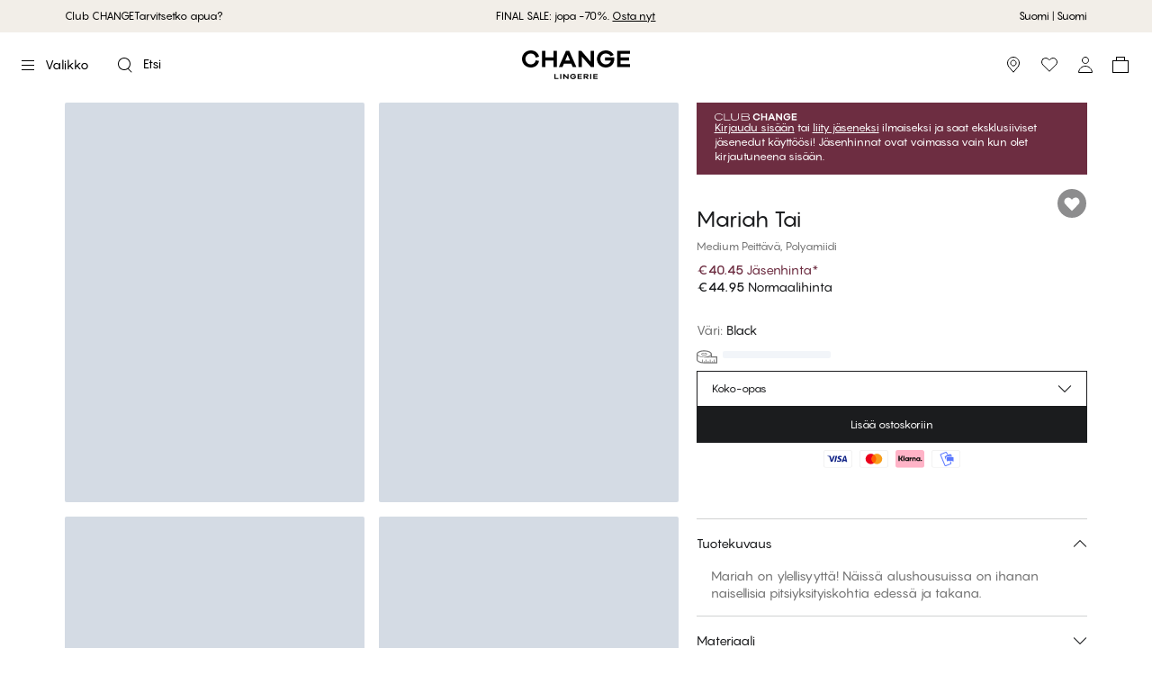

--- FILE ---
content_type: text/html; charset=utf-8
request_url: https://www.change.com/fi/product/mariah-tai-black-99993012405
body_size: 55042
content:
<!DOCTYPE html><html lang="fi"><head><meta charSet="utf-8"/><meta name="google" content="notranslate"/><meta name="viewport" content="width=device-width, initial-scale=1, maximum-scale=1, user-scalable=no"/><meta property="og:title" content="Mariah Tai - CHANGE Lingerie"/><meta name="description" content="Mariah on ylellisyyttä! Näissä alushousuissa on ihanan naisellisia pitsiyksityiskohtia edessä ja takana. - Black"/><meta property="og:description" content="Mariah on ylellisyyttä! Näissä alushousuissa on ihanan naisellisia pitsiyksityiskohtia edessä ja takana. - Black"/><meta property="og:type" content="website"/><meta property="og:site_name" content="CHANGE Lingerie"/><meta property="og:url" content="https://www.change.com/fi/product/mariah-tai-black-99993012405"/><meta property="og:image" content="https://images.cdn.europe-west1.gcp.commercetools.com/9dfad0f6-a228-4528-9f0c-30e75a820bfa/99993012405_pack-gjtY-mQp.jpg"/><meta property="og:image:width" content="3209"/><meta property="og:image:height" content="2405"/><meta property="og:image:alt" content="Mariah Tai"/><link rel="canonical" href="https://www.change.com/fi/product/mariah-tai-black-99993012405"/><link rel="alternate" hrefLang="pl-pl" href="https://www.change.com/pl/product/mariah-majtki-damskie-tai-black-99993012405"/><link rel="alternate" hrefLang="da-dk" href="https://www.change.com/dk/product/mariah-tai-black-99993012405"/><link rel="alternate" hrefLang="de-de" href="https://www.change.com/de/product/mariah-tai-black-99993012405"/><link rel="alternate" hrefLang="de-at" href="https://www.palmers.at/at/product/mariah-tai-black-99993012405"/><link rel="alternate" hrefLang="en-ca" href="https://www.change.com/en-ca/product/mariah-tai-black-99993012405"/><link rel="alternate" hrefLang="fr-ca" href="https://www.change.com/fr-ca/product/mariah-tai-black-99993012405"/><link rel="alternate" hrefLang="nb-no" href="https://www.change.com/no/product/mariah-tai-black-99993012405"/><link rel="alternate" hrefLang="sv-se" href="https://www.change.com/se/product/mariah-tai-black-99993012405"/><link rel="alternate" hrefLang="fi-fi" href="https://www.change.com/fi/product/mariah-tai-black-99993012405"/><link rel="alternate" hrefLang="es-es" href="https://www.change.com/es/product/mariah-tai-black-99993012405"/><meta property="og:locale" content="fi_FI"/><meta property="og:locale:alternate" content="pl_PL"/><meta property="og:locale:alternate" content="da_DK"/><meta property="og:locale:alternate" content="de_DE"/><meta property="og:locale:alternate" content="de_AT"/><meta property="og:locale:alternate" content="en_CA"/><meta property="og:locale:alternate" content="fr_CA"/><meta property="og:locale:alternate" content="nb_NO"/><meta property="og:locale:alternate" content="sv_SE"/><meta property="og:locale:alternate" content="es_ES"/><meta name="twitter:card" content="summary_large_image"/><meta name="twitter:title" content="Mariah Tai - CHANGE Lingerie"/><meta name="twitter:description" content="Mariah on ylellisyyttä! Näissä alushousuissa on ihanan naisellisia pitsiyksityiskohtia edessä ja takana. - Black"/><meta name="twitter:image" content="https://images.cdn.europe-west1.gcp.commercetools.com/9dfad0f6-a228-4528-9f0c-30e75a820bfa/99993012405_pack-gjtY-mQp.jpg"/><meta name="twitter:image:alt" content="Mariah Tai"/><title>Mariah Tai - Black - €40.45 - CHANGE Lingerie</title><meta property="og:title" content="Mariah Tai - Black - €40.45 - CHANGE Lingerie"/><meta name="next-head-count" content="41"/><meta charSet="UTF-8"/><link rel="preconnect" href="https://fonts.googleapis.com"/><link rel="preconnect" href="https://fonts.gstatic.com" crossorigin=""/><link rel="stylesheet" data-href="https://fonts.googleapis.com/css2?family=Source+Sans+Pro:ital,wght@0,400;0,700;1,400;1,700&amp;display=swap&amp;family=Instrument+Serif&amp;display=swap"/><link rel="preconnect" href="https://fonts.gstatic.com" crossorigin /><link rel="preload" href="/_next/static/media/558081c675ad45cd.p.otf" as="font" type="font/otf" crossorigin="anonymous"/><link rel="preload" href="/_next/static/media/62941cbdb9707204.p.otf" as="font" type="font/otf" crossorigin="anonymous"/><link rel="preload" href="/_next/static/media/0e6f27ca0d9f6ce1.p.otf" as="font" type="font/otf" crossorigin="anonymous"/><link rel="preload" href="/_next/static/media/1de6ea5e41b9c1cd.p.otf" as="font" type="font/otf" crossorigin="anonymous"/><script id="gtag-base" data-nscript="beforeInteractive" type="454b0c82c81e9ed56a88502f-text/javascript">
              window.dataLayer = window.dataLayer || [];
              function gtag(){ dataLayer.push(arguments); }
              gtag('consent', 'default', {
              'ad_storage': 'denied',
              'ad_user_data': 'denied',
              'ad_personalization': 'denied',
              'analytics_storage': 'denied',
              'wait_for_update': 500
              });
              gtag('set', 'ads_data_redaction', true);
            </script><script id="google-analytics" data-nscript="beforeInteractive" type="454b0c82c81e9ed56a88502f-text/javascript">(function(w,d,s,l,i){w[l]=w[l]||[];w[l].push({'gtm.start':
          new Date().getTime(),event:'gtm.js'});var f=d.getElementsByTagName(s)[0],
          j=d.createElement(s),dl=l!='dataLayer'?'&l='+l:'';j.async=true;j.src=
          'https://www.googletagmanager.com/gtm.js?id='+i+dl;f.parentNode.insertBefore(j,f);
          })(window,document,'script','dataLayer','GTM-5M23V5C');</script><link rel="preload" href="/_next/static/css/4e177250f79ccb8f.css" as="style"/><link rel="stylesheet" href="/_next/static/css/4e177250f79ccb8f.css" data-n-g=""/><noscript data-n-css=""></noscript><script defer="" nomodule="" src="/_next/static/chunks/polyfills-c67a75d1b6f99dc8.js" type="454b0c82c81e9ed56a88502f-text/javascript"></script><script src="/_next/static/chunks/webpack-4c762e27100aef27.js" defer="" type="454b0c82c81e9ed56a88502f-text/javascript"></script><script src="/_next/static/chunks/framework-f29e48ae95cae5a3.js" defer="" type="454b0c82c81e9ed56a88502f-text/javascript"></script><script src="/_next/static/chunks/main-47ea58149adebce7.js" defer="" type="454b0c82c81e9ed56a88502f-text/javascript"></script><script src="/_next/static/chunks/pages/_app-1ebaf98f4f708bf1.js" defer="" type="454b0c82c81e9ed56a88502f-text/javascript"></script><script src="/_next/static/chunks/1411-e52785c7a9977bcc.js" defer="" type="454b0c82c81e9ed56a88502f-text/javascript"></script><script src="/_next/static/chunks/6577-ec2eee4e9e55482a.js" defer="" type="454b0c82c81e9ed56a88502f-text/javascript"></script><script src="/_next/static/chunks/8838-e9219b58f84e0833.js" defer="" type="454b0c82c81e9ed56a88502f-text/javascript"></script><script src="/_next/static/chunks/6268-6500dd1692189361.js" defer="" type="454b0c82c81e9ed56a88502f-text/javascript"></script><script src="/_next/static/chunks/960-a2d459db6060c8ff.js" defer="" type="454b0c82c81e9ed56a88502f-text/javascript"></script><script src="/_next/static/chunks/4101-56012b8f3e930cec.js" defer="" type="454b0c82c81e9ed56a88502f-text/javascript"></script><script src="/_next/static/chunks/4483-c1931dc72b4ef9b8.js" defer="" type="454b0c82c81e9ed56a88502f-text/javascript"></script><script src="/_next/static/chunks/7506-3924a4f713ab17ce.js" defer="" type="454b0c82c81e9ed56a88502f-text/javascript"></script><script src="/_next/static/chunks/pages/product/%5Bslug%5D-e3dc84617c9f6f7d.js" defer="" type="454b0c82c81e9ed56a88502f-text/javascript"></script><script src="/_next/static/KCVVtbOMpnXuYlDoE3iTN/_buildManifest.js" defer="" type="454b0c82c81e9ed56a88502f-text/javascript"></script><script src="/_next/static/KCVVtbOMpnXuYlDoE3iTN/_ssgManifest.js" defer="" type="454b0c82c81e9ed56a88502f-text/javascript"></script><style id="__jsx-1656590596">#nprogress{pointer-events:none}#nprogress .bar{background:lightgray;position:fixed;z-index:1101;top:0;left:0;width:100%;height:2px;mix-blend-mode:difference}#nprogress .peg{display:block;position:absolute;right:0px;width:100px;height:100%;-webkit-box-shadow:0 0 10px lightgray,0 0 5px lightgray;-moz-box-shadow:0 0 10px lightgray,0 0 5px lightgray;box-shadow:0 0 10px lightgray,0 0 5px lightgray;opacity:1;-webkit-transform:rotate(3deg)translate(0px,-4px);-ms-transform:rotate(3deg)translate(0px,-4px);-moz-transform:rotate(3deg)translate(0px,-4px);-o-transform:rotate(3deg)translate(0px,-4px);transform:rotate(3deg)translate(0px,-4px)}#nprogress .spinner{display:"block";position:fixed;z-index:1101;top:15px;right:15px}#nprogress .spinner-icon{width:18px;height:18px;-webkit-box-sizing:border-box;-moz-box-sizing:border-box;box-sizing:border-box;border:solid 2px transparent;border-top-color:lightgray;border-left-color:lightgray;-webkit-border-radius:50%;-moz-border-radius:50%;border-radius:50%;-webkit-animation:nprogresss-spinner 400ms linear infinite;-moz-animation:nprogress-spinner 400ms linear infinite;-o-animation:nprogress-spinner 400ms linear infinite;animation:nprogress-spinner 400ms linear infinite}.nprogress-custom-parent{overflow:hidden;position:relative}.nprogress-custom-parent #nprogress .spinner,.nprogress-custom-parent #nprogress .bar{position:absolute}@-webkit-keyframes nprogress-spinner{0%{-webkit-transform:rotate(0deg)}100%{-webkit-transform:rotate(360deg)}}@-webkit-keyframes nprogress-spinner{0%{-webkit-transform:rotate(0deg);transform:rotate(0deg)}100%{-webkit-transform:rotate(360deg);transform:rotate(360deg)}}@-moz-keyframes nprogress-spinner{0%{-moz-transform:rotate(0deg);transform:rotate(0deg)}100%{-moz-transform:rotate(360deg);transform:rotate(360deg)}}@-o-keyframes nprogress-spinner{0%{-o-transform:rotate(0deg);transform:rotate(0deg)}100%{-o-transform:rotate(360deg);transform:rotate(360deg)}}@keyframes nprogress-spinner{0%{-webkit-transform:rotate(0deg);-moz-transform:rotate(0deg);-o-transform:rotate(0deg);transform:rotate(0deg)}100%{-webkit-transform:rotate(360deg);-moz-transform:rotate(360deg);-o-transform:rotate(360deg);transform:rotate(360deg)}}</style><style data-href="https://fonts.googleapis.com/css2?family=Source+Sans+Pro:ital,wght@0,400;0,700;1,400;1,700&display=swap&family=Instrument+Serif&display=swap">@font-face{font-family:'Instrument Serif';font-style:normal;font-weight:400;font-display:swap;src:url(https://fonts.gstatic.com/l/font?kit=jizBRFtNs2ka5fXjeivQ4LroWlx-2zE&skey=8f4195a287ef110c&v=v5) format('woff')}@font-face{font-family:'Source Sans Pro';font-style:italic;font-weight:400;font-display:swap;src:url(https://fonts.gstatic.com/l/font?kit=6xK1dSBYKcSV-LCoeQqfX1RYOo3qPa7j&skey=28c775fa366622c1&v=v23) format('woff')}@font-face{font-family:'Source Sans Pro';font-style:italic;font-weight:700;font-display:swap;src:url(https://fonts.gstatic.com/l/font?kit=6xKwdSBYKcSV-LCoeQqfX1RYOo3qPZZclRdo&skey=7573a083f0c737cb&v=v23) format('woff')}@font-face{font-family:'Source Sans Pro';font-style:normal;font-weight:400;font-display:swap;src:url(https://fonts.gstatic.com/l/font?kit=6xK3dSBYKcSV-LCoeQqfX1RYOo3aPA&skey=1e026b1c27170b9b&v=v23) format('woff')}@font-face{font-family:'Source Sans Pro';font-style:normal;font-weight:700;font-display:swap;src:url(https://fonts.gstatic.com/l/font?kit=6xKydSBYKcSV-LCoeQqfX1RYOo3ig4vAkw&skey=84e1cdfb74260b1d&v=v23) format('woff')}@font-face{font-family:'Instrument Serif';font-style:normal;font-weight:400;font-display:swap;src:url(https://fonts.gstatic.com/s/instrumentserif/v5/jizBRFtNs2ka5fXjeivQ4LroWlx-6zsTjnTLgNuZ5w.woff2) format('woff2');unicode-range:U+0100-02BA,U+02BD-02C5,U+02C7-02CC,U+02CE-02D7,U+02DD-02FF,U+0304,U+0308,U+0329,U+1D00-1DBF,U+1E00-1E9F,U+1EF2-1EFF,U+2020,U+20A0-20AB,U+20AD-20C0,U+2113,U+2C60-2C7F,U+A720-A7FF}@font-face{font-family:'Instrument Serif';font-style:normal;font-weight:400;font-display:swap;src:url(https://fonts.gstatic.com/s/instrumentserif/v5/jizBRFtNs2ka5fXjeivQ4LroWlx-6zUTjnTLgNs.woff2) format('woff2');unicode-range:U+0000-00FF,U+0131,U+0152-0153,U+02BB-02BC,U+02C6,U+02DA,U+02DC,U+0304,U+0308,U+0329,U+2000-206F,U+20AC,U+2122,U+2191,U+2193,U+2212,U+2215,U+FEFF,U+FFFD}@font-face{font-family:'Source Sans Pro';font-style:italic;font-weight:400;font-display:swap;src:url(https://fonts.gstatic.com/s/sourcesanspro/v23/6xK1dSBYKcSV-LCoeQqfX1RYOo3qPZ7qsDJB9cme_xc.woff2) format('woff2');unicode-range:U+0460-052F,U+1C80-1C8A,U+20B4,U+2DE0-2DFF,U+A640-A69F,U+FE2E-FE2F}@font-face{font-family:'Source Sans Pro';font-style:italic;font-weight:400;font-display:swap;src:url(https://fonts.gstatic.com/s/sourcesanspro/v23/6xK1dSBYKcSV-LCoeQqfX1RYOo3qPZ7jsDJB9cme_xc.woff2) format('woff2');unicode-range:U+0301,U+0400-045F,U+0490-0491,U+04B0-04B1,U+2116}@font-face{font-family:'Source Sans Pro';font-style:italic;font-weight:400;font-display:swap;src:url(https://fonts.gstatic.com/s/sourcesanspro/v23/6xK1dSBYKcSV-LCoeQqfX1RYOo3qPZ7rsDJB9cme_xc.woff2) format('woff2');unicode-range:U+1F00-1FFF}@font-face{font-family:'Source Sans Pro';font-style:italic;font-weight:400;font-display:swap;src:url(https://fonts.gstatic.com/s/sourcesanspro/v23/6xK1dSBYKcSV-LCoeQqfX1RYOo3qPZ7ksDJB9cme_xc.woff2) format('woff2');unicode-range:U+0370-0377,U+037A-037F,U+0384-038A,U+038C,U+038E-03A1,U+03A3-03FF}@font-face{font-family:'Source Sans Pro';font-style:italic;font-weight:400;font-display:swap;src:url(https://fonts.gstatic.com/s/sourcesanspro/v23/6xK1dSBYKcSV-LCoeQqfX1RYOo3qPZ7osDJB9cme_xc.woff2) format('woff2');unicode-range:U+0102-0103,U+0110-0111,U+0128-0129,U+0168-0169,U+01A0-01A1,U+01AF-01B0,U+0300-0301,U+0303-0304,U+0308-0309,U+0323,U+0329,U+1EA0-1EF9,U+20AB}@font-face{font-family:'Source Sans Pro';font-style:italic;font-weight:400;font-display:swap;src:url(https://fonts.gstatic.com/s/sourcesanspro/v23/6xK1dSBYKcSV-LCoeQqfX1RYOo3qPZ7psDJB9cme_xc.woff2) format('woff2');unicode-range:U+0100-02BA,U+02BD-02C5,U+02C7-02CC,U+02CE-02D7,U+02DD-02FF,U+0304,U+0308,U+0329,U+1D00-1DBF,U+1E00-1E9F,U+1EF2-1EFF,U+2020,U+20A0-20AB,U+20AD-20C0,U+2113,U+2C60-2C7F,U+A720-A7FF}@font-face{font-family:'Source Sans Pro';font-style:italic;font-weight:400;font-display:swap;src:url(https://fonts.gstatic.com/s/sourcesanspro/v23/6xK1dSBYKcSV-LCoeQqfX1RYOo3qPZ7nsDJB9cme.woff2) format('woff2');unicode-range:U+0000-00FF,U+0131,U+0152-0153,U+02BB-02BC,U+02C6,U+02DA,U+02DC,U+0304,U+0308,U+0329,U+2000-206F,U+20AC,U+2122,U+2191,U+2193,U+2212,U+2215,U+FEFF,U+FFFD}@font-face{font-family:'Source Sans Pro';font-style:italic;font-weight:700;font-display:swap;src:url(https://fonts.gstatic.com/s/sourcesanspro/v23/6xKwdSBYKcSV-LCoeQqfX1RYOo3qPZZclSdh18S0xR41YDw.woff2) format('woff2');unicode-range:U+0460-052F,U+1C80-1C8A,U+20B4,U+2DE0-2DFF,U+A640-A69F,U+FE2E-FE2F}@font-face{font-family:'Source Sans Pro';font-style:italic;font-weight:700;font-display:swap;src:url(https://fonts.gstatic.com/s/sourcesanspro/v23/6xKwdSBYKcSV-LCoeQqfX1RYOo3qPZZclSdo18S0xR41YDw.woff2) format('woff2');unicode-range:U+0301,U+0400-045F,U+0490-0491,U+04B0-04B1,U+2116}@font-face{font-family:'Source Sans Pro';font-style:italic;font-weight:700;font-display:swap;src:url(https://fonts.gstatic.com/s/sourcesanspro/v23/6xKwdSBYKcSV-LCoeQqfX1RYOo3qPZZclSdg18S0xR41YDw.woff2) format('woff2');unicode-range:U+1F00-1FFF}@font-face{font-family:'Source Sans Pro';font-style:italic;font-weight:700;font-display:swap;src:url(https://fonts.gstatic.com/s/sourcesanspro/v23/6xKwdSBYKcSV-LCoeQqfX1RYOo3qPZZclSdv18S0xR41YDw.woff2) format('woff2');unicode-range:U+0370-0377,U+037A-037F,U+0384-038A,U+038C,U+038E-03A1,U+03A3-03FF}@font-face{font-family:'Source Sans Pro';font-style:italic;font-weight:700;font-display:swap;src:url(https://fonts.gstatic.com/s/sourcesanspro/v23/6xKwdSBYKcSV-LCoeQqfX1RYOo3qPZZclSdj18S0xR41YDw.woff2) format('woff2');unicode-range:U+0102-0103,U+0110-0111,U+0128-0129,U+0168-0169,U+01A0-01A1,U+01AF-01B0,U+0300-0301,U+0303-0304,U+0308-0309,U+0323,U+0329,U+1EA0-1EF9,U+20AB}@font-face{font-family:'Source Sans Pro';font-style:italic;font-weight:700;font-display:swap;src:url(https://fonts.gstatic.com/s/sourcesanspro/v23/6xKwdSBYKcSV-LCoeQqfX1RYOo3qPZZclSdi18S0xR41YDw.woff2) format('woff2');unicode-range:U+0100-02BA,U+02BD-02C5,U+02C7-02CC,U+02CE-02D7,U+02DD-02FF,U+0304,U+0308,U+0329,U+1D00-1DBF,U+1E00-1E9F,U+1EF2-1EFF,U+2020,U+20A0-20AB,U+20AD-20C0,U+2113,U+2C60-2C7F,U+A720-A7FF}@font-face{font-family:'Source Sans Pro';font-style:italic;font-weight:700;font-display:swap;src:url(https://fonts.gstatic.com/s/sourcesanspro/v23/6xKwdSBYKcSV-LCoeQqfX1RYOo3qPZZclSds18S0xR41.woff2) format('woff2');unicode-range:U+0000-00FF,U+0131,U+0152-0153,U+02BB-02BC,U+02C6,U+02DA,U+02DC,U+0304,U+0308,U+0329,U+2000-206F,U+20AC,U+2122,U+2191,U+2193,U+2212,U+2215,U+FEFF,U+FFFD}@font-face{font-family:'Source Sans Pro';font-style:normal;font-weight:400;font-display:swap;src:url(https://fonts.gstatic.com/s/sourcesanspro/v23/6xK3dSBYKcSV-LCoeQqfX1RYOo3qNa7lujVj9_mf.woff2) format('woff2');unicode-range:U+0460-052F,U+1C80-1C8A,U+20B4,U+2DE0-2DFF,U+A640-A69F,U+FE2E-FE2F}@font-face{font-family:'Source Sans Pro';font-style:normal;font-weight:400;font-display:swap;src:url(https://fonts.gstatic.com/s/sourcesanspro/v23/6xK3dSBYKcSV-LCoeQqfX1RYOo3qPK7lujVj9_mf.woff2) format('woff2');unicode-range:U+0301,U+0400-045F,U+0490-0491,U+04B0-04B1,U+2116}@font-face{font-family:'Source Sans Pro';font-style:normal;font-weight:400;font-display:swap;src:url(https://fonts.gstatic.com/s/sourcesanspro/v23/6xK3dSBYKcSV-LCoeQqfX1RYOo3qNK7lujVj9_mf.woff2) format('woff2');unicode-range:U+1F00-1FFF}@font-face{font-family:'Source Sans Pro';font-style:normal;font-weight:400;font-display:swap;src:url(https://fonts.gstatic.com/s/sourcesanspro/v23/6xK3dSBYKcSV-LCoeQqfX1RYOo3qO67lujVj9_mf.woff2) format('woff2');unicode-range:U+0370-0377,U+037A-037F,U+0384-038A,U+038C,U+038E-03A1,U+03A3-03FF}@font-face{font-family:'Source Sans Pro';font-style:normal;font-weight:400;font-display:swap;src:url(https://fonts.gstatic.com/s/sourcesanspro/v23/6xK3dSBYKcSV-LCoeQqfX1RYOo3qN67lujVj9_mf.woff2) format('woff2');unicode-range:U+0102-0103,U+0110-0111,U+0128-0129,U+0168-0169,U+01A0-01A1,U+01AF-01B0,U+0300-0301,U+0303-0304,U+0308-0309,U+0323,U+0329,U+1EA0-1EF9,U+20AB}@font-face{font-family:'Source Sans Pro';font-style:normal;font-weight:400;font-display:swap;src:url(https://fonts.gstatic.com/s/sourcesanspro/v23/6xK3dSBYKcSV-LCoeQqfX1RYOo3qNq7lujVj9_mf.woff2) format('woff2');unicode-range:U+0100-02BA,U+02BD-02C5,U+02C7-02CC,U+02CE-02D7,U+02DD-02FF,U+0304,U+0308,U+0329,U+1D00-1DBF,U+1E00-1E9F,U+1EF2-1EFF,U+2020,U+20A0-20AB,U+20AD-20C0,U+2113,U+2C60-2C7F,U+A720-A7FF}@font-face{font-family:'Source Sans Pro';font-style:normal;font-weight:400;font-display:swap;src:url(https://fonts.gstatic.com/s/sourcesanspro/v23/6xK3dSBYKcSV-LCoeQqfX1RYOo3qOK7lujVj9w.woff2) format('woff2');unicode-range:U+0000-00FF,U+0131,U+0152-0153,U+02BB-02BC,U+02C6,U+02DA,U+02DC,U+0304,U+0308,U+0329,U+2000-206F,U+20AC,U+2122,U+2191,U+2193,U+2212,U+2215,U+FEFF,U+FFFD}@font-face{font-family:'Source Sans Pro';font-style:normal;font-weight:700;font-display:swap;src:url(https://fonts.gstatic.com/s/sourcesanspro/v23/6xKydSBYKcSV-LCoeQqfX1RYOo3ig4vwmhdu3cOWxy40.woff2) format('woff2');unicode-range:U+0460-052F,U+1C80-1C8A,U+20B4,U+2DE0-2DFF,U+A640-A69F,U+FE2E-FE2F}@font-face{font-family:'Source Sans Pro';font-style:normal;font-weight:700;font-display:swap;src:url(https://fonts.gstatic.com/s/sourcesanspro/v23/6xKydSBYKcSV-LCoeQqfX1RYOo3ig4vwkxdu3cOWxy40.woff2) format('woff2');unicode-range:U+0301,U+0400-045F,U+0490-0491,U+04B0-04B1,U+2116}@font-face{font-family:'Source Sans Pro';font-style:normal;font-weight:700;font-display:swap;src:url(https://fonts.gstatic.com/s/sourcesanspro/v23/6xKydSBYKcSV-LCoeQqfX1RYOo3ig4vwmxdu3cOWxy40.woff2) format('woff2');unicode-range:U+1F00-1FFF}@font-face{font-family:'Source Sans Pro';font-style:normal;font-weight:700;font-display:swap;src:url(https://fonts.gstatic.com/s/sourcesanspro/v23/6xKydSBYKcSV-LCoeQqfX1RYOo3ig4vwlBdu3cOWxy40.woff2) format('woff2');unicode-range:U+0370-0377,U+037A-037F,U+0384-038A,U+038C,U+038E-03A1,U+03A3-03FF}@font-face{font-family:'Source Sans Pro';font-style:normal;font-weight:700;font-display:swap;src:url(https://fonts.gstatic.com/s/sourcesanspro/v23/6xKydSBYKcSV-LCoeQqfX1RYOo3ig4vwmBdu3cOWxy40.woff2) format('woff2');unicode-range:U+0102-0103,U+0110-0111,U+0128-0129,U+0168-0169,U+01A0-01A1,U+01AF-01B0,U+0300-0301,U+0303-0304,U+0308-0309,U+0323,U+0329,U+1EA0-1EF9,U+20AB}@font-face{font-family:'Source Sans Pro';font-style:normal;font-weight:700;font-display:swap;src:url(https://fonts.gstatic.com/s/sourcesanspro/v23/6xKydSBYKcSV-LCoeQqfX1RYOo3ig4vwmRdu3cOWxy40.woff2) format('woff2');unicode-range:U+0100-02BA,U+02BD-02C5,U+02C7-02CC,U+02CE-02D7,U+02DD-02FF,U+0304,U+0308,U+0329,U+1D00-1DBF,U+1E00-1E9F,U+1EF2-1EFF,U+2020,U+20A0-20AB,U+20AD-20C0,U+2113,U+2C60-2C7F,U+A720-A7FF}@font-face{font-family:'Source Sans Pro';font-style:normal;font-weight:700;font-display:swap;src:url(https://fonts.gstatic.com/s/sourcesanspro/v23/6xKydSBYKcSV-LCoeQqfX1RYOo3ig4vwlxdu3cOWxw.woff2) format('woff2');unicode-range:U+0000-00FF,U+0131,U+0152-0153,U+02BB-02BC,U+02C6,U+02DA,U+02DC,U+0304,U+0308,U+0329,U+2000-206F,U+20AC,U+2122,U+2191,U+2193,U+2212,U+2215,U+FEFF,U+FFFD}</style></head><body><noscript><iframe src="https://www.googletagmanager.com/ns.html?id=GTM-5M23V5C" height="0" width="0" style="display: none; visibility: hidden;" /></noscript><div id="__next"><style data-emotion="css-global 1xru121">:host,:root,[data-theme]{--chakra-ring-inset:var(--chakra-empty,/*!*/ /*!*/);--chakra-ring-offset-width:0px;--chakra-ring-offset-color:#fff;--chakra-ring-color:rgba(66, 153, 225, 0.6);--chakra-ring-offset-shadow:0 0 #0000;--chakra-ring-shadow:0 0 #0000;--chakra-space-x-reverse:0;--chakra-space-y-reverse:0;--chakra-colors-transparent:transparent;--chakra-colors-current:currentColor;--chakra-colors-black:#000000;--chakra-colors-white:#FFFFFF;--chakra-colors-whiteAlpha-50:rgba(255, 255, 255, 0.04);--chakra-colors-whiteAlpha-100:rgba(255, 255, 255, 0.06);--chakra-colors-whiteAlpha-200:rgba(255, 255, 255, 0.08);--chakra-colors-whiteAlpha-300:rgba(255, 255, 255, 0.16);--chakra-colors-whiteAlpha-400:rgba(255, 255, 255, 0.24);--chakra-colors-whiteAlpha-500:rgba(255, 255, 255, 0.36);--chakra-colors-whiteAlpha-600:rgba(255, 255, 255, 0.48);--chakra-colors-whiteAlpha-700:rgba(255, 255, 255, 0.64);--chakra-colors-whiteAlpha-800:rgba(255, 255, 255, 0.80);--chakra-colors-whiteAlpha-900:rgba(255, 255, 255, 0.92);--chakra-colors-blackAlpha-50:rgba(0, 0, 0, 0.04);--chakra-colors-blackAlpha-100:rgba(0, 0, 0, 0.06);--chakra-colors-blackAlpha-200:rgba(0, 0, 0, 0.08);--chakra-colors-blackAlpha-300:rgba(0, 0, 0, 0.16);--chakra-colors-blackAlpha-400:rgba(0, 0, 0, 0.24);--chakra-colors-blackAlpha-500:rgba(0, 0, 0, 0.36);--chakra-colors-blackAlpha-600:rgba(0, 0, 0, 0.48);--chakra-colors-blackAlpha-700:rgba(0, 0, 0, 0.64);--chakra-colors-blackAlpha-800:rgba(0, 0, 0, 0.80);--chakra-colors-blackAlpha-900:rgba(0, 0, 0, 0.92);--chakra-colors-gray-50:#F7FAFC;--chakra-colors-gray-100:#EDF2F7;--chakra-colors-gray-200:#E2E8F0;--chakra-colors-gray-300:#CBD5E0;--chakra-colors-gray-400:#A0AEC0;--chakra-colors-gray-500:#718096;--chakra-colors-gray-600:#4A5568;--chakra-colors-gray-700:#2D3748;--chakra-colors-gray-800:#1A202C;--chakra-colors-gray-900:#171923;--chakra-colors-red-50:#FFF5F5;--chakra-colors-red-100:#FED7D7;--chakra-colors-red-200:#FEB2B2;--chakra-colors-red-300:#FC8181;--chakra-colors-red-400:#F56565;--chakra-colors-red-500:#E53E3E;--chakra-colors-red-600:#C53030;--chakra-colors-red-700:#9B2C2C;--chakra-colors-red-800:#822727;--chakra-colors-red-900:#63171B;--chakra-colors-orange-50:#FFFAF0;--chakra-colors-orange-100:#FEEBC8;--chakra-colors-orange-200:#FBD38D;--chakra-colors-orange-300:#F6AD55;--chakra-colors-orange-400:#ED8936;--chakra-colors-orange-500:#DD6B20;--chakra-colors-orange-600:#C05621;--chakra-colors-orange-700:#9C4221;--chakra-colors-orange-800:#7B341E;--chakra-colors-orange-900:#652B19;--chakra-colors-yellow-50:#FFFFF0;--chakra-colors-yellow-100:#FEFCBF;--chakra-colors-yellow-200:#FAF089;--chakra-colors-yellow-300:#F6E05E;--chakra-colors-yellow-400:#ECC94B;--chakra-colors-yellow-500:#D69E2E;--chakra-colors-yellow-600:#B7791F;--chakra-colors-yellow-700:#975A16;--chakra-colors-yellow-800:#744210;--chakra-colors-yellow-900:#5F370E;--chakra-colors-green-50:#F0FFF4;--chakra-colors-green-100:#C6F6D5;--chakra-colors-green-200:#9AE6B4;--chakra-colors-green-300:#68D391;--chakra-colors-green-400:#48BB78;--chakra-colors-green-500:#38A169;--chakra-colors-green-600:#2F855A;--chakra-colors-green-700:#276749;--chakra-colors-green-800:#22543D;--chakra-colors-green-900:#1C4532;--chakra-colors-teal-50:#E6FFFA;--chakra-colors-teal-100:#B2F5EA;--chakra-colors-teal-200:#81E6D9;--chakra-colors-teal-300:#4FD1C5;--chakra-colors-teal-400:#38B2AC;--chakra-colors-teal-500:#319795;--chakra-colors-teal-600:#2C7A7B;--chakra-colors-teal-700:#285E61;--chakra-colors-teal-800:#234E52;--chakra-colors-teal-900:#1D4044;--chakra-colors-blue-50:#ebf8ff;--chakra-colors-blue-100:#bee3f8;--chakra-colors-blue-200:#90cdf4;--chakra-colors-blue-300:#63b3ed;--chakra-colors-blue-400:#4299e1;--chakra-colors-blue-500:#3182ce;--chakra-colors-blue-600:#2b6cb0;--chakra-colors-blue-700:#2c5282;--chakra-colors-blue-800:#2a4365;--chakra-colors-blue-900:#1A365D;--chakra-colors-cyan-50:#EDFDFD;--chakra-colors-cyan-100:#C4F1F9;--chakra-colors-cyan-200:#9DECF9;--chakra-colors-cyan-300:#76E4F7;--chakra-colors-cyan-400:#0BC5EA;--chakra-colors-cyan-500:#00B5D8;--chakra-colors-cyan-600:#00A3C4;--chakra-colors-cyan-700:#0987A0;--chakra-colors-cyan-800:#086F83;--chakra-colors-cyan-900:#065666;--chakra-colors-purple-50:#FAF5FF;--chakra-colors-purple-100:#E9D8FD;--chakra-colors-purple-200:#D6BCFA;--chakra-colors-purple-300:#B794F4;--chakra-colors-purple-400:#9F7AEA;--chakra-colors-purple-500:#805AD5;--chakra-colors-purple-600:#6B46C1;--chakra-colors-purple-700:#553C9A;--chakra-colors-purple-800:#44337A;--chakra-colors-purple-900:#322659;--chakra-colors-pink-50:#FFF5F7;--chakra-colors-pink-100:#FED7E2;--chakra-colors-pink-200:#FBB6CE;--chakra-colors-pink-300:#F687B3;--chakra-colors-pink-400:#ED64A6;--chakra-colors-pink-500:#D53F8C;--chakra-colors-pink-600:#B83280;--chakra-colors-pink-700:#97266D;--chakra-colors-pink-800:#702459;--chakra-colors-pink-900:#521B41;--chakra-colors-linkedin-50:#E8F4F9;--chakra-colors-linkedin-100:#CFEDFB;--chakra-colors-linkedin-200:#9BDAF3;--chakra-colors-linkedin-300:#68C7EC;--chakra-colors-linkedin-400:#34B3E4;--chakra-colors-linkedin-500:#00A0DC;--chakra-colors-linkedin-600:#008CC9;--chakra-colors-linkedin-700:#0077B5;--chakra-colors-linkedin-800:#005E93;--chakra-colors-linkedin-900:#004471;--chakra-colors-facebook-50:#E8F4F9;--chakra-colors-facebook-100:#D9DEE9;--chakra-colors-facebook-200:#B7C2DA;--chakra-colors-facebook-300:#6482C0;--chakra-colors-facebook-400:#4267B2;--chakra-colors-facebook-500:#385898;--chakra-colors-facebook-600:#314E89;--chakra-colors-facebook-700:#29487D;--chakra-colors-facebook-800:#223B67;--chakra-colors-facebook-900:#1E355B;--chakra-colors-messenger-50:#D0E6FF;--chakra-colors-messenger-100:#B9DAFF;--chakra-colors-messenger-200:#A2CDFF;--chakra-colors-messenger-300:#7AB8FF;--chakra-colors-messenger-400:#2E90FF;--chakra-colors-messenger-500:#0078FF;--chakra-colors-messenger-600:#0063D1;--chakra-colors-messenger-700:#0052AC;--chakra-colors-messenger-800:#003C7E;--chakra-colors-messenger-900:#002C5C;--chakra-colors-whatsapp-50:#dffeec;--chakra-colors-whatsapp-100:#b9f5d0;--chakra-colors-whatsapp-200:#90edb3;--chakra-colors-whatsapp-300:#65e495;--chakra-colors-whatsapp-400:#3cdd78;--chakra-colors-whatsapp-500:#22c35e;--chakra-colors-whatsapp-600:#179848;--chakra-colors-whatsapp-700:#0c6c33;--chakra-colors-whatsapp-800:#01421c;--chakra-colors-whatsapp-900:#001803;--chakra-colors-twitter-50:#E5F4FD;--chakra-colors-twitter-100:#C8E9FB;--chakra-colors-twitter-200:#A8DCFA;--chakra-colors-twitter-300:#83CDF7;--chakra-colors-twitter-400:#57BBF5;--chakra-colors-twitter-500:#1DA1F2;--chakra-colors-twitter-600:#1A94DA;--chakra-colors-twitter-700:#1681BF;--chakra-colors-twitter-800:#136B9E;--chakra-colors-twitter-900:#0D4D71;--chakra-colors-telegram-50:#E3F2F9;--chakra-colors-telegram-100:#C5E4F3;--chakra-colors-telegram-200:#A2D4EC;--chakra-colors-telegram-300:#7AC1E4;--chakra-colors-telegram-400:#47A9DA;--chakra-colors-telegram-500:#0088CC;--chakra-colors-telegram-600:#007AB8;--chakra-colors-telegram-700:#006BA1;--chakra-colors-telegram-800:#005885;--chakra-colors-telegram-900:#003F5E;--chakra-colors-brand-lightGray:#E8E8E8;--chakra-colors-brand-gray:#EDEDED;--chakra-colors-brand-graydark:#AAAAAA;--chakra-colors-brand-graytext:#737373;--chakra-colors-brand-grayblue:#1B1C1E;--chakra-colors-brand-graywhite:#F6F5F3;--chakra-colors-brand-blackTint10:#F5F5F5;--chakra-colors-brand-blackTint20:#D1D2D2;--chakra-colors-brand-blackTint30:#A7A7A7;--chakra-colors-brand-blackTint50:#737373;--chakra-colors-brand-opacitywhite:#ffffff1a;--chakra-colors-brand-clubChangeRed:#6D2D41;--chakra-colors-brand-errorRed:#FF6D6D;--chakra-colors-brand-errorRedLight:#F9DBDB;--chakra-colors-brand-green:#239655;--chakra-colors-brand-lightGreen:#D1EFD8;--chakra-colors-brand-clubPalmersGreen:#009866;--chakra-colors-brand-greenishYellow:#B9CF00;--chakra-colors-brand-magentaRed:#F10072;--chakra-borders-none:0;--chakra-borders-1px:1px solid;--chakra-borders-2px:2px solid;--chakra-borders-4px:4px solid;--chakra-borders-8px:8px solid;--chakra-fonts-heading:'__pangram_81db07','__pangram_Fallback_81db07',sans-serif;--chakra-fonts-body:'__pangram_81db07','__pangram_Fallback_81db07',sans-serif;--chakra-fonts-mono:SFMono-Regular,Menlo,Monaco,Consolas,"Liberation Mono","Courier New",monospace;--chakra-fontSizes-3xs:0.45rem;--chakra-fontSizes-2xs:0.625rem;--chakra-fontSizes-xs:0.75rem;--chakra-fontSizes-sm:0.875rem;--chakra-fontSizes-md:1rem;--chakra-fontSizes-lg:1.125rem;--chakra-fontSizes-xl:1.25rem;--chakra-fontSizes-2xl:1.5rem;--chakra-fontSizes-3xl:1.75rem;--chakra-fontSizes-4xl:2rem;--chakra-fontSizes-5xl:2.25rem;--chakra-fontSizes-6xl:2.375rem;--chakra-fontSizes-7xl:2.5rem;--chakra-fontSizes-8xl:2.625rem;--chakra-fontSizes-9xl:8rem;--chakra-fontSizes-xxs:0.6875rem;--chakra-fontWeights-hairline:100;--chakra-fontWeights-thin:200;--chakra-fontWeights-light:300;--chakra-fontWeights-normal:400;--chakra-fontWeights-medium:500;--chakra-fontWeights-semibold:600;--chakra-fontWeights-bold:700;--chakra-fontWeights-extrabold:800;--chakra-fontWeights-black:900;--chakra-letterSpacings-tighter:-0.05em;--chakra-letterSpacings-tight:-0.025em;--chakra-letterSpacings-normal:0;--chakra-letterSpacings-wide:0.025em;--chakra-letterSpacings-wider:0.05em;--chakra-letterSpacings-widest:0.1em;--chakra-lineHeights-3:.75rem;--chakra-lineHeights-4:1rem;--chakra-lineHeights-5:1.25rem;--chakra-lineHeights-6:1.5rem;--chakra-lineHeights-7:1.75rem;--chakra-lineHeights-8:2rem;--chakra-lineHeights-9:2.25rem;--chakra-lineHeights-10:2.5rem;--chakra-lineHeights-normal:normal;--chakra-lineHeights-none:1;--chakra-lineHeights-shorter:1.2;--chakra-lineHeights-short:1.34;--chakra-lineHeights-base:1.4;--chakra-lineHeights-tall:1.5;--chakra-lineHeights-taller:2;--chakra-radii-none:0;--chakra-radii-sm:0.125rem;--chakra-radii-base:0.25rem;--chakra-radii-md:0.375rem;--chakra-radii-lg:0.5rem;--chakra-radii-xl:0.75rem;--chakra-radii-2xl:1rem;--chakra-radii-3xl:1.5rem;--chakra-radii-full:9999px;--chakra-space-1:0.25rem;--chakra-space-2:0.5rem;--chakra-space-3:0.75rem;--chakra-space-4:1rem;--chakra-space-5:1.25rem;--chakra-space-6:1.5rem;--chakra-space-7:1.75rem;--chakra-space-8:2rem;--chakra-space-9:2.25rem;--chakra-space-10:2.5rem;--chakra-space-12:3rem;--chakra-space-14:3.5rem;--chakra-space-16:4rem;--chakra-space-20:5rem;--chakra-space-24:6rem;--chakra-space-28:7rem;--chakra-space-32:8rem;--chakra-space-36:9rem;--chakra-space-40:10rem;--chakra-space-44:11rem;--chakra-space-48:12rem;--chakra-space-52:13rem;--chakra-space-56:14rem;--chakra-space-60:15rem;--chakra-space-64:16rem;--chakra-space-72:18rem;--chakra-space-80:20rem;--chakra-space-96:24rem;--chakra-space-px:1px;--chakra-space-0-5:0.125rem;--chakra-space-1-5:0.375rem;--chakra-space-2-5:0.625rem;--chakra-space-3-5:0.875rem;--chakra-shadows-xs:0 0 0 1px rgba(0, 0, 0, 0.05);--chakra-shadows-sm:0 1px 2px 0 rgba(0, 0, 0, 0.05);--chakra-shadows-base:0 1px 3px 0 rgba(0, 0, 0, 0.1),0 1px 2px 0 rgba(0, 0, 0, 0.06);--chakra-shadows-md:0 4px 6px -1px rgba(0, 0, 0, 0.1),0 2px 4px -1px rgba(0, 0, 0, 0.06);--chakra-shadows-lg:0 10px 15px -3px rgba(0, 0, 0, 0.1),0 4px 6px -2px rgba(0, 0, 0, 0.05);--chakra-shadows-xl:0 20px 25px -5px rgba(0, 0, 0, 0.1),0 10px 10px -5px rgba(0, 0, 0, 0.04);--chakra-shadows-2xl:0 25px 50px -12px rgba(0, 0, 0, 0.25);--chakra-shadows-outline:0 0 0 1px rgba(0, 0, 0, 0.6);--chakra-shadows-inner:inset 0 2px 4px 0 rgba(0,0,0,0.06);--chakra-shadows-none:none;--chakra-shadows-dark-lg:rgba(0, 0, 0, 0.1) 0px 0px 0px 1px,rgba(0, 0, 0, 0.2) 0px 5px 10px,rgba(0, 0, 0, 0.4) 0px 15px 40px;--chakra-sizes-1:0.25rem;--chakra-sizes-2:0.5rem;--chakra-sizes-3:0.75rem;--chakra-sizes-4:1rem;--chakra-sizes-5:1.25rem;--chakra-sizes-6:1.5rem;--chakra-sizes-7:1.75rem;--chakra-sizes-8:2rem;--chakra-sizes-9:2.25rem;--chakra-sizes-10:2.5rem;--chakra-sizes-12:3rem;--chakra-sizes-14:3.5rem;--chakra-sizes-16:4rem;--chakra-sizes-20:5rem;--chakra-sizes-24:6rem;--chakra-sizes-28:7rem;--chakra-sizes-32:8rem;--chakra-sizes-36:9rem;--chakra-sizes-40:10rem;--chakra-sizes-44:11rem;--chakra-sizes-48:12rem;--chakra-sizes-52:13rem;--chakra-sizes-56:14rem;--chakra-sizes-60:15rem;--chakra-sizes-64:16rem;--chakra-sizes-72:18rem;--chakra-sizes-80:20rem;--chakra-sizes-96:24rem;--chakra-sizes-px:1px;--chakra-sizes-0-5:0.125rem;--chakra-sizes-1-5:0.375rem;--chakra-sizes-2-5:0.625rem;--chakra-sizes-3-5:0.875rem;--chakra-sizes-max:max-content;--chakra-sizes-min:min-content;--chakra-sizes-full:100%;--chakra-sizes-3xs:14rem;--chakra-sizes-2xs:16rem;--chakra-sizes-xs:20rem;--chakra-sizes-sm:24rem;--chakra-sizes-md:28rem;--chakra-sizes-lg:32rem;--chakra-sizes-xl:36rem;--chakra-sizes-2xl:42rem;--chakra-sizes-3xl:48rem;--chakra-sizes-4xl:56rem;--chakra-sizes-5xl:64rem;--chakra-sizes-6xl:72rem;--chakra-sizes-7xl:80rem;--chakra-sizes-8xl:90rem;--chakra-sizes-prose:60ch;--chakra-sizes-container-sm:40rem;--chakra-sizes-container-md:48rem;--chakra-sizes-container-lg:64rem;--chakra-sizes-container-xl:80rem;--chakra-sizes-container-xs:30rem;--chakra-sizes-container-xxl:90rem;--chakra-sizes-container-xxxl:120rem;--chakra-zIndices-hide:-1;--chakra-zIndices-auto:auto;--chakra-zIndices-base:0;--chakra-zIndices-docked:10;--chakra-zIndices-dropdown:1000;--chakra-zIndices-sticky:1100;--chakra-zIndices-banner:1200;--chakra-zIndices-overlay:1300;--chakra-zIndices-modal:1400;--chakra-zIndices-popover:1500;--chakra-zIndices-skipLink:1600;--chakra-zIndices-toast:1700;--chakra-zIndices-tooltip:1800;--chakra-transition-property-common:background-color,border-color,color,fill,stroke,opacity,box-shadow,transform;--chakra-transition-property-colors:background-color,border-color,color,fill,stroke;--chakra-transition-property-dimensions:width,height;--chakra-transition-property-position:left,right,top,bottom;--chakra-transition-property-background:background-color,background-image,background-position;--chakra-transition-easing-ease-in:cubic-bezier(0.4, 0, 1, 1);--chakra-transition-easing-ease-out:cubic-bezier(0, 0, 0.2, 1);--chakra-transition-easing-ease-in-out:cubic-bezier(0.4, 0, 0.2, 1);--chakra-transition-duration-ultra-fast:50ms;--chakra-transition-duration-faster:100ms;--chakra-transition-duration-fast:150ms;--chakra-transition-duration-normal:200ms;--chakra-transition-duration-slow:300ms;--chakra-transition-duration-slower:400ms;--chakra-transition-duration-ultra-slow:500ms;--chakra-blur-none:0;--chakra-blur-sm:4px;--chakra-blur-base:8px;--chakra-blur-md:12px;--chakra-blur-lg:16px;--chakra-blur-xl:24px;--chakra-blur-2xl:40px;--chakra-blur-3xl:64px;}.chakra-ui-light :host:not([data-theme]),.chakra-ui-light :root:not([data-theme]),.chakra-ui-light [data-theme]:not([data-theme]),[data-theme=light] :host:not([data-theme]),[data-theme=light] :root:not([data-theme]),[data-theme=light] [data-theme]:not([data-theme]),:host[data-theme=light],:root[data-theme=light],[data-theme][data-theme=light]{--chakra-colors-chakra-body-text:var(--chakra-colors-gray-800);--chakra-colors-chakra-body-bg:var(--chakra-colors-white);--chakra-colors-chakra-border-color:var(--chakra-colors-gray-200);--chakra-colors-chakra-subtle-bg:var(--chakra-colors-gray-100);--chakra-colors-chakra-placeholder-color:var(--chakra-colors-gray-500);}.chakra-ui-dark :host:not([data-theme]),.chakra-ui-dark :root:not([data-theme]),.chakra-ui-dark [data-theme]:not([data-theme]),[data-theme=dark] :host:not([data-theme]),[data-theme=dark] :root:not([data-theme]),[data-theme=dark] [data-theme]:not([data-theme]),:host[data-theme=dark],:root[data-theme=dark],[data-theme][data-theme=dark]{--chakra-colors-chakra-body-text:var(--chakra-colors-whiteAlpha-900);--chakra-colors-chakra-body-bg:var(--chakra-colors-gray-800);--chakra-colors-chakra-border-color:var(--chakra-colors-whiteAlpha-300);--chakra-colors-chakra-subtle-bg:var(--chakra-colors-gray-700);--chakra-colors-chakra-placeholder-color:var(--chakra-colors-whiteAlpha-400);}</style><style data-emotion="css-global 3kbdol">html{line-height:1.5;-webkit-text-size-adjust:100%;font-family:system-ui,sans-serif;-webkit-font-smoothing:antialiased;text-rendering:optimizeLegibility;-moz-osx-font-smoothing:grayscale;touch-action:manipulation;}body{position:relative;min-height:100%;font-feature-settings:'kern';}*,*::before,*::after{border-width:0;border-style:solid;box-sizing:border-box;}main{display:block;}hr{border-top-width:1px;box-sizing:content-box;height:0;overflow:visible;}pre,code,kbd,samp{font-family:SFMono-Regular,Menlo,Monaco,Consolas,monospace;font-size:1em;}a{background-color:transparent;color:inherit;-webkit-text-decoration:inherit;text-decoration:inherit;}abbr[title]{border-bottom:none;-webkit-text-decoration:underline;text-decoration:underline;-webkit-text-decoration:underline dotted;-webkit-text-decoration:underline dotted;text-decoration:underline dotted;}b,strong{font-weight:bold;}small{font-size:80%;}sub,sup{font-size:75%;line-height:0;position:relative;vertical-align:baseline;}sub{bottom:-0.25em;}sup{top:-0.5em;}img{border-style:none;}button,input,optgroup,select,textarea{font-family:inherit;font-size:100%;line-height:1.15;margin:0;}button,input{overflow:visible;}button,select{text-transform:none;}button::-moz-focus-inner,[type="button"]::-moz-focus-inner,[type="reset"]::-moz-focus-inner,[type="submit"]::-moz-focus-inner{border-style:none;padding:0;}fieldset{padding:0.35em 0.75em 0.625em;}legend{box-sizing:border-box;color:inherit;display:table;max-width:100%;padding:0;white-space:normal;}progress{vertical-align:baseline;}textarea{overflow:auto;}[type="checkbox"],[type="radio"]{box-sizing:border-box;padding:0;}[type="number"]::-webkit-inner-spin-button,[type="number"]::-webkit-outer-spin-button{-webkit-appearance:none!important;}input[type="number"]{-moz-appearance:textfield;}[type="search"]{-webkit-appearance:textfield;outline-offset:-2px;}[type="search"]::-webkit-search-decoration{-webkit-appearance:none!important;}::-webkit-file-upload-button{-webkit-appearance:button;font:inherit;}details{display:block;}summary{display:-webkit-box;display:-webkit-list-item;display:-ms-list-itembox;display:list-item;}template{display:none;}[hidden]{display:none!important;}body,blockquote,dl,dd,h1,h2,h3,h4,h5,h6,hr,figure,p,pre{margin:0;}button{background:transparent;padding:0;}fieldset{margin:0;padding:0;}ol,ul{margin:0;padding:0;}textarea{resize:vertical;}button,[role="button"]{cursor:pointer;}button::-moz-focus-inner{border:0!important;}table{border-collapse:collapse;}h1,h2,h3,h4,h5,h6{font-size:inherit;font-weight:inherit;}button,input,optgroup,select,textarea{padding:0;line-height:inherit;color:inherit;}img,svg,video,canvas,audio,iframe,embed,object{display:block;}img,video{max-width:100%;height:auto;}[data-js-focus-visible] :focus:not([data-focus-visible-added]):not([data-focus-visible-disabled]){outline:none;box-shadow:none;}select::-ms-expand{display:none;}:root{--chakra-vh:100vh;}@supports (height: -webkit-fill-available){:root{--chakra-vh:-webkit-fill-available;}}@supports (height: -moz-fill-available){:root{--chakra-vh:-moz-fill-available;}}@supports (height: 100dvh){:root{--chakra-vh:100dvh;}}</style><style data-emotion="css-global 196nloc">body{font-family:var(--chakra-fonts-body);color:var(--chakra-colors-brand-grayblue);background:var(--chakra-colors-chakra-body-bg);transition-property:background-color;transition-duration:var(--chakra-transition-duration-normal);line-height:var(--chakra-lineHeights-base);font-size:var(--chakra-fontSizes-xs);background-color:var(--chakra-colors-white);}@media screen and (min-width: 30.0625rem){body{font-size:var(--chakra-fontSizes-sm);}}*::-webkit-input-placeholder{color:var(--chakra-colors-chakra-placeholder-color);}*::-moz-placeholder{color:var(--chakra-colors-chakra-placeholder-color);}*:-ms-input-placeholder{color:var(--chakra-colors-chakra-placeholder-color);}*::placeholder{color:var(--chakra-colors-chakra-placeholder-color);}*,*::before,::after{border-color:var(--chakra-colors-chakra-border-color);word-wrap:break-word;}button:focus-visible,a:focus-visible,input:focus-visible,button[data-focus-visible],a[data-focus-visible],input[data-focus-visible]{box-shadow:var(--chakra-shadows-none);}</style><style data-emotion="css b7l262">.css-b7l262{display:-webkit-box;display:-webkit-flex;display:-ms-flexbox;display:flex;padding-top:5.75rem;padding-inline:0px;-webkit-flex-direction:column;-ms-flex-direction:column;flex-direction:column;}@media screen and (min-width: 51.3125rem){.css-b7l262{padding-top:6.625rem;}}</style><div class="css-b7l262"><style data-emotion="css 1rb2ibz">.css-1rb2ibz{display:-webkit-box;display:-webkit-flex;display:-ms-flexbox;display:flex;-webkit-flex-direction:column;-ms-flex-direction:column;flex-direction:column;min-height:90vh;}</style><div class="css-1rb2ibz"><style data-emotion="css 5l4ow8">.css-5l4ow8{background-color:var(--chakra-colors-white);position:fixed;left:0px;top:0px;z-index:var(--chakra-zIndices-sticky);width:100vw;will-change:transform;color:Black;}.css-5l4ow8 transition{duration:0.35;ease:easeInOut;}</style><header class="css-5l4ow8"><style data-emotion="css tkam10">.css-tkam10{background-color:#F2EEE8;color:var(--chakra-colors-black);}</style><div class="css-tkam10"><style data-emotion="css 17wj377">.css-17wj377{width:100%;-webkit-margin-start:auto;margin-inline-start:auto;-webkit-margin-end:auto;margin-inline-end:auto;max-width:var(--chakra-sizes-container-xxxl);-webkit-padding-start:var(--chakra-space-4);padding-inline-start:var(--chakra-space-4);-webkit-padding-end:var(--chakra-space-4);padding-inline-end:var(--chakra-space-4);min-height:36px;height:36px;display:-webkit-box;display:-webkit-flex;display:-ms-flexbox;display:flex;-webkit-box-pack:justify;-webkit-justify-content:space-between;justify-content:space-between;-webkit-align-items:center;-webkit-box-align:center;-ms-flex-align:center;align-items:center;gap:var(--chakra-space-4);font-size:var(--chakra-fontSizes-xxs);}@media screen and (min-width: 51.3125rem){.css-17wj377{display:grid;grid-template-columns:0.8fr 2fr 0.8fr;}}@media screen and (min-width: 62.0625rem){.css-17wj377{-webkit-padding-start:4.5rem;padding-inline-start:4.5rem;-webkit-padding-end:4.5rem;padding-inline-end:4.5rem;font-size:var(--chakra-fontSizes-xs);}}</style><div class="chakra-container css-17wj377"><style data-emotion="css k9a1ei">.css-k9a1ei{display:none;gap:var(--chakra-space-4);}@media screen and (min-width: 51.3125rem){.css-k9a1ei{display:-webkit-box;display:-webkit-flex;display:-ms-flexbox;display:flex;}}</style><div class="css-k9a1ei"><style data-emotion="css spn4bz">.css-spn4bz{transition-property:var(--chakra-transition-property-common);transition-duration:var(--chakra-transition-duration-fast);transition-timing-function:var(--chakra-transition-easing-ease-out);cursor:pointer;-webkit-text-decoration:none;text-decoration:none;outline:2px solid transparent;outline-offset:2px;color:inherit;}.css-spn4bz:hover,.css-spn4bz[data-hover]{-webkit-text-decoration:underline;text-decoration:underline;}.css-spn4bz:focus-visible,.css-spn4bz[data-focus-visible]{box-shadow:var(--chakra-shadows-outline);}</style><a class="chakra-link css-spn4bz" href="/fi/about-club-change">Club CHANGE</a><style data-emotion="css 2ep3ol">.css-2ep3ol{transition-property:var(--chakra-transition-property-common);transition-duration:var(--chakra-transition-duration-fast);transition-timing-function:var(--chakra-transition-easing-ease-out);cursor:pointer;-webkit-text-decoration:none;text-decoration:none;outline:2px solid transparent;outline-offset:2px;color:inherit;font-weight:400;}.css-2ep3ol:hover,.css-2ep3ol[data-hover]{-webkit-text-decoration:underline;text-decoration:underline;}.css-2ep3ol:focus-visible,.css-2ep3ol[data-focus-visible]{box-shadow:var(--chakra-shadows-outline);}</style><a class="chakra-link css-2ep3ol" href="https://change.zendesk.com/hc/fi">Tarvitsetko apua?</a></div><style data-emotion="css ccz6xy">.css-ccz6xy{display:-webkit-box;display:-webkit-flex;display:-ms-flexbox;display:flex;-webkit-box-pack:center;-ms-flex-pack:center;-webkit-justify-content:center;justify-content:center;-webkit-box-flex:1;-webkit-flex-grow:1;-ms-flex-positive:1;flex-grow:1;height:32px;}</style><div class="css-ccz6xy"><style data-emotion="css mrv7l7">.css-mrv7l7{position:relative;display:-webkit-box;display:-webkit-flex;display:-ms-flexbox;display:flex;-webkit-box-flex:1;-webkit-flex-grow:1;-ms-flex-positive:1;flex-grow:1;-webkit-box-pack:center;-ms-flex-pack:center;-webkit-justify-content:center;justify-content:center;}</style><div class="css-mrv7l7"><style data-emotion="css 10rwmbk">.css-10rwmbk{list-style-type:none;}.css-10rwmbk transition{duration:1;ease:easeInOut;}</style><div class="css-10rwmbk" style="opacity:1"><li style="position:absolute;left:0;top:50%;transform:translateY(-50%);width:100%;text-align:center" class="css-0"><style data-emotion="css jo3ubs">.css-jo3ubs{color:currentcolor;}</style><p class="chakra-text css-jo3ubs">FINAL SALE: jopa -70%. <style data-emotion="css 3g8h26">.css-3g8h26{transition-property:var(--chakra-transition-property-common);transition-duration:var(--chakra-transition-duration-fast);transition-timing-function:var(--chakra-transition-easing-ease-out);cursor:pointer;-webkit-text-decoration:underline;text-decoration:underline;outline:2px solid transparent;outline-offset:2px;color:inherit;position:relative;}.css-3g8h26:hover,.css-3g8h26[data-hover]{-webkit-text-decoration:none;text-decoration:none;}.css-3g8h26:focus-visible,.css-3g8h26[data-focus-visible]{box-shadow:var(--chakra-shadows-outline);}</style><a class="chakra-link css-3g8h26" href="/fi/category/featured/sale">Osta nyt </a></p></li></div></div></div><style data-emotion="css jx3omg">.css-jx3omg{font-weight:400;display:none;-webkit-box-pack:end;-ms-flex-pack:end;-webkit-justify-content:flex-end;justify-content:flex-end;}@media screen and (min-width: 51.3125rem){.css-jx3omg{display:-webkit-box;display:-webkit-flex;display:-ms-flexbox;display:flex;}}</style><div class="css-jx3omg"><button class="chakra-link css-spn4bz">Suomi | Suomi</button></div></div></div><style data-emotion="css 1c1i74l">.css-1c1i74l{width:100%;-webkit-margin-start:auto;margin-inline-start:auto;-webkit-margin-end:auto;margin-inline-end:auto;max-width:var(--chakra-sizes-container-xxxl);-webkit-padding-start:var(--chakra-space-2);padding-inline-start:var(--chakra-space-2);-webkit-padding-end:var(--chakra-space-2);padding-inline-end:var(--chakra-space-2);display:-webkit-box;display:-webkit-flex;display:-ms-flexbox;display:flex;-webkit-box-pack:end;-ms-flex-pack:end;-webkit-justify-content:flex-end;justify-content:flex-end;-webkit-align-items:center;-webkit-box-align:center;-ms-flex-align:center;align-items:center;padding-top:var(--chakra-space-2);padding-bottom:var(--chakra-space-2);-webkit-column-gap:var(--chakra-space-2);column-gap:var(--chakra-space-2);min-height:3.5rem;font-size:var(--chakra-fontSizes-sm);}@media screen and (min-width: 23.5rem){.css-1c1i74l{-webkit-padding-start:var(--chakra-space-4);padding-inline-start:var(--chakra-space-4);-webkit-padding-end:var(--chakra-space-4);padding-inline-end:var(--chakra-space-4);}}@media screen and (min-width: 51.3125rem){.css-1c1i74l{-webkit-box-pack:justify;-webkit-justify-content:space-between;justify-content:space-between;-webkit-column-gap:var(--chakra-space-6);column-gap:var(--chakra-space-6);min-height:4.5rem;}}</style><div class="chakra-container top-navigation__container css-1c1i74l"><style data-emotion="css 1rcv66r">.css-1rcv66r{transition-property:var(--chakra-transition-property-common);transition-duration:var(--chakra-transition-duration-fast);transition-timing-function:var(--chakra-transition-easing-ease-out);cursor:pointer;-webkit-text-decoration:none;text-decoration:none;outline:2px solid transparent;outline-offset:2px;color:inherit;position:absolute;margin-right:auto;left:0px;right:0px;z-index:2;width:5.75rem;margin-left:var(--chakra-space-2);}.css-1rcv66r:hover,.css-1rcv66r[data-hover]{-webkit-text-decoration:underline;text-decoration:underline;}.css-1rcv66r:focus-visible,.css-1rcv66r[data-focus-visible]{box-shadow:var(--chakra-shadows-outline);}@media screen and (min-width: 23.5rem){.css-1rcv66r{margin-left:var(--chakra-space-4);}}@media screen and (min-width: 51.3125rem){.css-1rcv66r{width:7.5rem;margin-left:auto;}}</style><a class="chakra-link top-navigation__change-lingerie-link css-1rcv66r" aria-label="Change Lingerie" href="/fi"><style data-emotion="css 16cnp3n">.css-16cnp3n{position:relative;height:1.25rem;}.css-16cnp3n svg{position:absolute;left:0px;top:0px;overflow:visible;max-width:100%;max-height:30vh;width:100%;-webkit-filter:sepia(0) saturate(1) brightness(1);filter:sepia(0) saturate(1) brightness(1);-webkit-transition:all 0.65s,top 0.65s cubic-bezier(.67,.07,.7,1);transition:all 0.65s,top 0.65s cubic-bezier(.67,.07,.7,1);}@media screen and (min-width: 51.3125rem){.css-16cnp3n svg{left:50%;-webkit-transform:translate3d(-50%, 0, 0);-moz-transform:translate3d(-50%, 0, 0);-ms-transform:translate3d(-50%, 0, 0);transform:translate3d(-50%, 0, 0);}}</style><div class="css-16cnp3n"><svg id="Layer_1" data-name="Layer 1" xmlns="http://www.w3.org/2000/svg" viewBox="0 0 389.33 63" fill="Black" class="top-navigation__change-logo"><defs><style>
      .cls-1 {
        stroke-width: 0px;
      }
    </style></defs><path class="cls-1" d="m49.5,36.45l11.88,2.43c-2.97,15.48-15.21,24.12-29.7,24.12C13.95,63,0,49.23,0,31.5S13.95,0,31.68,0c14.49,0,26.64,8.73,29.7,23.22l-11.88,3.33c-2.25-10.44-9.45-15.03-17.82-15.03-10.8,0-19.35,8.55-19.35,19.98s8.55,20.07,19.35,20.07c8.37,0,15.57-4.59,17.82-15.12Z"></path><path class="cls-1" d="m125.46,61.65h-12.24v-24.75h-28.8v24.75h-12.24V1.35h12.24v24.48h28.8V1.35h12.24v60.3Z"></path><path class="cls-1" d="m182.97,61.65l-5.22-12.87h-26.64l-5.31,12.87h-13.23L158.67,1.35h11.43l26.1,60.3h-13.23Zm-18.54-45.45l-8.82,21.51h17.55l-8.73-21.51Z"></path><path class="cls-1" d="m259.29,61.65h-10.26l-33.39-38.7v38.7h-12.24V1.35h10.26l33.39,39.78V1.35h12.24v60.3Z"></path><path class="cls-1" d="m389.33,61.65h-45.81V1.35h45.63v11.07h-33.39v13.59h30.78v10.89h-30.78v13.68h33.57v11.07Z"></path><path class="cls-1" d="m299.46,26.01v10.89h21.31s-.03.19-.16.72c-2.07,8.55-8.91,13.95-18.09,13.95-11.25,0-19.98-8.64-19.98-20.07s8.46-19.98,19.26-19.98c6.39,0,13.2,1.98,17.62,9.86,3.65-1.37,8.03-3.01,10.99-4.12-4.59-11.61-16.25-17.26-28.61-17.26-17.73,0-31.68,13.86-31.68,31.5s14.04,31.5,32.04,31.5,30.6-13.41,30.6-31.32c0-1.44-.12-3.61-.34-5.67h-32.96Z"></path></svg></div><style data-emotion="css 1i4hcl5">.css-1i4hcl5{width:40%;-webkit-margin-start:auto;margin-inline-start:auto;-webkit-margin-end:auto;margin-inline-end:auto;margin-top:1%;opacity:1;-webkit-transition:all 1s cubic-bezier(0.5, 0, 0, 1) 0.3s;transition:all 1s cubic-bezier(0.5, 0, 0, 1) 0.3s;}@media screen and (min-width: 51.3125rem){.css-1i4hcl5{margin-top:5%;}}</style><div class="css-1i4hcl5"><svg xmlns="http://www.w3.org/2000/svg" viewBox="0 0 153.24 21" class="top-navigation__lingerie-logo"><g><g><path d="M14.46,20.55H0V.45h4.08v16.41h10.38v3.69Z"></path><path d="M20.43,20.55V.45h4.08v20.1h-4.08Z"></path><path d="M50.04,20.55h-3.42l-11.13-12.9v12.9h-4.08V.45h3.42l11.13,13.26V.45h4.08v20.1Z"></path><path d="M97.62,20.55h-15.27V.45h15.21v3.69h-11.13v4.53h10.26v3.63h-10.26v4.56h11.19v3.69Z"></path><path d="M116.91,20.55l-6.63-7.38h-2.13v7.38h-4.08V.45h9.63c4.32,0,7.2,2.55,7.2,6.36,0,3.36-2.25,5.76-5.76,6.27l6.75,7.47h-4.98ZM113.7,9.48c1.89,0,3.15-1.08,3.15-2.67s-1.26-2.67-3.15-2.67h-5.55v5.34h5.55Z"></path><path d="M126.99,20.55V.45h4.08v20.1h-4.08Z"></path><path d="M153.24,20.55h-15.27V.45h15.21v3.69h-11.13v4.53h10.26v3.63h-10.26v4.56h11.19v3.69Z"></path><path d="M65.54,8.67v3.63h7.1s0,.06-.05.24c-.69,2.85-2.97,4.65-6.03,4.65-3.75,0-6.66-2.88-6.66-6.69s2.82-6.66,6.42-6.66c2.13,0,4.4.66,5.87,3.29,1.22-.46,2.68-1,3.66-1.37-1.53-3.87-5.42-5.75-9.54-5.75-5.91,0-10.56,4.62-10.56,10.5s4.68,10.5,10.68,10.5,10.2-4.47,10.2-10.44c0-.48-.04-1.2-.11-1.89h-10.99Z"></path></g></g></svg></div></a><style data-emotion="css 1qsi7f3">.css-1qsi7f3{display:-webkit-box;display:-webkit-flex;display:-ms-flexbox;display:flex;-webkit-flex-direction:row-reverse;-ms-flex-direction:row-reverse;flex-direction:row-reverse;--chakra-space-x-reverse:1;--chakra-divide-x-reverse:1;width:100%;position:relative;}@media screen and (min-width: 51.3125rem){.css-1qsi7f3{-webkit-flex-direction:row;-ms-flex-direction:row;flex-direction:row;}}.css-1qsi7f3 >div{-webkit-box-pack:center;-ms-flex-pack:center;-webkit-justify-content:center;justify-content:center;-webkit-align-items:center;-webkit-box-align:center;-ms-flex-align:center;align-items:center;}.css-1qsi7f3 a,.css-1qsi7f3 button{opacity:1;-webkit-transition:all 0.5s;transition:all 0.5s;}.css-1qsi7f3 a >span,.css-1qsi7f3 button >span{position:relative;min-height:1.25em;}.css-1qsi7f3 a >span::after,.css-1qsi7f3 button >span::after{content:"";position:absolute;bottom:0px;left:0px;height:1px;width:0;background:#1B1C1E;-webkit-transition:all 0.5s,width 0.35s ease-in-out;transition:all 0.5s,width 0.35s ease-in-out;}.css-1qsi7f3 a svg,.css-1qsi7f3 button svg{-webkit-transition:0.5s;transition:0.5s;}.css-1qsi7f3 a:hover,.css-1qsi7f3 button:hover,.css-1qsi7f3 a[data-hover],.css-1qsi7f3 button[data-hover]{opacity:0.6;-webkit-text-decoration:none;text-decoration:none;}.css-1qsi7f3 a:hover >span::after,.css-1qsi7f3 button:hover >span::after,.css-1qsi7f3 a[data-hover] >span::after,.css-1qsi7f3 button[data-hover] >span::after{width:100%;-webkit-transition:all 0.5s,width 0.3s ease-in-out;transition:all 0.5s,width 0.3s ease-in-out;}</style><div class="css-1qsi7f3"><style data-emotion="css 1kgxokq">.css-1kgxokq{display:-webkit-box;display:-webkit-flex;display:-ms-flexbox;display:flex;-webkit-order:1;-ms-flex-order:1;order:1;}</style><div class="css-1kgxokq"><style data-emotion="css 136vkdm">.css-136vkdm{display:-webkit-inline-box;display:-webkit-inline-flex;display:-ms-inline-flexbox;display:inline-flex;-webkit-appearance:none;-moz-appearance:none;-ms-appearance:none;appearance:none;-webkit-align-items:center;-webkit-box-align:center;-ms-flex-align:center;align-items:center;-webkit-box-pack:center;-ms-flex-pack:center;-webkit-justify-content:center;justify-content:center;-webkit-user-select:none;-moz-user-select:none;-ms-user-select:none;user-select:none;position:relative;white-space:nowrap;vertical-align:middle;outline:2px solid transparent;outline-offset:2px;line-height:1.2;border-radius:0px;font-weight:var(--chakra-fontWeights-normal);transition-property:var(--chakra-transition-property-common);transition-duration:var(--chakra-transition-duration-normal);text-align:center;-webkit-padding-start:var(--chakra-space-4);padding-inline-start:var(--chakra-space-4);-webkit-padding-end:var(--chakra-space-4);padding-inline-end:var(--chakra-space-4);height:var(--chakra-sizes-10);min-width:var(--chakra-sizes-6);font-size:inherit;margin-left:calc(var(--chakra-space-2) * -1);padding-right:0px;color:Black;}.css-136vkdm:focus-visible,.css-136vkdm[data-focus-visible]{box-shadow:var(--chakra-shadows-outline);}.css-136vkdm:disabled,.css-136vkdm[disabled],.css-136vkdm[aria-disabled=true],.css-136vkdm[data-disabled]{opacity:0.4;cursor:not-allowed;box-shadow:var(--chakra-shadows-none);}.css-136vkdm:hover,.css-136vkdm[data-hover]{cursor:pointer;}.css-136vkdm:hover:disabled,.css-136vkdm[data-hover]:disabled,.css-136vkdm:hover[disabled],.css-136vkdm[data-hover][disabled],.css-136vkdm:hover[aria-disabled=true],.css-136vkdm[data-hover][aria-disabled=true],.css-136vkdm:hover[data-disabled],.css-136vkdm[data-hover][data-disabled]{background:initial;}@media screen and (min-width: 51.3125rem){.css-136vkdm{padding-right:1rem;}}</style><button type="button" class="chakra-button main-drawer-navigation__burger-navigation-button css-136vkdm" aria-label="Burger navigation"><svg width="14" height="11" viewBox="0 0 14 11" xmlns="http://www.w3.org/2000/svg" size="24" fill="Black" class="main-drawer-navigation__burger"><rect y="5" width="14" height="1"></rect><rect y="10" width="14" height="1"></rect><rect width="14" height="1"></rect></svg><style data-emotion="css vseoat">.css-vseoat{margin-left:var(--chakra-space-3);display:none;}@media screen and (min-width: 51.3125rem){.css-vseoat{display:inline-block;}}</style><div class="css-vseoat">Valikko</div></button></div><style data-emotion="css 113u1yh">.css-113u1yh{display:-webkit-box;display:-webkit-flex;display:-ms-flexbox;display:flex;margin-right:0px;-webkit-order:6;-ms-flex-order:6;order:6;}@media screen and (min-width: 51.3125rem){.css-113u1yh{margin-right:auto;-webkit-order:2;-ms-flex-order:2;order:2;}}</style><div class="css-113u1yh"><style data-emotion="css cmncvq">.css-cmncvq{display:-webkit-inline-box;display:-webkit-inline-flex;display:-ms-inline-flexbox;display:inline-flex;-webkit-appearance:none;-moz-appearance:none;-ms-appearance:none;appearance:none;-webkit-align-items:center;-webkit-box-align:center;-ms-flex-align:center;align-items:center;-webkit-box-pack:center;-ms-flex-pack:center;-webkit-justify-content:center;justify-content:center;-webkit-user-select:none;-moz-user-select:none;-ms-user-select:none;user-select:none;position:relative;white-space:nowrap;vertical-align:middle;outline:2px solid transparent;outline-offset:2px;line-height:1.2;border-radius:0px;font-weight:var(--chakra-fontWeights-normal);transition-property:var(--chakra-transition-property-common);transition-duration:var(--chakra-transition-duration-normal);text-align:center;-webkit-padding-start:var(--chakra-space-3);padding-inline-start:var(--chakra-space-3);-webkit-padding-end:var(--chakra-space-3);padding-inline-end:var(--chakra-space-3);height:var(--chakra-sizes-10);min-width:var(--chakra-sizes-6);font-size:inherit;color:Black;}.css-cmncvq:focus-visible,.css-cmncvq[data-focus-visible]{box-shadow:var(--chakra-shadows-outline);}.css-cmncvq:disabled,.css-cmncvq[disabled],.css-cmncvq[aria-disabled=true],.css-cmncvq[data-disabled]{opacity:0.4;cursor:not-allowed;box-shadow:var(--chakra-shadows-none);}.css-cmncvq:hover,.css-cmncvq[data-hover]{cursor:pointer;}.css-cmncvq:hover:disabled,.css-cmncvq[data-hover]:disabled,.css-cmncvq:hover[disabled],.css-cmncvq[data-hover][disabled],.css-cmncvq:hover[aria-disabled=true],.css-cmncvq[data-hover][aria-disabled=true],.css-cmncvq:hover[data-disabled],.css-cmncvq[data-hover][data-disabled]{background:initial;}@media screen and (min-width: 51.3125rem){.css-cmncvq{-webkit-padding-start:var(--chakra-space-4);padding-inline-start:var(--chakra-space-4);-webkit-padding-end:var(--chakra-space-4);padding-inline-end:var(--chakra-space-4);}}</style><button type="button" class="chakra-button search-button css-cmncvq" aria-label="search"><svg width="16" height="17" viewBox="0 0 16 17" fill="Black" xmlns="http://www.w3.org/2000/svg" size="24" class="search-button__search-icon"><path fill-rule="evenodd" clip-rule="evenodd" d="M13 7C13 10.3137 10.3137 13 7 13C3.68629 13 1 10.3137 1 7C1 3.68629 3.68629 1 7 1C10.3137 1 13 3.68629 13 7ZM11.0225 12.7296C9.8844 13.53 8.49709 14 7 14C3.13401 14 0 10.866 0 7C0 3.13401 3.13401 0 7 0C10.866 0 14 3.13401 14 7C14 9.00749 13.1549 10.8176 11.8011 12.094L15.3536 15.6464L15.7071 16L15 16.7071L14.6464 16.3536L11.0225 12.7296Z"></path></svg><style data-emotion="css 1a5lnle">.css-1a5lnle{margin-left:var(--chakra-space-3);display:none;}@media screen and (min-width: 51.3125rem){.css-1a5lnle{display:inline-block;}}.css-1a5lnle::after{background:Black!important;}</style><span class="css-1a5lnle">Etsi</span></button></div><style data-emotion="css cdzg90">.css-cdzg90{display:-webkit-box;display:-webkit-flex;display:-ms-flexbox;display:flex;-webkit-order:5;-ms-flex-order:5;order:5;}@media screen and (min-width: 51.3125rem){.css-cdzg90{-webkit-order:3;-ms-flex-order:3;order:3;}}</style><div class="css-cdzg90"><style data-emotion="css nj9m6k">.css-nj9m6k{display:-webkit-box;display:-webkit-flex;display:-ms-flexbox;display:flex;-webkit-appearance:none;-moz-appearance:none;-ms-appearance:none;appearance:none;-webkit-align-items:center;-webkit-box-align:center;-ms-flex-align:center;align-items:center;-webkit-box-pack:center;-ms-flex-pack:center;-webkit-justify-content:center;justify-content:center;-webkit-user-select:none;-moz-user-select:none;-ms-user-select:none;user-select:none;position:relative;white-space:nowrap;vertical-align:middle;outline:2px solid transparent;outline-offset:2px;line-height:1.2;border-radius:0px;font-weight:var(--chakra-fontWeights-normal);transition-property:var(--chakra-transition-property-common);transition-duration:var(--chakra-transition-duration-normal);text-align:center;-webkit-padding-start:var(--chakra-space-4);padding-inline-start:var(--chakra-space-4);-webkit-padding-end:var(--chakra-space-4);padding-inline-end:var(--chakra-space-4);height:2.5rem;min-width:var(--chakra-sizes-6);font-size:var(--chakra-fontSizes-xs);width:2.5rem;background-color:var(--chakra-colors-transparent);padding:0px;color:Black;}.css-nj9m6k:focus-visible,.css-nj9m6k[data-focus-visible]{box-shadow:var(--chakra-shadows-outline);}.css-nj9m6k:disabled,.css-nj9m6k[disabled],.css-nj9m6k[aria-disabled=true],.css-nj9m6k[data-disabled]{opacity:0.4;cursor:not-allowed;box-shadow:var(--chakra-shadows-none);}.css-nj9m6k:hover,.css-nj9m6k[data-hover]{cursor:pointer;opacity:0.7;}.css-nj9m6k:hover:disabled,.css-nj9m6k[data-hover]:disabled,.css-nj9m6k:hover[disabled],.css-nj9m6k[data-hover][disabled],.css-nj9m6k:hover[aria-disabled=true],.css-nj9m6k[data-hover][aria-disabled=true],.css-nj9m6k:hover[data-disabled],.css-nj9m6k[data-hover][data-disabled]{background:initial;}</style><a class="chakra-button find-us-navigation-item__pin-button css-nj9m6k" aria-label="Find us" href="/fi/storefinder"><svg width="24" height="24" viewBox="0 0 24 24" fill="none" xmlns="http://www.w3.org/2000/svg" stroke="Black" class="find-us-navigation-item__pin-icon" aria-hidden="true" focusable="false"><g clip-path="url(#clip0_6624_184)"><path d="M5.50001 10.0721L5.50001 10.072C5.50211 8.32804 6.18888 6.6571 7.40809 5.42545C8.62699 4.19411 10.2784 3.50228 12 3.5C13.7216 3.50228 15.373 4.19411 16.5919 5.42545C17.8111 6.6571 18.4979 8.32804 18.5 10.072V10.0722C18.5021 11.4954 18.0419 12.8795 17.1908 14.0121L17.1772 14.0302L17.1765 14.0314L17.1603 14.0529L17.0921 14.1431C17.0666 14.1767 17.0406 14.2109 17.0194 14.2385C17.0065 14.2554 16.9974 14.2672 16.9918 14.2745C16.9879 14.2794 16.9857 14.2823 16.9848 14.2834C16.9846 14.2837 16.9845 14.2838 16.9845 14.2838L12 20.2223L7.01592 14.2844C7.01593 14.2844 7.01593 14.2844 7.0159 14.2844C7.01537 14.2837 7.00466 14.2701 6.98108 14.2394C6.95972 14.2116 6.93364 14.1773 6.90808 14.1436L6.83979 14.0533L6.81795 14.0243L6.81192 14.0163L6.81036 14.0143L6.81008 14.0139C6.81006 14.0139 6.81004 14.0138 6.81002 14.0138C5.95846 12.8807 5.49797 11.496 5.50001 10.0721ZM15.0455 10.072V10.0714C15.0455 9.46508 14.8675 8.87194 14.5335 8.36698C14.1995 7.86197 13.7242 7.46759 13.1671 7.23449C12.61 7.00137 11.9967 6.9403 11.4049 7.05921C10.8132 7.17811 10.2703 7.47148 9.84475 7.9014C9.41922 8.33127 9.13 8.87834 9.01288 9.47317C8.89576 10.068 8.95582 10.6846 9.18569 11.2452C9.41557 11.8058 9.8052 12.2858 10.3061 12.6239C10.807 12.9621 11.3965 13.1429 12 13.1429L12.0006 13.1429C12.8095 13.1419 13.584 12.8169 14.1544 12.2406C14.7247 11.6645 15.0445 10.8845 15.0455 10.072Z"></path></g><defs><clipPath id="clip0_6624_184"><rect width="24" height="24"></rect></clipPath></defs></svg></a></div><style data-emotion="css 1co7eyb">.css-1co7eyb{display:-webkit-box;display:-webkit-flex;display:-ms-flexbox;display:flex;-webkit-order:4;-ms-flex-order:4;order:4;}@media screen and (min-width: 51.3125rem){.css-1co7eyb{-webkit-order:4;-ms-flex-order:4;order:4;}}</style><div class="css-1co7eyb"><style data-emotion="css 1ekqz9q">.css-1ekqz9q{display:-webkit-box;display:-webkit-flex;display:-ms-flexbox;display:flex;-webkit-appearance:none;-moz-appearance:none;-ms-appearance:none;appearance:none;-webkit-align-items:center;-webkit-box-align:center;-ms-flex-align:center;align-items:center;-webkit-box-pack:center;-ms-flex-pack:center;-webkit-justify-content:center;justify-content:center;-webkit-user-select:none;-moz-user-select:none;-ms-user-select:none;user-select:none;position:relative;white-space:nowrap;vertical-align:middle;outline:2px solid transparent;outline-offset:2px;line-height:1.2;border-radius:0px;font-weight:var(--chakra-fontWeights-normal);transition-property:var(--chakra-transition-property-common);transition-duration:var(--chakra-transition-duration-normal);text-align:center;-webkit-padding-start:var(--chakra-space-4);padding-inline-start:var(--chakra-space-4);-webkit-padding-end:var(--chakra-space-4);padding-inline-end:var(--chakra-space-4);height:2.5rem;min-width:var(--chakra-sizes-6);font-size:var(--chakra-fontSizes-xs);width:2.5rem;background-color:var(--chakra-colors-transparent);padding:0px;}.css-1ekqz9q:focus-visible,.css-1ekqz9q[data-focus-visible]{box-shadow:var(--chakra-shadows-outline);}.css-1ekqz9q:disabled,.css-1ekqz9q[disabled],.css-1ekqz9q[aria-disabled=true],.css-1ekqz9q[data-disabled]{opacity:0.4;cursor:not-allowed;box-shadow:var(--chakra-shadows-none);}.css-1ekqz9q:hover,.css-1ekqz9q[data-hover]{cursor:pointer;opacity:0.7;}.css-1ekqz9q:hover:disabled,.css-1ekqz9q[data-hover]:disabled,.css-1ekqz9q:hover[disabled],.css-1ekqz9q[data-hover][disabled],.css-1ekqz9q:hover[aria-disabled=true],.css-1ekqz9q[data-hover][aria-disabled=true],.css-1ekqz9q:hover[data-disabled],.css-1ekqz9q[data-hover][data-disabled]{background:initial;}</style><button type="button" class="chakra-button favorite-navigation-item__heart-button css-1ekqz9q" aria-label="Club CHANGE"><svg width="24" height="16" viewBox="0 0 18 16" fill="none" xmlns="http://www.w3.org/2000/svg" stroke="Black" class="favorite-navigation-item__heart-icon" aria-hidden="true" focusable="false"><path d="M8.6466 2.52971L9 2.88279L9.3534 2.52971L10.1221 1.76171C10.9261 0.958361 12.0165 0.5 13.1637 0.5C14.3089 0.5 15.3928 0.956375 16.1933 1.81332L16.1992 1.81962L16.2053 1.82571C17.9316 3.55041 17.9316 6.30559 16.2053 8.03029L16.2038 8.03178L9 15.2902L1.79617 8.03178L1.79468 8.03029C0.0684409 6.30559 0.0684409 3.55041 1.79468 1.82571L1.44128 1.472L1.79468 1.82571L1.85873 1.76171C3.52015 0.10177 6.27389 0.101741 7.93603 1.81967L7.93598 1.81972L7.94198 1.82571L8.6466 2.52971Z"></path></svg></button></div><style data-emotion="css tq2wd0">.css-tq2wd0{display:-webkit-box;display:-webkit-flex;display:-ms-flexbox;display:flex;-webkit-order:3;-ms-flex-order:3;order:3;}@media screen and (min-width: 51.3125rem){.css-tq2wd0{-webkit-order:5;-ms-flex-order:5;order:5;}}</style><div class="css-tq2wd0"><button type="button" class="chakra-button club-change-navigation-item__profile-button css-1ekqz9q" aria-label="Club CHANGE"><svg width="24" height="18" viewBox="0 0 16 18" fill="none" xmlns="http://www.w3.org/2000/svg" stroke="Black" class="club-change-navigation-item__profile-icon" aria-hidden="true" focusable="false"><path d="M5.08986 5.94449C4.70527 5.36892 4.5 4.69223 4.5 4C4.5 3.07174 4.86875 2.1815 5.52513 1.52513C6.1815 0.868749 7.07174 0.5 8 0.5C8.69223 0.5 9.36892 0.705271 9.94449 1.08986C10.5201 1.47444 10.9687 2.02107 11.2336 2.66061C11.4985 3.30015 11.5678 4.00388 11.4327 4.68282C11.2977 5.36175 10.9644 5.98539 10.4749 6.47487C9.98539 6.96436 9.36175 7.2977 8.68282 7.43275C8.00388 7.5678 7.30015 7.49848 6.66061 7.23358C6.02107 6.96867 5.47444 6.52007 5.08986 5.94449Z"></path><path d="M0.516402 17.5C0.773695 13.591 4.02588 10.5 8 10.5C11.9741 10.5 15.2263 13.591 15.4836 17.5H0.516402Z"></path></svg></button><!--$!--><template data-dgst="DYNAMIC_SERVER_USAGE"></template><!--/$--></div><style data-emotion="css 1l0hm3p">.css-1l0hm3p{display:-webkit-box;display:-webkit-flex;display:-ms-flexbox;display:flex;-webkit-order:2;-ms-flex-order:2;order:2;}@media screen and (min-width: 51.3125rem){.css-1l0hm3p{-webkit-order:6;-ms-flex-order:6;order:6;}}</style><div class="css-1l0hm3p"><style data-emotion="css 1btplfe">.css-1btplfe{transition-property:var(--chakra-transition-property-common);transition-duration:var(--chakra-transition-duration-fast);transition-timing-function:var(--chakra-transition-easing-ease-out);cursor:pointer;-webkit-text-decoration:none;text-decoration:none;outline:2px solid transparent;outline-offset:2px;color:inherit;display:-webkit-box;display:-webkit-flex;display:-ms-flexbox;display:flex;-webkit-box-pack:center;-ms-flex-pack:center;-webkit-justify-content:center;justify-content:center;-webkit-align-items:center;-webkit-box-align:center;-ms-flex-align:center;align-items:center;padding:0.6875rem;}.css-1btplfe:hover,.css-1btplfe[data-hover]{-webkit-text-decoration:underline;text-decoration:underline;opacity:0.7;}.css-1btplfe:focus-visible,.css-1btplfe[data-focus-visible]{box-shadow:var(--chakra-shadows-outline);}</style><a class="chakra-link basket-navigation-item__link css-1btplfe" aria-label="Basket" href="/fi/basket"><style data-emotion="css pypmdm">.css-pypmdm{display:-webkit-box;display:-webkit-flex;display:-ms-flexbox;display:flex;-webkit-align-items:center;-webkit-box-align:center;-ms-flex-align:center;align-items:center;-webkit-box-pack:center;-ms-flex-pack:center;-webkit-justify-content:center;justify-content:center;width:1rem;height:0.75rem;position:relative;color:Black;-webkit-transition:all 0.5s;transition:all 0.5s;margin-top:var(--chakra-space-1);outline:1px solid;outline-color:Black;}.css-pypmdm::before{content:'';width:0.5rem;height:0.1875rem;position:absolute;left:50%;bottom:calc(100% + 1px);-webkit-transform:translate(-50%, 0);-moz-transform:translate(-50%, 0);-ms-transform:translate(-50%, 0);transform:translate(-50%, 0);outline:1px solid;outline-color:Black;-webkit-transition:0.5s;transition:0.5s;}</style><div class="css-pypmdm"></div></a></div></div></div></header><main class="css-0"><style data-emotion="css 1chbdxu">.css-1chbdxu{width:100%;-webkit-margin-start:auto;margin-inline-start:auto;-webkit-margin-end:auto;margin-inline-end:auto;max-width:var(--chakra-sizes-container-xxxl);-webkit-padding-start:var(--chakra-space-4);padding-inline-start:var(--chakra-space-4);-webkit-padding-end:var(--chakra-space-4);padding-inline-end:var(--chakra-space-4);padding-bottom:var(--chakra-space-10);}@media screen and (min-width: 62.0625rem){.css-1chbdxu{-webkit-padding-start:4.5rem;padding-inline-start:4.5rem;-webkit-padding-end:4.5rem;padding-inline-end:4.5rem;padding-bottom:4.5rem;}}</style><div class="chakra-container css-1chbdxu"><style data-emotion="css 1dgbg4d">.css-1dgbg4d{display:grid;grid-gap:0px;grid-template-columns:100%;margin-top:0px;position:relative;container-type:inline-size;}@media screen and (min-width: 51.3125rem){.css-1dgbg4d{grid-gap:var(--chakra-space-5);grid-template-columns:60% 1fr;margin-top:var(--chakra-space-2);}}</style><article itemscope="" itemType="https://schema.org/Product" class="css-1dgbg4d"><style data-emotion="css 17rcufy">.css-17rcufy{margin-bottom:var(--chakra-space-4);margin-top:var(--chakra-space-2);}@media screen and (min-width: 51.3125rem){.css-17rcufy{margin-bottom:var(--chakra-space-4);margin-top:0px;}}</style><div class="css-17rcufy"><style data-emotion="css 79elbk">.css-79elbk{position:relative;}</style><div class="css-79elbk"><style data-emotion="css 142mtwu">.css-142mtwu{display:grid;grid-gap:var(--chakra-space-4);grid-template-columns:repeat(2, 1fr);}</style><div class="css-142mtwu"><style data-emotion="css 1r9bumv">.css-1r9bumv{position:relative;}.css-1r9bumv:hover,.css-1r9bumv[data-hover]{cursor:none;}</style><div class="css-1r9bumv"><style data-emotion="css 1fqevv4 animation-14pkoxc">.css-1fqevv4{--skeleton-start-color:var(--chakra-colors-gray-100);--skeleton-end-color:var(--chakra-colors-gray-400);background:var(--skeleton-start-color);border-color:var(--skeleton-end-color);opacity:0.7;border-radius:var(--chakra-radii-sm);-webkit-animation:0.8s linear infinite alternate animation-14pkoxc;animation:0.8s linear infinite alternate animation-14pkoxc;box-shadow:var(--chakra-shadows-none);-webkit-background-clip:padding-box;background-clip:padding-box;cursor:default;color:var(--chakra-colors-transparent);pointer-events:none;-webkit-user-select:none;-moz-user-select:none;-ms-user-select:none;user-select:none;}.css-1fqevv4::before,.css-1fqevv4::after,.css-1fqevv4 *{visibility:hidden;}@-webkit-keyframes animation-14pkoxc{from{border-color:var(--skeleton-start-color);background:var(--skeleton-start-color);}to{border-color:var(--skeleton-end-color);background:var(--skeleton-end-color);}}@keyframes animation-14pkoxc{from{border-color:var(--skeleton-start-color);background:var(--skeleton-start-color);}to{border-color:var(--skeleton-end-color);background:var(--skeleton-end-color);}}</style><div class="chakra-skeleton css-1fqevv4"><meta itemProp="image" content="https://images.cdn.europe-west1.gcp.commercetools.com/9dfad0f6-a228-4528-9f0c-30e75a820bfa/99993012405_look-A-Tg0tWTZ3.jpg"/><span style="box-sizing:border-box;display:block;overflow:hidden;width:initial;height:initial;background:none;opacity:1;border:0;margin:0;padding:0;position:relative"><span style="box-sizing:border-box;display:block;width:initial;height:initial;background:none;opacity:1;border:0;margin:0;padding:0;padding-top:133.33333333333331%"></span><img alt="look-A" src="[data-uri]" decoding="async" data-nimg="responsive" class="desktop-gallery__image--look-a" style="position:absolute;top:0;left:0;bottom:0;right:0;box-sizing:border-box;padding:0;border:none;margin:auto;display:block;width:0;height:0;min-width:100%;max-width:100%;min-height:100%;max-height:100%;object-fit:cover;object-position:center"/><noscript><img alt="look-A" sizes="(min-width: 120rem) 80rem, 66.66666666666666vw" srcSet="/_next/image?url=https%3A%2F%2Fimages.cdn.europe-west1.gcp.commercetools.com%2F9dfad0f6-a228-4528-9f0c-30e75a820bfa%2F99993012405_look-A-Tg0tWTZ3.jpg&amp;w=16&amp;q=75 16w, /_next/image?url=https%3A%2F%2Fimages.cdn.europe-west1.gcp.commercetools.com%2F9dfad0f6-a228-4528-9f0c-30e75a820bfa%2F99993012405_look-A-Tg0tWTZ3.jpg&amp;w=32&amp;q=75 32w, /_next/image?url=https%3A%2F%2Fimages.cdn.europe-west1.gcp.commercetools.com%2F9dfad0f6-a228-4528-9f0c-30e75a820bfa%2F99993012405_look-A-Tg0tWTZ3.jpg&amp;w=48&amp;q=75 48w, /_next/image?url=https%3A%2F%2Fimages.cdn.europe-west1.gcp.commercetools.com%2F9dfad0f6-a228-4528-9f0c-30e75a820bfa%2F99993012405_look-A-Tg0tWTZ3.jpg&amp;w=64&amp;q=75 64w, /_next/image?url=https%3A%2F%2Fimages.cdn.europe-west1.gcp.commercetools.com%2F9dfad0f6-a228-4528-9f0c-30e75a820bfa%2F99993012405_look-A-Tg0tWTZ3.jpg&amp;w=96&amp;q=75 96w, /_next/image?url=https%3A%2F%2Fimages.cdn.europe-west1.gcp.commercetools.com%2F9dfad0f6-a228-4528-9f0c-30e75a820bfa%2F99993012405_look-A-Tg0tWTZ3.jpg&amp;w=128&amp;q=75 128w, /_next/image?url=https%3A%2F%2Fimages.cdn.europe-west1.gcp.commercetools.com%2F9dfad0f6-a228-4528-9f0c-30e75a820bfa%2F99993012405_look-A-Tg0tWTZ3.jpg&amp;w=256&amp;q=75 256w, /_next/image?url=https%3A%2F%2Fimages.cdn.europe-west1.gcp.commercetools.com%2F9dfad0f6-a228-4528-9f0c-30e75a820bfa%2F99993012405_look-A-Tg0tWTZ3.jpg&amp;w=384&amp;q=75 384w, /_next/image?url=https%3A%2F%2Fimages.cdn.europe-west1.gcp.commercetools.com%2F9dfad0f6-a228-4528-9f0c-30e75a820bfa%2F99993012405_look-A-Tg0tWTZ3.jpg&amp;w=640&amp;q=75 640w, /_next/image?url=https%3A%2F%2Fimages.cdn.europe-west1.gcp.commercetools.com%2F9dfad0f6-a228-4528-9f0c-30e75a820bfa%2F99993012405_look-A-Tg0tWTZ3.jpg&amp;w=750&amp;q=75 750w, /_next/image?url=https%3A%2F%2Fimages.cdn.europe-west1.gcp.commercetools.com%2F9dfad0f6-a228-4528-9f0c-30e75a820bfa%2F99993012405_look-A-Tg0tWTZ3.jpg&amp;w=828&amp;q=75 828w, /_next/image?url=https%3A%2F%2Fimages.cdn.europe-west1.gcp.commercetools.com%2F9dfad0f6-a228-4528-9f0c-30e75a820bfa%2F99993012405_look-A-Tg0tWTZ3.jpg&amp;w=1080&amp;q=75 1080w, /_next/image?url=https%3A%2F%2Fimages.cdn.europe-west1.gcp.commercetools.com%2F9dfad0f6-a228-4528-9f0c-30e75a820bfa%2F99993012405_look-A-Tg0tWTZ3.jpg&amp;w=1200&amp;q=75 1200w, /_next/image?url=https%3A%2F%2Fimages.cdn.europe-west1.gcp.commercetools.com%2F9dfad0f6-a228-4528-9f0c-30e75a820bfa%2F99993012405_look-A-Tg0tWTZ3.jpg&amp;w=1920&amp;q=75 1920w, /_next/image?url=https%3A%2F%2Fimages.cdn.europe-west1.gcp.commercetools.com%2F9dfad0f6-a228-4528-9f0c-30e75a820bfa%2F99993012405_look-A-Tg0tWTZ3.jpg&amp;w=2048&amp;q=75 2048w, /_next/image?url=https%3A%2F%2Fimages.cdn.europe-west1.gcp.commercetools.com%2F9dfad0f6-a228-4528-9f0c-30e75a820bfa%2F99993012405_look-A-Tg0tWTZ3.jpg&amp;w=3840&amp;q=75 3840w" src="/_next/image?url=https%3A%2F%2Fimages.cdn.europe-west1.gcp.commercetools.com%2F9dfad0f6-a228-4528-9f0c-30e75a820bfa%2F99993012405_look-A-Tg0tWTZ3.jpg&amp;w=3840&amp;q=75" decoding="async" data-nimg="responsive" style="position:absolute;top:0;left:0;bottom:0;right:0;box-sizing:border-box;padding:0;border:none;margin:auto;display:block;width:0;height:0;min-width:100%;max-width:100%;min-height:100%;max-height:100%;object-fit:cover;object-position:center" class="desktop-gallery__image--look-a" loading="lazy"/></noscript></span></div></div><div class="css-1r9bumv"><div class="chakra-skeleton css-1fqevv4"><meta itemProp="image" content="https://images.cdn.europe-west1.gcp.commercetools.com/9dfad0f6-a228-4528-9f0c-30e75a820bfa/99993012405_look-B-E7TFNAoI.jpg"/><span style="box-sizing:border-box;display:block;overflow:hidden;width:initial;height:initial;background:none;opacity:1;border:0;margin:0;padding:0;position:relative"><span style="box-sizing:border-box;display:block;width:initial;height:initial;background:none;opacity:1;border:0;margin:0;padding:0;padding-top:133.33333333333331%"></span><img alt="look-B" src="[data-uri]" decoding="async" data-nimg="responsive" class="desktop-gallery__image--look-b" style="position:absolute;top:0;left:0;bottom:0;right:0;box-sizing:border-box;padding:0;border:none;margin:auto;display:block;width:0;height:0;min-width:100%;max-width:100%;min-height:100%;max-height:100%;object-fit:cover;object-position:center"/><noscript><img alt="look-B" sizes="(min-width: 120rem) 80rem, 66.66666666666666vw" srcSet="/_next/image?url=https%3A%2F%2Fimages.cdn.europe-west1.gcp.commercetools.com%2F9dfad0f6-a228-4528-9f0c-30e75a820bfa%2F99993012405_look-B-E7TFNAoI.jpg&amp;w=16&amp;q=75 16w, /_next/image?url=https%3A%2F%2Fimages.cdn.europe-west1.gcp.commercetools.com%2F9dfad0f6-a228-4528-9f0c-30e75a820bfa%2F99993012405_look-B-E7TFNAoI.jpg&amp;w=32&amp;q=75 32w, /_next/image?url=https%3A%2F%2Fimages.cdn.europe-west1.gcp.commercetools.com%2F9dfad0f6-a228-4528-9f0c-30e75a820bfa%2F99993012405_look-B-E7TFNAoI.jpg&amp;w=48&amp;q=75 48w, /_next/image?url=https%3A%2F%2Fimages.cdn.europe-west1.gcp.commercetools.com%2F9dfad0f6-a228-4528-9f0c-30e75a820bfa%2F99993012405_look-B-E7TFNAoI.jpg&amp;w=64&amp;q=75 64w, /_next/image?url=https%3A%2F%2Fimages.cdn.europe-west1.gcp.commercetools.com%2F9dfad0f6-a228-4528-9f0c-30e75a820bfa%2F99993012405_look-B-E7TFNAoI.jpg&amp;w=96&amp;q=75 96w, /_next/image?url=https%3A%2F%2Fimages.cdn.europe-west1.gcp.commercetools.com%2F9dfad0f6-a228-4528-9f0c-30e75a820bfa%2F99993012405_look-B-E7TFNAoI.jpg&amp;w=128&amp;q=75 128w, /_next/image?url=https%3A%2F%2Fimages.cdn.europe-west1.gcp.commercetools.com%2F9dfad0f6-a228-4528-9f0c-30e75a820bfa%2F99993012405_look-B-E7TFNAoI.jpg&amp;w=256&amp;q=75 256w, /_next/image?url=https%3A%2F%2Fimages.cdn.europe-west1.gcp.commercetools.com%2F9dfad0f6-a228-4528-9f0c-30e75a820bfa%2F99993012405_look-B-E7TFNAoI.jpg&amp;w=384&amp;q=75 384w, /_next/image?url=https%3A%2F%2Fimages.cdn.europe-west1.gcp.commercetools.com%2F9dfad0f6-a228-4528-9f0c-30e75a820bfa%2F99993012405_look-B-E7TFNAoI.jpg&amp;w=640&amp;q=75 640w, /_next/image?url=https%3A%2F%2Fimages.cdn.europe-west1.gcp.commercetools.com%2F9dfad0f6-a228-4528-9f0c-30e75a820bfa%2F99993012405_look-B-E7TFNAoI.jpg&amp;w=750&amp;q=75 750w, /_next/image?url=https%3A%2F%2Fimages.cdn.europe-west1.gcp.commercetools.com%2F9dfad0f6-a228-4528-9f0c-30e75a820bfa%2F99993012405_look-B-E7TFNAoI.jpg&amp;w=828&amp;q=75 828w, /_next/image?url=https%3A%2F%2Fimages.cdn.europe-west1.gcp.commercetools.com%2F9dfad0f6-a228-4528-9f0c-30e75a820bfa%2F99993012405_look-B-E7TFNAoI.jpg&amp;w=1080&amp;q=75 1080w, /_next/image?url=https%3A%2F%2Fimages.cdn.europe-west1.gcp.commercetools.com%2F9dfad0f6-a228-4528-9f0c-30e75a820bfa%2F99993012405_look-B-E7TFNAoI.jpg&amp;w=1200&amp;q=75 1200w, /_next/image?url=https%3A%2F%2Fimages.cdn.europe-west1.gcp.commercetools.com%2F9dfad0f6-a228-4528-9f0c-30e75a820bfa%2F99993012405_look-B-E7TFNAoI.jpg&amp;w=1920&amp;q=75 1920w, /_next/image?url=https%3A%2F%2Fimages.cdn.europe-west1.gcp.commercetools.com%2F9dfad0f6-a228-4528-9f0c-30e75a820bfa%2F99993012405_look-B-E7TFNAoI.jpg&amp;w=2048&amp;q=75 2048w, /_next/image?url=https%3A%2F%2Fimages.cdn.europe-west1.gcp.commercetools.com%2F9dfad0f6-a228-4528-9f0c-30e75a820bfa%2F99993012405_look-B-E7TFNAoI.jpg&amp;w=3840&amp;q=75 3840w" src="/_next/image?url=https%3A%2F%2Fimages.cdn.europe-west1.gcp.commercetools.com%2F9dfad0f6-a228-4528-9f0c-30e75a820bfa%2F99993012405_look-B-E7TFNAoI.jpg&amp;w=3840&amp;q=75" decoding="async" data-nimg="responsive" style="position:absolute;top:0;left:0;bottom:0;right:0;box-sizing:border-box;padding:0;border:none;margin:auto;display:block;width:0;height:0;min-width:100%;max-width:100%;min-height:100%;max-height:100%;object-fit:cover;object-position:center" class="desktop-gallery__image--look-b" loading="lazy"/></noscript></span></div></div><div class="css-1r9bumv"><div class="chakra-skeleton css-1fqevv4"><meta itemProp="image" content="https://images.cdn.europe-west1.gcp.commercetools.com/9dfad0f6-a228-4528-9f0c-30e75a820bfa/99993012405_look-C-AKZcH_T_.jpg"/><span style="box-sizing:border-box;display:block;overflow:hidden;width:initial;height:initial;background:none;opacity:1;border:0;margin:0;padding:0;position:relative"><span style="box-sizing:border-box;display:block;width:initial;height:initial;background:none;opacity:1;border:0;margin:0;padding:0;padding-top:133.33333333333331%"></span><img alt="look-C" src="[data-uri]" decoding="async" data-nimg="responsive" class="desktop-gallery__image--look-c" style="position:absolute;top:0;left:0;bottom:0;right:0;box-sizing:border-box;padding:0;border:none;margin:auto;display:block;width:0;height:0;min-width:100%;max-width:100%;min-height:100%;max-height:100%;object-fit:cover;object-position:center"/><noscript><img alt="look-C" sizes="(min-width: 120rem) 80rem, 66.66666666666666vw" srcSet="/_next/image?url=https%3A%2F%2Fimages.cdn.europe-west1.gcp.commercetools.com%2F9dfad0f6-a228-4528-9f0c-30e75a820bfa%2F99993012405_look-C-AKZcH_T_.jpg&amp;w=16&amp;q=75 16w, /_next/image?url=https%3A%2F%2Fimages.cdn.europe-west1.gcp.commercetools.com%2F9dfad0f6-a228-4528-9f0c-30e75a820bfa%2F99993012405_look-C-AKZcH_T_.jpg&amp;w=32&amp;q=75 32w, /_next/image?url=https%3A%2F%2Fimages.cdn.europe-west1.gcp.commercetools.com%2F9dfad0f6-a228-4528-9f0c-30e75a820bfa%2F99993012405_look-C-AKZcH_T_.jpg&amp;w=48&amp;q=75 48w, /_next/image?url=https%3A%2F%2Fimages.cdn.europe-west1.gcp.commercetools.com%2F9dfad0f6-a228-4528-9f0c-30e75a820bfa%2F99993012405_look-C-AKZcH_T_.jpg&amp;w=64&amp;q=75 64w, /_next/image?url=https%3A%2F%2Fimages.cdn.europe-west1.gcp.commercetools.com%2F9dfad0f6-a228-4528-9f0c-30e75a820bfa%2F99993012405_look-C-AKZcH_T_.jpg&amp;w=96&amp;q=75 96w, /_next/image?url=https%3A%2F%2Fimages.cdn.europe-west1.gcp.commercetools.com%2F9dfad0f6-a228-4528-9f0c-30e75a820bfa%2F99993012405_look-C-AKZcH_T_.jpg&amp;w=128&amp;q=75 128w, /_next/image?url=https%3A%2F%2Fimages.cdn.europe-west1.gcp.commercetools.com%2F9dfad0f6-a228-4528-9f0c-30e75a820bfa%2F99993012405_look-C-AKZcH_T_.jpg&amp;w=256&amp;q=75 256w, /_next/image?url=https%3A%2F%2Fimages.cdn.europe-west1.gcp.commercetools.com%2F9dfad0f6-a228-4528-9f0c-30e75a820bfa%2F99993012405_look-C-AKZcH_T_.jpg&amp;w=384&amp;q=75 384w, /_next/image?url=https%3A%2F%2Fimages.cdn.europe-west1.gcp.commercetools.com%2F9dfad0f6-a228-4528-9f0c-30e75a820bfa%2F99993012405_look-C-AKZcH_T_.jpg&amp;w=640&amp;q=75 640w, /_next/image?url=https%3A%2F%2Fimages.cdn.europe-west1.gcp.commercetools.com%2F9dfad0f6-a228-4528-9f0c-30e75a820bfa%2F99993012405_look-C-AKZcH_T_.jpg&amp;w=750&amp;q=75 750w, /_next/image?url=https%3A%2F%2Fimages.cdn.europe-west1.gcp.commercetools.com%2F9dfad0f6-a228-4528-9f0c-30e75a820bfa%2F99993012405_look-C-AKZcH_T_.jpg&amp;w=828&amp;q=75 828w, /_next/image?url=https%3A%2F%2Fimages.cdn.europe-west1.gcp.commercetools.com%2F9dfad0f6-a228-4528-9f0c-30e75a820bfa%2F99993012405_look-C-AKZcH_T_.jpg&amp;w=1080&amp;q=75 1080w, /_next/image?url=https%3A%2F%2Fimages.cdn.europe-west1.gcp.commercetools.com%2F9dfad0f6-a228-4528-9f0c-30e75a820bfa%2F99993012405_look-C-AKZcH_T_.jpg&amp;w=1200&amp;q=75 1200w, /_next/image?url=https%3A%2F%2Fimages.cdn.europe-west1.gcp.commercetools.com%2F9dfad0f6-a228-4528-9f0c-30e75a820bfa%2F99993012405_look-C-AKZcH_T_.jpg&amp;w=1920&amp;q=75 1920w, /_next/image?url=https%3A%2F%2Fimages.cdn.europe-west1.gcp.commercetools.com%2F9dfad0f6-a228-4528-9f0c-30e75a820bfa%2F99993012405_look-C-AKZcH_T_.jpg&amp;w=2048&amp;q=75 2048w, /_next/image?url=https%3A%2F%2Fimages.cdn.europe-west1.gcp.commercetools.com%2F9dfad0f6-a228-4528-9f0c-30e75a820bfa%2F99993012405_look-C-AKZcH_T_.jpg&amp;w=3840&amp;q=75 3840w" src="/_next/image?url=https%3A%2F%2Fimages.cdn.europe-west1.gcp.commercetools.com%2F9dfad0f6-a228-4528-9f0c-30e75a820bfa%2F99993012405_look-C-AKZcH_T_.jpg&amp;w=3840&amp;q=75" decoding="async" data-nimg="responsive" style="position:absolute;top:0;left:0;bottom:0;right:0;box-sizing:border-box;padding:0;border:none;margin:auto;display:block;width:0;height:0;min-width:100%;max-width:100%;min-height:100%;max-height:100%;object-fit:cover;object-position:center" class="desktop-gallery__image--look-c" loading="lazy"/></noscript></span></div></div><div class="css-1r9bumv"><div class="chakra-skeleton css-1fqevv4"><meta itemProp="image" content="https://images.cdn.europe-west1.gcp.commercetools.com/9dfad0f6-a228-4528-9f0c-30e75a820bfa/99993012405_look-D-lnb2CD_M.jpg"/><span style="box-sizing:border-box;display:block;overflow:hidden;width:initial;height:initial;background:none;opacity:1;border:0;margin:0;padding:0;position:relative"><span style="box-sizing:border-box;display:block;width:initial;height:initial;background:none;opacity:1;border:0;margin:0;padding:0;padding-top:133.33333333333331%"></span><img alt="look-D" src="[data-uri]" decoding="async" data-nimg="responsive" class="desktop-gallery__image--look-d" style="position:absolute;top:0;left:0;bottom:0;right:0;box-sizing:border-box;padding:0;border:none;margin:auto;display:block;width:0;height:0;min-width:100%;max-width:100%;min-height:100%;max-height:100%;object-fit:cover;object-position:center"/><noscript><img alt="look-D" sizes="(min-width: 120rem) 80rem, 66.66666666666666vw" srcSet="/_next/image?url=https%3A%2F%2Fimages.cdn.europe-west1.gcp.commercetools.com%2F9dfad0f6-a228-4528-9f0c-30e75a820bfa%2F99993012405_look-D-lnb2CD_M.jpg&amp;w=16&amp;q=75 16w, /_next/image?url=https%3A%2F%2Fimages.cdn.europe-west1.gcp.commercetools.com%2F9dfad0f6-a228-4528-9f0c-30e75a820bfa%2F99993012405_look-D-lnb2CD_M.jpg&amp;w=32&amp;q=75 32w, /_next/image?url=https%3A%2F%2Fimages.cdn.europe-west1.gcp.commercetools.com%2F9dfad0f6-a228-4528-9f0c-30e75a820bfa%2F99993012405_look-D-lnb2CD_M.jpg&amp;w=48&amp;q=75 48w, /_next/image?url=https%3A%2F%2Fimages.cdn.europe-west1.gcp.commercetools.com%2F9dfad0f6-a228-4528-9f0c-30e75a820bfa%2F99993012405_look-D-lnb2CD_M.jpg&amp;w=64&amp;q=75 64w, /_next/image?url=https%3A%2F%2Fimages.cdn.europe-west1.gcp.commercetools.com%2F9dfad0f6-a228-4528-9f0c-30e75a820bfa%2F99993012405_look-D-lnb2CD_M.jpg&amp;w=96&amp;q=75 96w, /_next/image?url=https%3A%2F%2Fimages.cdn.europe-west1.gcp.commercetools.com%2F9dfad0f6-a228-4528-9f0c-30e75a820bfa%2F99993012405_look-D-lnb2CD_M.jpg&amp;w=128&amp;q=75 128w, /_next/image?url=https%3A%2F%2Fimages.cdn.europe-west1.gcp.commercetools.com%2F9dfad0f6-a228-4528-9f0c-30e75a820bfa%2F99993012405_look-D-lnb2CD_M.jpg&amp;w=256&amp;q=75 256w, /_next/image?url=https%3A%2F%2Fimages.cdn.europe-west1.gcp.commercetools.com%2F9dfad0f6-a228-4528-9f0c-30e75a820bfa%2F99993012405_look-D-lnb2CD_M.jpg&amp;w=384&amp;q=75 384w, /_next/image?url=https%3A%2F%2Fimages.cdn.europe-west1.gcp.commercetools.com%2F9dfad0f6-a228-4528-9f0c-30e75a820bfa%2F99993012405_look-D-lnb2CD_M.jpg&amp;w=640&amp;q=75 640w, /_next/image?url=https%3A%2F%2Fimages.cdn.europe-west1.gcp.commercetools.com%2F9dfad0f6-a228-4528-9f0c-30e75a820bfa%2F99993012405_look-D-lnb2CD_M.jpg&amp;w=750&amp;q=75 750w, /_next/image?url=https%3A%2F%2Fimages.cdn.europe-west1.gcp.commercetools.com%2F9dfad0f6-a228-4528-9f0c-30e75a820bfa%2F99993012405_look-D-lnb2CD_M.jpg&amp;w=828&amp;q=75 828w, /_next/image?url=https%3A%2F%2Fimages.cdn.europe-west1.gcp.commercetools.com%2F9dfad0f6-a228-4528-9f0c-30e75a820bfa%2F99993012405_look-D-lnb2CD_M.jpg&amp;w=1080&amp;q=75 1080w, /_next/image?url=https%3A%2F%2Fimages.cdn.europe-west1.gcp.commercetools.com%2F9dfad0f6-a228-4528-9f0c-30e75a820bfa%2F99993012405_look-D-lnb2CD_M.jpg&amp;w=1200&amp;q=75 1200w, /_next/image?url=https%3A%2F%2Fimages.cdn.europe-west1.gcp.commercetools.com%2F9dfad0f6-a228-4528-9f0c-30e75a820bfa%2F99993012405_look-D-lnb2CD_M.jpg&amp;w=1920&amp;q=75 1920w, /_next/image?url=https%3A%2F%2Fimages.cdn.europe-west1.gcp.commercetools.com%2F9dfad0f6-a228-4528-9f0c-30e75a820bfa%2F99993012405_look-D-lnb2CD_M.jpg&amp;w=2048&amp;q=75 2048w, /_next/image?url=https%3A%2F%2Fimages.cdn.europe-west1.gcp.commercetools.com%2F9dfad0f6-a228-4528-9f0c-30e75a820bfa%2F99993012405_look-D-lnb2CD_M.jpg&amp;w=3840&amp;q=75 3840w" src="/_next/image?url=https%3A%2F%2Fimages.cdn.europe-west1.gcp.commercetools.com%2F9dfad0f6-a228-4528-9f0c-30e75a820bfa%2F99993012405_look-D-lnb2CD_M.jpg&amp;w=3840&amp;q=75" decoding="async" data-nimg="responsive" style="position:absolute;top:0;left:0;bottom:0;right:0;box-sizing:border-box;padding:0;border:none;margin:auto;display:block;width:0;height:0;min-width:100%;max-width:100%;min-height:100%;max-height:100%;object-fit:cover;object-position:center" class="desktop-gallery__image--look-d" loading="lazy"/></noscript></span></div></div><div class="css-1r9bumv"><div class="chakra-skeleton css-1fqevv4"><meta itemProp="image" content="https://images.cdn.europe-west1.gcp.commercetools.com/9dfad0f6-a228-4528-9f0c-30e75a820bfa/99993012405_pack-gjtY-mQp.jpg"/><span style="box-sizing:border-box;display:block;overflow:hidden;width:initial;height:initial;background:none;opacity:1;border:0;margin:0;padding:0;position:relative"><span style="box-sizing:border-box;display:block;width:initial;height:initial;background:none;opacity:1;border:0;margin:0;padding:0;padding-top:133.33333333333331%"></span><img alt="pack" src="[data-uri]" decoding="async" data-nimg="responsive" class="desktop-gallery__image--pack" style="position:absolute;top:0;left:0;bottom:0;right:0;box-sizing:border-box;padding:0;border:none;margin:auto;display:block;width:0;height:0;min-width:100%;max-width:100%;min-height:100%;max-height:100%;object-fit:cover;object-position:center"/><noscript><img alt="pack" sizes="(min-width: 120rem) 80rem, 66.66666666666666vw" srcSet="/_next/image?url=https%3A%2F%2Fimages.cdn.europe-west1.gcp.commercetools.com%2F9dfad0f6-a228-4528-9f0c-30e75a820bfa%2F99993012405_pack-gjtY-mQp.jpg&amp;w=16&amp;q=75 16w, /_next/image?url=https%3A%2F%2Fimages.cdn.europe-west1.gcp.commercetools.com%2F9dfad0f6-a228-4528-9f0c-30e75a820bfa%2F99993012405_pack-gjtY-mQp.jpg&amp;w=32&amp;q=75 32w, /_next/image?url=https%3A%2F%2Fimages.cdn.europe-west1.gcp.commercetools.com%2F9dfad0f6-a228-4528-9f0c-30e75a820bfa%2F99993012405_pack-gjtY-mQp.jpg&amp;w=48&amp;q=75 48w, /_next/image?url=https%3A%2F%2Fimages.cdn.europe-west1.gcp.commercetools.com%2F9dfad0f6-a228-4528-9f0c-30e75a820bfa%2F99993012405_pack-gjtY-mQp.jpg&amp;w=64&amp;q=75 64w, /_next/image?url=https%3A%2F%2Fimages.cdn.europe-west1.gcp.commercetools.com%2F9dfad0f6-a228-4528-9f0c-30e75a820bfa%2F99993012405_pack-gjtY-mQp.jpg&amp;w=96&amp;q=75 96w, /_next/image?url=https%3A%2F%2Fimages.cdn.europe-west1.gcp.commercetools.com%2F9dfad0f6-a228-4528-9f0c-30e75a820bfa%2F99993012405_pack-gjtY-mQp.jpg&amp;w=128&amp;q=75 128w, /_next/image?url=https%3A%2F%2Fimages.cdn.europe-west1.gcp.commercetools.com%2F9dfad0f6-a228-4528-9f0c-30e75a820bfa%2F99993012405_pack-gjtY-mQp.jpg&amp;w=256&amp;q=75 256w, /_next/image?url=https%3A%2F%2Fimages.cdn.europe-west1.gcp.commercetools.com%2F9dfad0f6-a228-4528-9f0c-30e75a820bfa%2F99993012405_pack-gjtY-mQp.jpg&amp;w=384&amp;q=75 384w, /_next/image?url=https%3A%2F%2Fimages.cdn.europe-west1.gcp.commercetools.com%2F9dfad0f6-a228-4528-9f0c-30e75a820bfa%2F99993012405_pack-gjtY-mQp.jpg&amp;w=640&amp;q=75 640w, /_next/image?url=https%3A%2F%2Fimages.cdn.europe-west1.gcp.commercetools.com%2F9dfad0f6-a228-4528-9f0c-30e75a820bfa%2F99993012405_pack-gjtY-mQp.jpg&amp;w=750&amp;q=75 750w, /_next/image?url=https%3A%2F%2Fimages.cdn.europe-west1.gcp.commercetools.com%2F9dfad0f6-a228-4528-9f0c-30e75a820bfa%2F99993012405_pack-gjtY-mQp.jpg&amp;w=828&amp;q=75 828w, /_next/image?url=https%3A%2F%2Fimages.cdn.europe-west1.gcp.commercetools.com%2F9dfad0f6-a228-4528-9f0c-30e75a820bfa%2F99993012405_pack-gjtY-mQp.jpg&amp;w=1080&amp;q=75 1080w, /_next/image?url=https%3A%2F%2Fimages.cdn.europe-west1.gcp.commercetools.com%2F9dfad0f6-a228-4528-9f0c-30e75a820bfa%2F99993012405_pack-gjtY-mQp.jpg&amp;w=1200&amp;q=75 1200w, /_next/image?url=https%3A%2F%2Fimages.cdn.europe-west1.gcp.commercetools.com%2F9dfad0f6-a228-4528-9f0c-30e75a820bfa%2F99993012405_pack-gjtY-mQp.jpg&amp;w=1920&amp;q=75 1920w, /_next/image?url=https%3A%2F%2Fimages.cdn.europe-west1.gcp.commercetools.com%2F9dfad0f6-a228-4528-9f0c-30e75a820bfa%2F99993012405_pack-gjtY-mQp.jpg&amp;w=2048&amp;q=75 2048w, /_next/image?url=https%3A%2F%2Fimages.cdn.europe-west1.gcp.commercetools.com%2F9dfad0f6-a228-4528-9f0c-30e75a820bfa%2F99993012405_pack-gjtY-mQp.jpg&amp;w=3840&amp;q=75 3840w" src="/_next/image?url=https%3A%2F%2Fimages.cdn.europe-west1.gcp.commercetools.com%2F9dfad0f6-a228-4528-9f0c-30e75a820bfa%2F99993012405_pack-gjtY-mQp.jpg&amp;w=3840&amp;q=75" decoding="async" data-nimg="responsive" style="position:absolute;top:0;left:0;bottom:0;right:0;box-sizing:border-box;padding:0;border:none;margin:auto;display:block;width:0;height:0;min-width:100%;max-width:100%;min-height:100%;max-height:100%;object-fit:cover;object-position:center" class="desktop-gallery__image--pack" loading="lazy"/></noscript></span></div></div></div></div></div><div class="css-0"><style data-emotion="css x21hjt">.css-x21hjt{margin-bottom:var(--chakra-space-4);}@media screen and (min-width: 51.3125rem){.css-x21hjt{margin-bottom:var(--chakra-space-7);}}</style><div class="css-x21hjt"><style data-emotion="css 13mf1sy">.css-13mf1sy{display:-webkit-box;display:-webkit-flex;display:-ms-flexbox;display:flex;-webkit-box-pack:start;-ms-flex-pack:start;-webkit-justify-content:flex-start;justify-content:flex-start;background-color:var(--chakra-colors-brand-clubChangeRed);-webkit-padding-start:var(--chakra-space-5);padding-inline-start:var(--chakra-space-5);-webkit-padding-end:var(--chakra-space-5);padding-inline-end:var(--chakra-space-5);padding-top:var(--chakra-space-3);padding-bottom:var(--chakra-space-3);width:100%;font-size:var(--chakra-fontSizes-xs);}</style><div class="css-13mf1sy"><style data-emotion="css 1fuwsiu">.css-1fuwsiu{display:-webkit-box;display:-webkit-flex;display:-ms-flexbox;display:flex;-webkit-flex-direction:column;-ms-flex-direction:column;flex-direction:column;text-align:left;gap:var(--chakra-space-2);}.css-1fuwsiu >svg{width:5.75rem;height:0.5rem;}.css-1fuwsiu >svg path{fill:var(--chakra-colors-white);}</style><div class="css-1fuwsiu"><svg xmlns="http://www.w3.org/2000/svg" width="92" height="8" viewBox="0 0 92 8" fill="none"><path d="M48.8551 4.522L50.3624 4.788C50.0078 6.73867 48.5004 7.80267 46.6384 7.80267C44.4218 7.80267 42.6484 6.118 42.6484 3.90133C42.6484 1.68467 44.4218 0 46.6384 0C48.4118 0 50.0078 1.064 50.3624 2.926L48.8551 3.28067C48.5891 1.95067 47.7024 1.41867 46.6384 1.41867C45.3084 1.41867 44.2444 2.48267 44.2444 3.90133C44.2444 5.32 45.3084 6.384 46.6384 6.384C47.7024 6.384 48.5891 5.852 48.8551 4.522Z" fill="black"></path><path d="M58.4313 7.62532H56.8352V4.52199H53.2886V7.62532H51.7812V0.0886536H53.2886V3.19199H56.8352V0.0886536H58.3426V7.62532H58.4313Z" fill="black"></path><path d="M65.6127 7.62532L64.992 6.02932H61.6227L61.002 7.62532H59.3174L62.598 0.0886536H64.0167L67.2974 7.62532H65.6127ZM63.3074 1.95065L62.2434 4.61065H64.46L63.3074 1.95065Z" fill="black"></path><path d="M75.1011 7.62532H73.8597L69.6924 2.74865V7.62532H68.1851V0.0886536H69.4264L73.5937 5.05399V0.0886536H75.1011V7.62532Z" fill="black"></path><path d="M91.4152 7.62532H85.6519V0.0886536H91.3265V1.50732H87.1592V3.19199H90.9719V4.52199H87.1592V6.29532H91.3265V7.62532H91.4152Z" fill="black"></path><path d="M80.1549 3.192V4.522H82.8149C82.8149 4.522 82.8149 4.522 82.8149 4.61067C82.5489 5.67467 81.6622 6.384 80.5095 6.384C79.0909 6.384 78.0269 5.32 78.0269 3.90133C78.0269 2.48267 79.0909 1.41867 80.4209 1.41867C81.2189 1.41867 82.1055 1.68467 82.6375 2.66C83.0809 2.48267 83.6129 2.30533 84.0562 2.128C83.5242 0.709334 82.0169 0 80.5095 0C78.2929 0 76.5195 1.77333 76.5195 3.90133C76.5195 6.118 78.2929 7.80267 80.5095 7.80267C82.7262 7.80267 84.3222 6.118 84.3222 3.90133C84.3222 3.724 84.3222 3.458 84.3222 3.192H80.1549Z" fill="black"></path><path d="M7.80267 6.02933C6.73867 7.09333 5.32 7.182 4.69933 7.182C4.256 7.182 2.83733 7.09333 1.862 6.20667C0.886667 5.32 0.798 4.34467 0.798 3.90133C0.798 3.54667 0.886667 2.394 1.862 1.596C2.926 0.709333 4.256 0.620667 4.788 0.620667C5.23133 0.620667 6.56134 0.709333 7.62534 1.596C7.98 1.862 8.246 2.30533 8.246 2.394L8.95534 2.03933C8.68933 1.68467 8.42334 1.33 8.06867 1.064C6.82733 0.0886673 5.32 0 4.788 0C4.07867 0 2.30533 0.0886673 0.975333 1.50733C0.0886666 2.48267 0 3.458 0 3.99C0 5.23133 0.620667 6.47267 1.77333 7.182C2.30533 7.53667 3.192 7.98 4.69933 7.98C6.29533 7.98 7.27067 7.448 7.80267 7.09333C8.60067 6.56133 8.95534 6.02933 9.13267 5.76333L8.42334 5.49733C8.06867 5.67467 7.98 5.852 7.80267 6.02933ZM11.2607 0.177334H10.4627V7.62533H17.4673V7.00467H11.2607V0.177334ZM26.1567 4.07867C26.1567 5.054 26.068 5.586 25.802 6.02933C25.27 6.82733 24.3833 7.09333 22.4327 7.09333C20.8367 7.09333 19.95 6.65 19.5953 6.118C19.0633 5.49733 19.152 4.788 19.152 4.07867V0.088667H18.354V4.522C18.354 5.054 18.354 5.586 18.5313 6.02933C18.9747 7.182 20.1273 7.53667 20.5707 7.62533C21.4573 7.80267 22.4327 7.80267 22.6987 7.80267C22.9647 7.80267 23.5853 7.80267 24.2947 7.62533C25.1813 7.448 25.8907 7.09333 26.4227 6.384C26.9547 5.67467 26.9547 4.788 26.9547 4.522V0.088667H26.1567V4.07867ZM37.6833 3.81267C37.506 3.724 37.24 3.724 37.0627 3.724C37.1513 3.724 37.4173 3.63533 37.772 3.458C37.9493 3.36933 38.304 3.10333 38.4813 2.57133C38.57 2.30533 38.57 2.128 38.57 2.03933C38.57 1.50733 38.304 1.15267 38.2153 0.975334C37.772 0.443334 37.1513 0.266001 36.3533 0.177334H29.7033V7.62533H36.3533C36.974 7.62533 37.6833 7.53667 38.2153 7.182C39.0133 6.65 39.102 5.852 39.102 5.586C39.0133 4.788 38.4813 4.07867 37.6833 3.81267ZM30.5013 0.798001H35.8213C36.442 0.798001 37.0627 0.798 37.506 1.33C37.6833 1.596 37.772 1.95067 37.772 2.03933C37.772 2.48267 37.5947 2.74867 37.4173 2.83733C36.974 3.28067 36.3533 3.36933 35.7327 3.36933H30.59V0.798001H30.5013ZM37.9493 6.29533C37.5947 6.916 36.8853 6.916 36.6193 7.00467C36.5307 7.00467 36.3533 7.00467 36.2647 7.00467H30.5013V4.07867H35.5553C36.2647 4.07867 37.24 4.07867 37.772 4.69933C38.038 5.054 38.1267 5.49733 38.1267 5.586C38.1267 5.76333 38.1267 6.02933 37.9493 6.29533Z" fill="black"></path></svg><style data-emotion="css 79wky">.css-79wky{color:var(--chakra-colors-white);}</style><p class="chakra-text css-79wky"><style data-emotion="css 1iwhj14">.css-1iwhj14{display:-webkit-inline-box;display:-webkit-inline-flex;display:-ms-inline-flexbox;display:inline-flex;-webkit-appearance:none;-moz-appearance:none;-ms-appearance:none;appearance:none;-webkit-align-items:center;-webkit-box-align:center;-ms-flex-align:center;align-items:center;-webkit-box-pack:center;-ms-flex-pack:center;-webkit-justify-content:center;justify-content:center;-webkit-user-select:none;-moz-user-select:none;-ms-user-select:none;user-select:none;position:relative;white-space:nowrap;vertical-align:baseline;outline:2px solid transparent;outline-offset:2px;line-height:1.2;border-radius:0px;font-weight:var(--chakra-fontWeights-normal);transition-property:var(--chakra-transition-property-common);transition-duration:var(--chakra-transition-duration-normal);text-align:center;-webkit-padding-start:0px;padding-inline-start:0px;-webkit-padding-end:0px;padding-inline-end:0px;height:auto;min-width:var(--chakra-sizes-6);font-size:var(--chakra-fontSizes-xs);background-color:var(--chakra-colors-transparent);border:0;-webkit-column-gap:var(--chakra-space-1);column-gap:var(--chakra-space-1);-webkit-text-decoration:underline;text-decoration:underline;color:inherit;}.css-1iwhj14:focus-visible,.css-1iwhj14[data-focus-visible]{box-shadow:var(--chakra-shadows-outline);}.css-1iwhj14:disabled,.css-1iwhj14[disabled],.css-1iwhj14[aria-disabled=true],.css-1iwhj14[data-disabled]{opacity:0.4;cursor:not-allowed;box-shadow:var(--chakra-shadows-none);}.css-1iwhj14:hover,.css-1iwhj14[data-hover]{cursor:pointer;-webkit-text-decoration:none;text-decoration:none;}.css-1iwhj14:hover:disabled,.css-1iwhj14[data-hover]:disabled,.css-1iwhj14:hover[disabled],.css-1iwhj14[data-hover][disabled],.css-1iwhj14:hover[aria-disabled=true],.css-1iwhj14[data-hover][aria-disabled=true],.css-1iwhj14:hover[data-disabled],.css-1iwhj14[data-hover][data-disabled]{background:initial;}.css-1iwhj14::before{content:"";position:absolute;top:-0.875rem;height:2.5rem;width:3.125rem;}</style><button type="button" class="chakra-button css-1iwhj14">Kirjaudu sisään</button> <!-- -->tai<!-- --> <button type="button" class="chakra-button css-1iwhj14">liity jäseneksi</button> <!-- -->ilmaiseksi ja saat eksklusiiviset jäsenedut käyttöösi! Jäsenhinnat ovat voimassa vain kun olet kirjautuneena sisään.</p></div></div></div><style data-emotion="css 1cpn9tt">.css-1cpn9tt{display:-webkit-inline-box;display:-webkit-inline-flex;display:-ms-inline-flexbox;display:inline-flex;-webkit-appearance:none;-moz-appearance:none;-ms-appearance:none;appearance:none;-webkit-align-items:center;-webkit-box-align:center;-ms-flex-align:center;align-items:center;-webkit-box-pack:center;-ms-flex-pack:center;-webkit-justify-content:center;justify-content:center;-webkit-user-select:none;-moz-user-select:none;-ms-user-select:none;user-select:none;position:absolute;white-space:nowrap;vertical-align:middle;outline:2px solid transparent;outline-offset:2px;line-height:1.2;border-radius:50%;font-weight:var(--chakra-fontWeights-normal);transition-property:var(--chakra-transition-property-common);transition-duration:var(--chakra-transition-duration-normal);text-align:center;-webkit-padding-start:0px;padding-inline-start:0px;-webkit-padding-end:0px;padding-inline-end:0px;height:2rem;min-width:var(--chakra-sizes-6);font-size:var(--chakra-fontSizes-xs);background-color:rgba(27, 28, 30, 0.5);padding:0px;width:2rem;padding-top:2px;-webkit-transition:-webkit-transform 300ms ease-in-out;transition:transform 300ms ease-in-out;z-index:2;bottom:unset;top:96px;right:1px;}.css-1cpn9tt:focus-visible,.css-1cpn9tt[data-focus-visible]{box-shadow:var(--chakra-shadows-outline);}.css-1cpn9tt:disabled,.css-1cpn9tt[disabled],.css-1cpn9tt[aria-disabled=true],.css-1cpn9tt[data-disabled]{opacity:0.6;}.css-1cpn9tt:hover,.css-1cpn9tt[data-hover]{-webkit-transform:scale(1.1);-moz-transform:scale(1.1);-ms-transform:scale(1.1);transform:scale(1.1);}.css-1cpn9tt:hover svg,.css-1cpn9tt[data-hover] svg{fill:var(--chakra-colors-white);}@container(max-width: 12.5rem){.css-1cpn9tt{width:1.625rem;height:1.625rem;top:unset;bottom:0.625rem;}.css-1cpn9tt svg{width:1rem;height:1rem;}}</style><button type="button" class="chakra-button product-favorite__toggle-favorite-icon-button css-1cpn9tt" aria-label="Toggle favorite"><svg width="1.125rem" height="1.125rem" viewBox="0 0 18 16" fill="white" stroke="white" class="product-favorite__heart-icon" aria-hidden="true" focusable="false"><path d="M8.6466 2.52971L9 2.88279L9.3534 2.52971L10.1221 1.76171C10.9261 0.958361 12.0165 0.5 13.1637 0.5C14.3089 0.5 15.3928 0.956375 16.1933 1.81332L16.1992 1.81962L16.2053 1.82571C17.9316 3.55041 17.9316 6.30559 16.2053 8.03029L16.2038 8.03178L9 15.2902L1.79617 8.03178L1.79468 8.03029C0.0684409 6.30559 0.0684409 3.55041 1.79468 1.82571L1.44128 1.472L1.79468 1.82571L1.85873 1.76171C3.52015 0.10177 6.27389 0.101741 7.93603 1.81967L7.93598 1.81972L7.94198 1.82571L8.6466 2.52971Z" stroke-width="1.4" stroke="none"></path></svg></button><style data-emotion="css 1lekzkb">.css-1lekzkb{display:-webkit-box;display:-webkit-flex;display:-ms-flexbox;display:flex;-webkit-align-items:center;-webkit-box-align:center;-ms-flex-align:center;align-items:center;-webkit-box-pack:justify;-webkit-justify-content:space-between;justify-content:space-between;}</style><div class="css-1lekzkb"><style data-emotion="css mhw3ab">.css-mhw3ab{display:-webkit-box;display:-webkit-flex;display:-ms-flexbox;display:flex;-webkit-box-flex-wrap:wrap;-webkit-flex-wrap:wrap;-ms-flex-wrap:wrap;flex-wrap:wrap;gap:var(--chakra-space-1);margin-bottom:var(--chakra-space-2);overflow:hidden;}</style><div class="css-mhw3ab"></div></div><style data-emotion="css k008qs">.css-k008qs{display:-webkit-box;display:-webkit-flex;display:-ms-flexbox;display:flex;}</style><div class="css-k008qs"><div class="css-0"><style data-emotion="css 1u6iu5h">.css-1u6iu5h{font-family:var(--chakra-fonts-heading);font-weight:var(--chakra-fontWeights-normal);font-size:var(--chakra-fontSizes-xl);line-height:1.24;white-space:pre-line;margin-bottom:var(--chakra-space-1);}@media screen and (min-width: 30.0625rem){.css-1u6iu5h{font-size:var(--chakra-fontSizes-2xl);line-height:1.2;}}@media screen and (min-width: 51.3125rem){.css-1u6iu5h{margin-bottom:var(--chakra-space-2);}}</style><h1 class="chakra-heading css-1u6iu5h" itemProp="name">Mariah Tai</h1><style data-emotion="css 8fmbsn">.css-8fmbsn{color:var(--chakra-colors-brand-blackTint50);font-size:var(--chakra-fontSizes-xs);margin-bottom:var(--chakra-space-4);}@media screen and (min-width: 51.3125rem){.css-8fmbsn{margin-bottom:var(--chakra-space-2);}}</style><p class="chakra-text css-8fmbsn" itemProp="model">Medium Peittävä, Polyamiidi</p><style data-emotion="css midh7o">.css-midh7o{display:-webkit-box;display:-webkit-flex;display:-ms-flexbox;display:flex;-webkit-flex-direction:column;-ms-flex-direction:column;flex-direction:column;gap:var(--chakra-space-1);margin-bottom:var(--chakra-space-4);}@media screen and (min-width: 51.3125rem){.css-midh7o{margin-bottom:var(--chakra-space-7);}}</style><div itemscope="" itemProp="offers" itemType="https://schema.org/Offer" class="css-midh7o"><meta itemProp="price" content="40.45"/><meta itemProp="priceCurrency" content="EUR"/><style data-emotion="css 1a8gb0o">.css-1a8gb0o{color:var(--chakra-colors-brand-clubChangeRed);font-weight:var(--chakra-fontWeights-medium);font-size:var(--chakra-fontSizes-xs);overflow:hidden;text-overflow:ellipsis;display:-webkit-box;-webkit-box-orient:vertical;-webkit-line-clamp:var(--chakra-line-clamp);--chakra-line-clamp:1;word-break:break-all;}@media screen and (min-width: 51.3125rem){.css-1a8gb0o{font-size:var(--chakra-fontSizes-sm);}}</style><p class="chakra-text css-1a8gb0o">€40.45<!-- --> <style data-emotion="css 12if8bs">.css-12if8bs{font-weight:var(--chakra-fontWeights-normal);font-size:var(--chakra-fontSizes-xs);}@media screen and (min-width: 51.3125rem){.css-12if8bs{font-size:var(--chakra-fontSizes-sm);}}</style><span class="css-12if8bs"> Jäsenhinta<!-- -->*</span></p><style data-emotion="css ewmkxf">.css-ewmkxf{color:var(--chakra-colors-brand-grayblue);font-weight:var(--chakra-fontWeights-medium);font-size:var(--chakra-fontSizes-xs);overflow:hidden;text-overflow:ellipsis;display:-webkit-box;-webkit-box-orient:vertical;-webkit-line-clamp:var(--chakra-line-clamp);--chakra-line-clamp:1;word-break:break-all;}@media screen and (min-width: 51.3125rem){.css-ewmkxf{font-size:var(--chakra-fontSizes-sm);}}</style><p class="chakra-text css-ewmkxf"><span class="css-0">€44.95</span><span class="css-12if8bs"> Normaalihinta</span></p></div></div></div><style data-emotion="css 1ha0p88">.css-1ha0p88{display:-webkit-box;display:-webkit-flex;display:-ms-flexbox;display:flex;-webkit-flex-direction:column;-ms-flex-direction:column;flex-direction:column;gap:var(--chakra-space-2);position:relative;}</style><div class="css-1ha0p88"><div class="css-0"><style data-emotion="css 1sct4ol">.css-1sct4ol{font-family:var(--chakra-fonts-heading);font-weight:var(--chakra-fontWeights-normal);font-size:var(--chakra-fontSizes-xs);line-height:1.5;white-space:pre-line;margin-bottom:var(--chakra-space-3);margin-top:var(--chakra-space-3);color:var(--chakra-colors-brand-blackTint50);}@media screen and (min-width: 30.0625rem){.css-1sct4ol{font-size:var(--chakra-fontSizes-sm);}}@media screen and (min-width: 51.3125rem){.css-1sct4ol{margin-bottom:var(--chakra-space-2);margin-top:0px;}}</style><h3 class="chakra-heading css-1sct4ol">Väri<!-- -->:<style data-emotion="css 10v2ufv">.css-10v2ufv{color:var(--chakra-colors-brand-grayblue);margin-left:var(--chakra-space-1);}</style><span class="chakra-text css-10v2ufv" itemProp="color">Black</span></h3><style data-emotion="css 17bf4de">.css-17bf4de{display:-webkit-box;display:-webkit-flex;display:-ms-flexbox;display:flex;-webkit-box-flex-wrap:wrap;-webkit-flex-wrap:wrap;-ms-flex-wrap:wrap;flex-wrap:wrap;gap:var(--chakra-space-4);}</style><div class="css-17bf4de"></div></div><style data-emotion="css 15gbbb">.css-15gbbb{width:100%;}.css-15gbbb .chakra-popover__popper{z-index:calc(var(--chakra-zIndices-sticky) + 1);}</style><div class="css-15gbbb"><style data-emotion="css 6fue8p">.css-6fue8p{min-height:var(--chakra-sizes-6);}</style><div class="css-6fue8p"><style data-emotion="css v5q3qh">.css-v5q3qh{display:-webkit-inline-box;display:-webkit-inline-flex;display:-ms-inline-flexbox;display:inline-flex;-webkit-appearance:none;-moz-appearance:none;-ms-appearance:none;appearance:none;-webkit-align-items:center;-webkit-box-align:center;-ms-flex-align:center;align-items:center;-webkit-box-pack:center;-ms-flex-pack:center;-webkit-justify-content:center;justify-content:center;-webkit-user-select:none;-moz-user-select:none;-ms-user-select:none;user-select:none;position:relative;white-space:nowrap;vertical-align:middle;outline:2px solid transparent;outline-offset:2px;line-height:1.2;border-radius:0px;font-weight:var(--chakra-fontWeights-normal);transition-property:var(--chakra-transition-property-common);transition-duration:var(--chakra-transition-duration-normal);text-align:center;-webkit-padding-start:var(--chakra-space-4);padding-inline-start:var(--chakra-space-4);-webkit-padding-end:var(--chakra-space-4);padding-inline-end:var(--chakra-space-4);height:auto;min-width:var(--chakra-sizes-6);font-size:var(--chakra-fontSizes-xs);color:var(--chakra-colors-brand-blackTint50);-webkit-text-decoration:underline;text-decoration:underline;padding:0px;margin-bottom:var(--chakra-space-2);}.css-v5q3qh:focus-visible,.css-v5q3qh[data-focus-visible]{box-shadow:var(--chakra-shadows-outline);}.css-v5q3qh:disabled,.css-v5q3qh[disabled],.css-v5q3qh[aria-disabled=true],.css-v5q3qh[data-disabled]{opacity:0.4;cursor:not-allowed;box-shadow:var(--chakra-shadows-none);}.css-v5q3qh:hover,.css-v5q3qh[data-hover]{-webkit-text-decoration:none;text-decoration:none;}</style><button type="button" class="chakra-button css-v5q3qh"><style data-emotion="css 1gm0ro1">.css-1gm0ro1{width:1.4375rem;height:0.9375rem;display:inline-block;line-height:1em;-webkit-flex-shrink:0;-ms-flex-negative:0;flex-shrink:0;color:currentColor;margin-right:var(--chakra-space-1-5);margin-top:var(--chakra-space-1);}</style><svg fill="none" xmlns="http://www.w3.org/2000/svg" width="23" height="15" viewBox="0 0 23 14.4" focusable="false" class="chakra-icon css-1gm0ro1"><path d="M6.78015 5.51981C7.26711 5.6632 7.83941 5.74388 8.45385 5.74424C9.27345 5.7432 10.0167 5.60183 10.5847 5.35485C10.8685 5.23038 11.1112 5.07966 11.2974 4.88812C11.4819 4.69926 11.615 4.45157 11.6147 4.17211C11.615 3.8926 11.4819 3.64463 11.2974 3.45605C11.0172 3.17026 10.6139 2.96977 10.1273 2.82436C9.64064 2.68097 9.06838 2.59998 8.4539 2.59998C7.63434 2.6006 6.89107 2.74202 6.32276 2.98936C6.03894 3.11384 5.79627 3.2645 5.61007 3.45605C5.42553 3.64463 5.29239 3.8926 5.2927 4.17211C5.29239 4.45157 5.42549 4.69922 5.61007 4.88812C5.89016 5.17359 6.29383 5.37439 6.78015 5.51981ZM6.09833 3.92908C6.24671 3.77208 6.55873 3.59648 6.97269 3.47631C7.38628 3.35412 7.89988 3.27946 8.45385 3.27982C9.1921 3.27879 9.85937 3.41324 10.3125 3.61242C10.5389 3.71067 10.7098 3.82553 10.8087 3.92912C10.9096 4.035 10.9345 4.11106 10.9349 4.17215C10.9345 4.23289 10.9096 4.30925 10.8087 4.41513C10.6607 4.57182 10.3487 4.74774 9.9347 4.8679C9.52111 4.99009 9.00787 5.06443 8.45385 5.06443C7.71529 5.06506 7.04807 4.93097 6.59494 4.73183C6.36853 4.63354 6.19756 4.51872 6.09837 4.41513C5.99748 4.30925 5.97286 4.23289 5.97255 4.17215C5.97282 4.11101 5.99743 4.03496 6.09833 3.92908Z" fill="#737373"></path><path d="M12.9465 0.602295C12.9485 0.602969 12.9508 0.603598 12.9528 0.604271L12.979 0.611908L12.9465 0.602295Z" fill="#737373"></path><path d="M3.96085 13.7953C3.9582 13.7947 3.9555 13.7937 3.95285 13.7927L3.91997 13.7831L3.96085 13.7953Z" fill="#737373"></path><path d="M16.9073 6.64435V4.17198C16.9077 3.80749 16.8207 3.45827 16.6727 3.14229C16.5242 2.82559 16.3165 2.54047 16.0698 2.28684C15.3326 1.53368 14.251 0.992549 12.9528 0.604154L12.9458 0.602178C11.6412 0.217467 10.104 0.000359375 8.4538 0C6.25295 0.00197656 4.25594 0.383094 2.73696 1.04398L2.73628 1.04434C1.97778 1.37695 1.32951 1.78129 0.837165 2.28715C0.590903 2.54047 0.383095 2.82559 0.234718 3.14229C0.0866554 3.45831 -0.000358266 3.80753 1.10884e-06 4.17203V10.2255C-0.000358266 10.59 0.0866554 10.9389 0.234718 11.2549C0.383095 11.5716 0.590903 11.8567 0.83721 12.1104C1.57451 12.8635 2.65529 13.4046 3.9529 13.7927L3.96153 13.7953C5.26646 14.1801 6.80337 14.3968 8.45385 14.3975H23V6.64444H16.9073V6.64435ZM1.69167 3.11538C2.20288 2.58359 3.12108 2.08864 4.29849 1.7431C5.47562 1.39554 6.9093 1.1894 8.45385 1.18971C10.513 1.18872 12.3759 1.55717 13.6944 2.13446C14.3537 2.42192 14.8745 2.76184 15.2157 3.11538C15.5586 3.47156 15.7173 3.8224 15.7177 4.17198C15.7173 4.52116 15.5586 4.87241 15.2157 5.22859C14.7045 5.76002 13.7863 6.25497 12.6089 6.60055C11.4318 6.94843 9.9984 7.15426 8.4538 7.15426C6.39436 7.15493 4.5315 6.78648 3.21295 6.20951C2.55367 5.92205 2.03285 5.58213 1.69162 5.22859C1.34869 4.87241 1.19003 4.52116 1.18967 4.17198C1.19007 3.82245 1.34874 3.47156 1.69167 3.11538ZM15.7176 5.68671V7.15426H13.1018C13.4049 7.05534 13.6973 6.94977 13.9665 6.83226C14.6832 6.51857 15.2758 6.1428 15.7043 5.7013L15.7176 5.68671ZM21.8103 13.2077H19.7707V10.2045H19.0909V13.2077H17.5898V11.5812H16.9099V13.2077H15.4085V10.2045H14.7287V13.2077H13.2272V11.5812H12.5474V13.2077H11.0463V10.2045H10.3665V13.2077H8.86542V11.5812H8.18558V13.2018C7.66938 13.1938 7.16778 13.1633 6.68415 13.1115V10.2045H6.0043V13.0238C4.93642 12.8612 3.98039 12.5989 3.21295 12.263C2.55367 11.9755 2.03285 11.6356 1.69162 11.2821C1.34869 10.9259 1.19003 10.5747 1.18967 10.2255V5.68671L1.20296 5.7013C1.84598 6.36193 2.85609 6.88172 4.10586 7.25255C5.35604 7.62167 6.84848 7.83379 8.45376 7.83411H21.8102V13.2077H21.8103Z" fill="#737373"></path></svg><style data-emotion="css 178i9sw">.css-178i9sw{margin-top:0.25em;height:1em;width:10em;}</style><div class="chakra-skeleton__group css-178i9sw"><style data-emotion="css mvkji3 animation-14pkoxc">.css-mvkji3{--skeleton-start-color:var(--chakra-colors-gray-100);--skeleton-end-color:var(--chakra-colors-gray-400);background:var(--skeleton-start-color);border-color:var(--skeleton-end-color);opacity:0.7;border-radius:var(--chakra-radii-sm);-webkit-animation:undefineds linear infinite alternate animation-14pkoxc;animation:undefineds linear infinite alternate animation-14pkoxc;box-shadow:var(--chakra-shadows-none);-webkit-background-clip:padding-box;background-clip:padding-box;cursor:default;color:var(--chakra-colors-transparent);pointer-events:none;-webkit-user-select:none;-moz-user-select:none;-ms-user-select:none;user-select:none;margin-bottom:0px;width:100%;height:0.5rem;}.css-mvkji3::before,.css-mvkji3::after,.css-mvkji3 *{visibility:hidden;}@-webkit-keyframes animation-14pkoxc{from{border-color:var(--skeleton-start-color);background:var(--skeleton-start-color);}to{border-color:var(--skeleton-end-color);background:var(--skeleton-end-color);}}@keyframes animation-14pkoxc{from{border-color:var(--skeleton-start-color);background:var(--skeleton-start-color);}to{border-color:var(--skeleton-end-color);background:var(--skeleton-end-color);}}</style><div class="chakra-skeleton css-mvkji3"></div></div></button></div><style data-emotion="css 1mfl6y1">.css-1mfl6y1{display:-webkit-box;display:-webkit-flex;display:-ms-flexbox;display:flex;-webkit-appearance:none;-moz-appearance:none;-ms-appearance:none;appearance:none;-webkit-align-items:center;-webkit-box-align:center;-ms-flex-align:center;align-items:center;-webkit-box-pack:justify;-webkit-justify-content:space-between;justify-content:space-between;-webkit-user-select:none;-moz-user-select:none;-ms-user-select:none;user-select:none;position:relative;white-space:nowrap;vertical-align:middle;outline:2px solid transparent;outline-offset:2px;line-height:1.2;border-radius:0px;font-weight:var(--chakra-fontWeights-normal);transition-property:var(--chakra-transition-property-common);transition-duration:var(--chakra-transition-duration-normal);text-align:center;-webkit-padding-start:var(--chakra-space-4);padding-inline-start:var(--chakra-space-4);-webkit-padding-end:var(--chakra-space-4);padding-inline-end:var(--chakra-space-4);height:var(--chakra-sizes-10);min-width:var(--chakra-sizes-6);font-size:var(--chakra-fontSizes-xs);border:1px solid;border-color:var(--chakra-colors-brand-grayblue);color:var(--chakra-colors-black);background-color:var(--chakra-colors-transparent);width:100%;}.css-1mfl6y1:focus-visible,.css-1mfl6y1[data-focus-visible]{box-shadow:var(--chakra-shadows-outline);}.css-1mfl6y1:disabled,.css-1mfl6y1[disabled],.css-1mfl6y1[aria-disabled=true],.css-1mfl6y1[data-disabled]{opacity:0.4;cursor:not-allowed;box-shadow:var(--chakra-shadows-none);}.css-1mfl6y1:hover,.css-1mfl6y1[data-hover]{color:var(--chakra-colors-white);}.chakra-button__group[data-attached][data-orientation=horizontal]>.css-1mfl6y1:not(:last-of-type){-webkit-margin-end:-1px;margin-inline-end:-1px;}.chakra-button__group[data-attached][data-orientation=vertical]>.css-1mfl6y1:not(:last-of-type){margin-bottom:-1px;}.css-1mfl6y1:active,.css-1mfl6y1[data-active]{color:var(--chakra-colors-brand-grayblue);background-color:var(--chakra-colors-transparent);}</style><button type="button" class="chakra-button css-1mfl6y1" id="popover-trigger-:R5cqmkqqkqdf6H1:" aria-haspopup="dialog" aria-expanded="false" aria-controls="popover-content-:R5cqmkqqkqdf6H1:"><div class="css-0"><style data-emotion="css 70qvj9">.css-70qvj9{display:-webkit-box;display:-webkit-flex;display:-ms-flexbox;display:flex;-webkit-align-items:center;-webkit-box-align:center;-ms-flex-align:center;align-items:center;}</style><div class="css-70qvj9"><style data-emotion="css 100lk8b">.css-100lk8b{color:var(--chakra-colors-brand-grayblue);}</style><p class="chakra-text css-100lk8b">Koko-opas</p><style data-emotion="css 14s3g9h">.css-14s3g9h{display:-webkit-box;display:-webkit-flex;display:-ms-flexbox;display:flex;-webkit-align-items:center;-webkit-box-align:center;-ms-flex-align:center;align-items:center;padding:var(--chakra-space-0-5);-webkit-padding-start:var(--chakra-space-2);padding-inline-start:var(--chakra-space-2);-webkit-padding-end:var(--chakra-space-2);padding-inline-end:var(--chakra-space-2);font-size:var(--chakra-fontSizes-xs);font-weight:400;color:green;gap:var(--chakra-space-2);}</style><div class="css-14s3g9h"></div></div></div><style data-emotion="css 1dlke32">.css-1dlke32{width:var(--chakra-sizes-4);height:var(--chakra-sizes-4);display:-webkit-box;display:-webkit-flex;display:-ms-flexbox;display:flex;line-height:1em;-webkit-flex-shrink:0;-ms-flex-negative:0;flex-shrink:0;color:currentColor;margin-left:auto;-webkit-transform:none;-moz-transform:none;-ms-transform:none;transform:none;}.css-1dlke32 path{stroke:var(--chakra-colors-brand-grayblue);}</style><svg width="14" height="8" viewBox="0 0 14 8" fill="none" xmlns="http://www.w3.org/2000/svg" focusable="false" class="chakra-icon css-1dlke32" aria-hidden="true"><path d="M13 1L7 7L1 1" stroke="white"></path></svg></button><style data-emotion="css 1qq679y">.css-1qq679y{z-index:10;}</style><div style="visibility:hidden;position:absolute;inset:0 auto auto 0" class="chakra-popover__popper css-1qq679y"><style data-emotion="css 1b03fyd">.css-1b03fyd{position:relative;display:-webkit-box;display:-webkit-flex;display:-ms-flexbox;display:flex;-webkit-flex-direction:column;-ms-flex-direction:column;flex-direction:column;--popper-bg:var(--chakra-colors-white);background:var(--popper-bg);--popper-arrow-bg:var(--popper-bg);--popper-arrow-shadow-color:var(--chakra-colors-gray-200);width:100%;border:1px solid;border-color:inherit;border-radius:var(--chakra-radii-md);box-shadow:var(--chakra-shadows-sm);z-index:inherit;padding:var(--chakra-space-2);}.chakra-ui-dark .css-1b03fyd:not([data-theme]),[data-theme=dark] .css-1b03fyd:not([data-theme]),.css-1b03fyd[data-theme=dark]{--popper-bg:var(--chakra-colors-gray-700);--popper-arrow-shadow-color:var(--chakra-colors-whiteAlpha-300);}.css-1b03fyd:focus-visible,.css-1b03fyd[data-focus-visible]{outline:2px solid transparent;outline-offset:2px;box-shadow:var(--chakra-shadows-outline);}</style><section style="transform-origin:var(--popper-transform-origin);opacity:0;visibility:hidden;transform:scale(0.95) translateZ(0)" id="popover-content-:R5cqmkqqkqdf6H1:" tabindex="-1" role="dialog" class="chakra-popover__content css-1b03fyd"><div class="css-0"><style data-emotion="css 14bs28v">.css-14bs28v{margin-top:var(--chakra-space-6);}</style><div class="css-14bs28v"><div class="css-0"><style data-emotion="css 14wulfg">.css-14wulfg{display:block;text-align:start;font-size:var(--chakra-fontSizes-xs);-webkit-margin-end:var(--chakra-space-3);margin-inline-end:var(--chakra-space-3);margin-bottom:0px;font-weight:var(--chakra-fontWeights-normal);transition-property:var(--chakra-transition-property-common);transition-duration:var(--chakra-transition-duration-normal);opacity:1;color:var(--chakra-colors-brand-grayblue);}@media screen and (min-width: 30.0625rem){.css-14wulfg{font-size:var(--chakra-fontSizes-sm);}}.css-14wulfg:disabled,.css-14wulfg[disabled],.css-14wulfg[aria-disabled=true],.css-14wulfg[data-disabled]{opacity:0.4;}</style><label class="chakra-form__label css-14wulfg">Koko <!-- -->:</label><style data-emotion="css 1raas43">.css-1raas43{display:-webkit-box;display:-webkit-flex;display:-ms-flexbox;display:flex;-webkit-align-items:center;-webkit-box-align:center;-ms-flex-align:center;align-items:center;-webkit-flex-direction:row;-ms-flex-direction:row;flex-direction:row;-webkit-box-flex-wrap:wrap;-webkit-flex-wrap:wrap;-ms-flex-wrap:wrap;flex-wrap:wrap;gap:var(--chakra-space-2);margin-top:var(--chakra-space-2);margin-bottom:var(--chakra-space-6);}.css-1raas43>*:not(style)~*:not(style){margin-top:0px;-webkit-margin-end:0px;margin-inline-end:0px;margin-bottom:0px;-webkit-margin-start:0.5rem;margin-inline-start:0.5rem;}</style><div class="chakra-stack css-1raas43" role="radiogroup"></div></div></div></div></section></div></div><style data-emotion="css 1flysf9">.css-1flysf9{display:-webkit-inline-box;display:-webkit-inline-flex;display:-ms-inline-flexbox;display:inline-flex;-webkit-appearance:none;-moz-appearance:none;-ms-appearance:none;appearance:none;-webkit-align-items:center;-webkit-box-align:center;-ms-flex-align:center;align-items:center;-webkit-box-pack:center;-ms-flex-pack:center;-webkit-justify-content:center;justify-content:center;-webkit-user-select:none;-moz-user-select:none;-ms-user-select:none;user-select:none;position:relative;white-space:nowrap;vertical-align:middle;outline:2px solid transparent;outline-offset:2px;line-height:1.2;border-radius:0px;font-weight:var(--chakra-fontWeights-normal);transition-property:var(--chakra-transition-property-common);transition-duration:var(--chakra-transition-duration-normal);text-align:center;-webkit-padding-start:var(--chakra-space-4);padding-inline-start:var(--chakra-space-4);-webkit-padding-end:var(--chakra-space-4);padding-inline-end:var(--chakra-space-4);height:var(--chakra-sizes-10);min-width:var(--chakra-sizes-6);font-size:var(--chakra-fontSizes-xs);background:var(--chakra-colors-brand-grayblue);color:var(--chakra-colors-white);width:100%;}.css-1flysf9:focus-visible,.css-1flysf9[data-focus-visible]{box-shadow:var(--chakra-shadows-outline);}.css-1flysf9:disabled,.css-1flysf9[disabled],.css-1flysf9[aria-disabled=true],.css-1flysf9[data-disabled]{opacity:0.4;cursor:not-allowed;box-shadow:var(--chakra-shadows-none);background-color:rgba(0,0,0, 0.6);}.css-1flysf9:hover,.css-1flysf9[data-hover]{cursor:pointer;background-color:rgba(0,0,0, 0.6);}.css-1flysf9:hover:disabled,.css-1flysf9[data-hover]:disabled,.css-1flysf9:hover[disabled],.css-1flysf9[data-hover][disabled],.css-1flysf9:hover[aria-disabled=true],.css-1flysf9[data-hover][aria-disabled=true],.css-1flysf9:hover[data-disabled],.css-1flysf9[data-hover][data-disabled]{background:initial;background-color:rgba(0,0,0, 0.6);}</style><button type="button" class="chakra-button css-1flysf9">Lisää ostoskoriin</button><style data-emotion="css 1l2t5m3">.css-1l2t5m3{display:-webkit-box;display:-webkit-flex;display:-ms-flexbox;display:flex;-webkit-box-pack:center;-ms-flex-pack:center;-webkit-justify-content:center;justify-content:center;gap:var(--chakra-space-4);padding:var(--chakra-space-1);border-radius:8px;-webkit-margin-start:auto;margin-inline-start:auto;-webkit-margin-end:auto;margin-inline-end:auto;}</style><div class="css-1l2t5m3"><style data-emotion="css w70fb5">.css-w70fb5{display:-webkit-box;display:-webkit-flex;display:-ms-flexbox;display:flex;-webkit-box-pack:center;-ms-flex-pack:center;-webkit-justify-content:center;justify-content:center;padding:var(--chakra-space-1);}</style><div class="css-w70fb5"><img alt="Payment Color Icon - Visa" src="https://images.ctfassets.net/8mcfk5xu9ep1/1ZQy6z38xNmeuM1PAyMBpT/04cd76ce6fa88a39c0805d847b1cb1ba/Payment_Color_Icon_-_Visa.svg" width="32" height="20" decoding="async" data-nimg="1" loading="lazy" style="color:transparent"/></div><div class="css-w70fb5"><img alt="Payment Color Icon - Mastercard" src="https://images.ctfassets.net/8mcfk5xu9ep1/6c4FnOrHpwu1kvK7N6GNzX/0b9a809e30f89c4cd0026d9c130553f1/Payment_Color_Icon_-_Mastercard.svg" width="32" height="20" decoding="async" data-nimg="1" loading="lazy" style="color:transparent"/></div><div class="css-w70fb5"><img alt="Payment Color Icon - Klarna" src="https://images.ctfassets.net/8mcfk5xu9ep1/7aN8vpew2liLAvikvxRZbh/770f811df96252c13efd5c012f9f4bab/Payment_Color_Icon_-_Klarna.svg" width="32" height="20" decoding="async" data-nimg="1" loading="lazy" style="color:transparent"/></div><div class="css-w70fb5"><img alt="Payment Color Icon - Mobilepay" src="https://images.ctfassets.net/8mcfk5xu9ep1/53TgDE8NLOmGvWqzNaNIFN/975be6189af1ed68d3dc5d7f3bceb4bb/Payment_Color_Icon_-_Mobilepay.svg" width="32" height="20" decoding="async" data-nimg="1" loading="lazy" style="color:transparent"/></div></div></div><style data-emotion="css 1ep2ggc">.css-1ep2ggc{margin-top:0px;}@media screen and (min-width: 62.0625rem){.css-1ep2ggc{margin-top:var(--chakra-space-12);}}</style><div itemProp="description" class="chakra-accordion css-1ep2ggc"><style data-emotion="css f4xsky">.css-f4xsky{border-top-width:1px;border-color:var(--chakra-colors-brand-blackTint30);border-top:1px solid;border-top-color:var(--chakra-colors-brand-blackTint20);background-color:var(--chakra-colors-transparent);overflow-anchor:none;}.css-f4xsky:last-of-type{border-bottom-width:1px;border-bottom:1px solid;border-bottom-color:var(--chakra-colors-brand-blackTint20);}@media screen and (min-width: 30.0625rem){.css-f4xsky:last-of-type:hover,.css-f4xsky:last-of-type[data-hover]{border-bottom-color:var(--chakra-colors-brand-blackTint30);}}@media screen and (min-width: 30.0625rem){.css-f4xsky:hover,.css-f4xsky[data-hover]{border-top-color:var(--chakra-colors-brand-blackTint30);}}@media screen and (min-width: 30.0625rem){.css-f4xsky:hover +div,.css-f4xsky[data-hover] +div{border-top-color:var(--chakra-colors-brand-blackTint30);}}</style><div class="chakra-accordion__item css-f4xsky"><style data-emotion="css 18pe1vd">.css-18pe1vd{display:-webkit-box;display:-webkit-flex;display:-ms-flexbox;display:flex;-webkit-align-items:center;-webkit-box-align:center;-ms-flex-align:center;align-items:center;width:100%;outline:2px solid transparent;outline-offset:2px;transition-property:var(--chakra-transition-property-common);transition-duration:var(--chakra-transition-duration-normal);font-size:var(--chakra-fontSizes-xs);-webkit-padding-start:0px;padding-inline-start:0px;-webkit-padding-end:0px;padding-inline-end:0px;padding-top:var(--chakra-space-4);padding-bottom:var(--chakra-space-4);}@media screen and (min-width: 62.0625rem){.css-18pe1vd{font-size:var(--chakra-fontSizes-sm);}}.css-18pe1vd:focus-visible,.css-18pe1vd[data-focus-visible]{box-shadow:var(--chakra-shadows-outline);}.css-18pe1vd:hover,.css-18pe1vd[data-hover]{background:var(--chakra-colors-blackAlpha-50);background-color:var(--chakra-colors-transparent);}.css-18pe1vd:disabled,.css-18pe1vd[disabled],.css-18pe1vd[aria-disabled=true],.css-18pe1vd[data-disabled]{opacity:0.4;cursor:not-allowed;}</style><button type="button" id="accordion-button-:Rcqkqqkqdf6:" aria-expanded="false" aria-controls="accordion-panel-:Rcqkqqkqdf6:" class="chakra-accordion__button css-18pe1vd"><style data-emotion="css 1eziwv">.css-1eziwv{-webkit-flex:1;-ms-flex:1;flex:1;text-align:left;}</style><div class="css-1eziwv"><style data-emotion="css 1j1m4rw">.css-1j1m4rw{font-family:var(--chakra-fonts-heading);font-weight:var(--chakra-fontWeights-normal);font-size:var(--chakra-fontSizes-xs);line-height:1.5;white-space:pre-line;}@media screen and (min-width: 30.0625rem){.css-1j1m4rw{font-size:var(--chakra-fontSizes-sm);}}</style><h2 class="chakra-heading css-1j1m4rw">Tuotekuvaus</h2></div><style data-emotion="css 1fouvc6">.css-1fouvc6{width:var(--chakra-sizes-4);height:var(--chakra-sizes-4);-webkit-transition:-webkit-transform 300ms;transition:transform 300ms;}.css-1fouvc6 path{stroke:var(--chakra-colors-brand-grayblue);}</style><svg width="14" height="8" viewBox="0 0 14 8" fill="none" xmlns="http://www.w3.org/2000/svg" focusable="false" class="css-1fouvc6" aria-hidden="true"><path d="M13 1L7 7L1 1" stroke="white"></path></svg></button><div class="chakra-collapse" style="overflow:hidden;display:none;opacity:0;height:0px"><style data-emotion="css xyzfj0">.css-xyzfj0{padding-top:0px;-webkit-padding-start:var(--chakra-space-4);padding-inline-start:var(--chakra-space-4);-webkit-padding-end:var(--chakra-space-4);padding-inline-end:var(--chakra-space-4);padding-bottom:var(--chakra-space-4);padding-inline:var(--chakra-space-2);}</style><div role="region" id="accordion-panel-:Rcqkqqkqdf6:" aria-labelledby="accordion-button-:Rcqkqqkqdf6:" class="chakra-accordion__panel css-xyzfj0"><style data-emotion="css 1ogxq0m">.css-1ogxq0m{color:var(--chakra-colors-brand-blackTint50);white-space:pre-line;}</style><p class="chakra-text css-1ogxq0m">Mariah on ylellisyyttä! Näissä alushousuissa on ihanan naisellisia pitsiyksityiskohtia edessä ja takana.</p></div></div></div><div class="chakra-accordion__item css-f4xsky"><button type="button" id="accordion-button-:Rkqkqqkqdf6:" aria-expanded="false" aria-controls="accordion-panel-:Rkqkqqkqdf6:" class="chakra-accordion__button css-18pe1vd"><div class="css-1eziwv"><h2 class="chakra-heading css-1j1m4rw">Materiaali</h2></div><svg width="14" height="8" viewBox="0 0 14 8" fill="none" xmlns="http://www.w3.org/2000/svg" focusable="false" class="css-1fouvc6" aria-hidden="true"><path d="M13 1L7 7L1 1" stroke="white"></path></svg></button><div class="chakra-collapse" style="overflow:hidden;display:none;opacity:0;height:0px"><div role="region" id="accordion-panel-:Rkqkqqkqdf6:" aria-labelledby="accordion-button-:Rkqkqqkqdf6:" class="chakra-accordion__panel css-xyzfj0"><p class="chakra-text css-1ogxq0m">77% Polyamiidi, 23% Elastaani</p><style data-emotion="css 1ayfwcb">.css-1ayfwcb{margin-top:var(--chakra-space-4);}</style><div class="css-1ayfwcb"><style data-emotion="css gpeovy">.css-gpeovy{color:var(--chakra-colors-brand-blackTint50);font-size:var(--chakra-fontSizes-xs);margin-bottom:var(--chakra-space-1);}</style><p class="chakra-text css-gpeovy"><strong class="css-0">Maahantuoja<!-- -->: </strong>CHANGE of Scandinavia A/S, Farum Gydevej 73, DK-3520 Farum, Tanska, VAT no. PL526 316 10 97</p><style data-emotion="css 1yr090y">.css-1yr090y{color:var(--chakra-colors-brand-blackTint50);font-size:var(--chakra-fontSizes-xs);}</style><p class="chakra-text css-1yr090y"><strong class="css-0">Valmistettu<!-- -->:<!-- --> </strong>Kiinassa</p></div></div></div></div></div><style data-emotion="css 1s9haq">.css-1s9haq{padding-top:var(--chakra-space-4);border-bottom:1px solid;border-color:var(--chakra-colors-brand-blackTint20);}@media screen and (min-width: 62.0625rem){.css-1s9haq{padding-top:var(--chakra-space-3);}}</style><div class="css-1s9haq"><style data-emotion="css mfvzw3">.css-mfvzw3{list-style-type:none;margin-top:0px;padding:0px;}@media screen and (min-width: 62.0625rem){.css-mfvzw3{margin-top:0px;}}.css-mfvzw3 >li+li{padding-block:var(--chakra-space-4);border-top:1px solid;border-top-color:var(--chakra-colors-brand-blackTint20);}</style><ul role="list" class="css-mfvzw3"><style data-emotion="css 2l6krt">.css-2l6krt{padding-top:0px;padding-bottom:var(--chakra-space-4);}@media screen and (min-width: 62.0625rem){.css-2l6krt{padding-top:var(--chakra-space-1);}}</style><li class="css-2l6krt"><style data-emotion="css qz8yka">.css-qz8yka{transition-property:var(--chakra-transition-property-common);transition-duration:var(--chakra-transition-duration-fast);transition-timing-function:var(--chakra-transition-easing-ease-out);cursor:pointer;-webkit-text-decoration:none;text-decoration:none;outline:2px solid transparent;outline-offset:2px;color:inherit;display:-webkit-box;display:-webkit-flex;display:-ms-flexbox;display:flex;-webkit-align-items:center;-webkit-box-align:center;-ms-flex-align:center;align-items:center;-webkit-column-gap:var(--chakra-space-2);column-gap:var(--chakra-space-2);}.css-qz8yka:hover,.css-qz8yka[data-hover]{-webkit-text-decoration:none;text-decoration:none;}.css-qz8yka:focus-visible,.css-qz8yka[data-focus-visible]{box-shadow:var(--chakra-shadows-outline);}</style><button class="chakra-link css-qz8yka"><svg width="16" height="16" viewBox="0 0 16 16" fill="none" xmlns="http://www.w3.org/2000/svg"><path d="M4.91379 13V12.5H4.41379H0.5V0.5H15.5V12.5H8.27586H8.10448L7.96914 12.6051L4.91379 14.9785V13Z" stroke="#1B1C1E"></path></svg>Chattaile kanssamme<style data-emotion="css 18ym8xj">.css-18ym8xj{color:var(--chakra-colors-brand-green);display:none;}</style><p class="chakra-text css-18ym8xj" id="tawk_online">(<!-- -->Chattaile kanssamme<!-- -->)</p><style data-emotion="css j4s7s">.css-j4s7s{color:var(--chakra-colors-brand-graydark);display:none;}</style><p class="chakra-text css-j4s7s" id="tawk_away">(<!-- -->Chattaile kanssamme<!-- -->)</p><style data-emotion="css ud2a1m">.css-ud2a1m{color:var(--chakra-colors-brand-errorRed);display:none;}</style><p class="chakra-text css-ud2a1m" id="tawk_offline">(<!-- -->Chattaile kanssamme<!-- -->)</p></button></li><li class="css-2l6krt"><style data-emotion="css r2o24u">.css-r2o24u{transition-property:var(--chakra-transition-property-common);transition-duration:var(--chakra-transition-duration-fast);transition-timing-function:var(--chakra-transition-easing-ease-out);cursor:pointer;-webkit-text-decoration:none;text-decoration:none;outline:2px solid transparent;outline-offset:2px;color:inherit;display:-webkit-box;display:-webkit-flex;display:-ms-flexbox;display:flex;-webkit-align-items:center;-webkit-box-align:center;-ms-flex-align:center;align-items:center;gap:var(--chakra-space-2);}.css-r2o24u:hover >svg,.css-r2o24u[data-hover] >svg{display:block;}.css-r2o24u:focus-visible,.css-r2o24u[data-focus-visible]{box-shadow:var(--chakra-shadows-outline);}.css-r2o24u >svg{display:none;}</style><button class="chakra-link css-r2o24u"><style data-emotion="css 6su6fj">.css-6su6fj{-webkit-flex-shrink:0;-ms-flex-negative:0;flex-shrink:0;}</style><div class="css-6su6fj"><svg width="16" height="16" viewBox="0 0 16 16" fill="none" xmlns="http://www.w3.org/2000/svg"><rect x="0.5" y="2.5" width="15" height="11" stroke="#1B1C1E"></rect><rect y="6" width="16" height="1" fill="#1B1C1E"></rect><rect x="12" y="10" width="2" height="2" fill="#1B1C1E"></rect></svg></div><style data-emotion="css hz1cwg">.css-hz1cwg{-webkit-box-flex:0;-webkit-flex-grow:0;-ms-flex-positive:0;flex-grow:0;-webkit-flex-shrink:1;-ms-flex-negative:1;flex-shrink:1;}</style><div class="css-hz1cwg"><h4 class="chakra-heading css-1j1m4rw">Helppo ja turvallinen maksaminen</h4></div><svg width="16" height="14" viewBox="0 0 16 14" fill="none" xmlns="http://www.w3.org/2000/svg"><path d="M9.82353 13L15 7M15 7L9.82353 1M15 7L7.15493e-08 7" stroke="#1B1C1E"></path></svg></button></li><li class="css-2l6krt"><button class="chakra-link css-r2o24u"><div class="css-6su6fj"><svg width="16" height="16" viewBox="0 0 16 16" fill="none" xmlns="http://www.w3.org/2000/svg"><path fill-rule="evenodd" clip-rule="evenodd" d="M1 2H9V12H1V2ZM0 1H1H9H10V2V4H12.5H12.7071L12.8536 4.14645L15.8536 7.14645L16 7.29289V7.5V12.5V13H15.5H10H9.5H9H1H0V12V2V1ZM10 12H15V7.70711L12.2929 5H10V12Z" fill="#1B1C1E"></path><circle cx="4" cy="13" r="1.5" fill="white" stroke="#1B1C1E"></circle><circle cx="12.667" cy="13" r="1.5" fill="white" stroke="#1B1C1E"></circle></svg></div><div class="css-hz1cwg"><h4 class="chakra-heading css-1j1m4rw">Ilmainen toimitus myymälään</h4></div><svg width="16" height="14" viewBox="0 0 16 14" fill="none" xmlns="http://www.w3.org/2000/svg"><path d="M9.82353 13L15 7M15 7L9.82353 1M15 7L7.15493e-08 7" stroke="#1B1C1E"></path></svg></button></li><li class="css-2l6krt"><button class="chakra-link css-r2o24u"><div class="css-6su6fj"><svg width="16" height="16" viewBox="0 0 16 16" fill="none" xmlns="http://www.w3.org/2000/svg"><path d="M15 7.99999C15 9.66671 14.4053 11.2787 13.3228 12.5461C12.2404 13.8135 10.7412 14.6531 9.09504 14.9138C7.44884 15.1745 5.76363 14.8393 4.34251 13.9685C2.9214 13.0976 1.85765 11.7482 1.34261 10.1631C0.82756 8.57796 0.895018 6.86106 1.53284 5.32121C2.17067 3.78136 3.33701 2.51963 4.82207 1.76295C6.30713 1.00628 8.01345 0.804323 9.63412 1.19341C11.2548 1.5825 12.6834 2.53709 13.6631 3.8855M13.6631 3.8855H10.5M13.6631 3.8855V2.6615V0.4375" stroke="#1B1C1E"></path></svg></div><div class="css-hz1cwg"><h4 class="chakra-heading css-1j1m4rw">Helppo vaihto &amp; palautus</h4></div><svg width="16" height="14" viewBox="0 0 16 14" fill="none" xmlns="http://www.w3.org/2000/svg"><path d="M9.82353 13L15 7M15 7L9.82353 1M15 7L7.15493e-08 7" stroke="#1B1C1E"></path></svg></button></li></ul></div><style data-emotion="css tjahhk">.css-tjahhk{color:var(--chakra-colors-brand-blackTint50);font-size:var(--chakra-fontSizes-2xs);text-align:right;margin-top:var(--chakra-space-2);margin-bottom:var(--chakra-space-4);}@media screen and (min-width: 23.5rem){.css-tjahhk{font-size:var(--chakra-fontSizes-xs);}}@media screen and (min-width: 51.3125rem){.css-tjahhk{margin-top:var(--chakra-space-4);}}</style><p class="chakra-text css-tjahhk">Tuote #<!-- -->: <!-- -->99993012405</p></div></article><style data-emotion="css j7qwjs">.css-j7qwjs{display:-webkit-box;display:-webkit-flex;display:-ms-flexbox;display:flex;-webkit-flex-direction:column;-ms-flex-direction:column;flex-direction:column;}</style><div class="css-j7qwjs"><style data-emotion="css 1f03e0d">.css-1f03e0d{margin-top:var(--chakra-space-8);margin-bottom:var(--chakra-space-8);}@media screen and (min-width: 51.3125rem){.css-1f03e0d{margin-top:var(--chakra-space-12);margin-bottom:var(--chakra-space-12);}}</style><div class="css-1f03e0d"><!--$!--><template data-dgst="DYNAMIC_SERVER_USAGE"></template><!--/$--></div><!--$!--><template data-dgst="DYNAMIC_SERVER_USAGE"></template><!--/$--></div></div></main></div><style data-emotion="css 8xl60i">.css-8xl60i{margin-top:auto;}</style><footer class="css-8xl60i"><style data-emotion="css ry5mkr">.css-ry5mkr{width:100%;-webkit-margin-start:auto;margin-inline-start:auto;-webkit-margin-end:auto;margin-inline-end:auto;max-width:var(--chakra-sizes-container-xxxl);-webkit-padding-start:var(--chakra-space-4);padding-inline-start:var(--chakra-space-4);-webkit-padding-end:var(--chakra-space-4);padding-inline-end:var(--chakra-space-4);background-color:var(--chakra-colors-brand-clubChangeRed);padding-top:var(--chakra-space-12);padding-bottom:var(--chakra-space-12);color:#ffffff;display:-webkit-box;display:-webkit-flex;display:-ms-flexbox;display:flex;-webkit-flex-direction:column;-ms-flex-direction:column;flex-direction:column;-webkit-align-items:center;-webkit-box-align:center;-ms-flex-align:center;align-items:center;-webkit-box-pack:space-evenly;-ms-flex-pack:space-evenly;-webkit-justify-content:space-evenly;justify-content:space-evenly;gap:var(--chakra-space-8);}@media screen and (min-width: 62.0625rem){.css-ry5mkr{-webkit-padding-start:4.5rem;padding-inline-start:4.5rem;-webkit-padding-end:4.5rem;padding-inline-end:4.5rem;-webkit-flex-direction:row;-ms-flex-direction:row;flex-direction:row;-webkit-align-items:flex-start;-webkit-box-align:flex-start;-ms-flex-align:flex-start;align-items:flex-start;-webkit-box-pack:justify;-webkit-justify-content:space-between;justify-content:space-between;}}</style><div class="chakra-container css-ry5mkr"><style data-emotion="css mpbr1r">.css-mpbr1r{display:-webkit-box;display:-webkit-flex;display:-ms-flexbox;display:flex;-webkit-flex-direction:column;-ms-flex-direction:column;flex-direction:column;text-align:center;}@media screen and (min-width: 62.0625rem){.css-mpbr1r{text-align:left;}}</style><div class="css-mpbr1r"><style data-emotion="css 1vlowf7">.css-1vlowf7{font-family:var(--chakra-fonts-heading);font-weight:var(--chakra-fontWeights-normal);font-size:var(--chakra-fontSizes-2xl);line-height:1.24;white-space:pre-line;margin-bottom:var(--chakra-space-4);}@media screen and (min-width: 30.0625rem){.css-1vlowf7{line-height:1.2;}}</style><h2 class="chakra-heading css-1vlowf7">Tule Club Change -jäseneksi tänään</h2><style data-emotion="css q2y3yl">.css-q2y3yl{color:inherit;}</style><p class="chakra-text css-q2y3yl">Liity tänään ja nauti eksklusiivisista eduista – se on ilmaista, helppoa ja kaikki on SINUA varten.</p></div><style data-emotion="css 3gkl1k">.css-3gkl1k{display:-webkit-box;display:-webkit-flex;display:-ms-flexbox;display:flex;-webkit-flex-direction:column;-ms-flex-direction:column;flex-direction:column;text-align:center;min-width:unset;max-width:100%;}@media screen and (min-width: 62.0625rem){.css-3gkl1k{min-width:18rem;}}</style><div class="css-3gkl1k"><style data-emotion="css 1dw6uli">.css-1dw6uli{display:-webkit-inline-box;display:-webkit-inline-flex;display:-ms-inline-flexbox;display:inline-flex;-webkit-appearance:none;-moz-appearance:none;-ms-appearance:none;appearance:none;-webkit-align-items:center;-webkit-box-align:center;-ms-flex-align:center;align-items:center;-webkit-box-pack:center;-ms-flex-pack:center;-webkit-justify-content:center;justify-content:center;-webkit-user-select:none;-moz-user-select:none;-ms-user-select:none;user-select:none;position:relative;white-space:nowrap;vertical-align:middle;outline:2px solid transparent;outline-offset:2px;line-height:1.2;border-radius:0px;font-weight:var(--chakra-fontWeights-normal);transition-property:var(--chakra-transition-property-common);transition-duration:var(--chakra-transition-duration-normal);text-align:center;-webkit-padding-start:var(--chakra-space-4);padding-inline-start:var(--chakra-space-4);-webkit-padding-end:var(--chakra-space-4);padding-inline-end:var(--chakra-space-4);height:var(--chakra-sizes-10);min-width:var(--chakra-sizes-6);font-size:var(--chakra-fontSizes-xs);background:var(--chakra-colors-white);color:var(--chakra-colors-brand-grayblue);border:1px solid;border-color:var(--chakra-colors-white);width:18rem;max-width:100%;-webkit-margin-start:auto;margin-inline-start:auto;-webkit-margin-end:auto;margin-inline-end:auto;margin-bottom:var(--chakra-space-1);}.css-1dw6uli:focus-visible,.css-1dw6uli[data-focus-visible]{box-shadow:var(--chakra-shadows-outline);}.css-1dw6uli:disabled,.css-1dw6uli[disabled],.css-1dw6uli[aria-disabled=true],.css-1dw6uli[data-disabled]{opacity:0.4;cursor:not-allowed;box-shadow:var(--chakra-shadows-none);}.css-1dw6uli:hover,.css-1dw6uli[data-hover]{cursor:pointer;border-color:var(--chakra-colors-white);background:var(--chakra-colors-transparent);color:var(--chakra-colors-white);}.css-1dw6uli:hover:disabled,.css-1dw6uli[data-hover]:disabled,.css-1dw6uli:hover[disabled],.css-1dw6uli[data-hover][disabled],.css-1dw6uli:hover[aria-disabled=true],.css-1dw6uli[data-hover][aria-disabled=true],.css-1dw6uli:hover[data-disabled],.css-1dw6uli[data-hover][data-disabled]{background:initial;}</style><button type="button" class="chakra-button css-1dw6uli">Rekisteröidy</button><p class="chakra-text css-q2y3yl"><strong class="chakra-text css-q2y3yl">Oletko jo jäsen?<!-- --> </strong><style data-emotion="css 1bmw6nu">.css-1bmw6nu{display:inline;-webkit-appearance:none;-moz-appearance:none;-ms-appearance:none;appearance:none;-webkit-align-items:center;-webkit-box-align:center;-ms-flex-align:center;align-items:center;-webkit-box-pack:center;-ms-flex-pack:center;-webkit-justify-content:center;justify-content:center;-webkit-user-select:none;-moz-user-select:none;-ms-user-select:none;user-select:none;position:relative;white-space:nowrap;vertical-align:middle;outline:2px solid transparent;outline-offset:2px;line-height:inherit;border-radius:0px;font-weight:var(--chakra-fontWeights-normal);transition-property:var(--chakra-transition-property-common);transition-duration:var(--chakra-transition-duration-normal);text-align:center;-webkit-padding-start:var(--chakra-space-4);padding-inline-start:var(--chakra-space-4);-webkit-padding-end:var(--chakra-space-4);padding-inline-end:var(--chakra-space-4);height:var(--chakra-sizes-10);min-width:var(--chakra-sizes-6);font-size:var(--chakra-fontSizes-xs);background:none;color:inherit;margin:0px;padding:0px;-webkit-text-decoration:underline;text-decoration:underline;}.css-1bmw6nu:focus-visible,.css-1bmw6nu[data-focus-visible]{box-shadow:var(--chakra-shadows-outline);}.css-1bmw6nu:disabled,.css-1bmw6nu[disabled],.css-1bmw6nu[aria-disabled=true],.css-1bmw6nu[data-disabled]{opacity:0.4;cursor:not-allowed;box-shadow:var(--chakra-shadows-none);}.css-1bmw6nu:hover,.css-1bmw6nu[data-hover]{-webkit-text-decoration:none;text-decoration:none;}</style><button type="button" class="chakra-button css-1bmw6nu">Kirjaudu sisään tilillesi</button></p></div></div><style data-emotion="css 3caf22">.css-3caf22{background-color:#F2EEE8;color:#181C1E;}</style><div class="css-3caf22"><style data-emotion="css v0urfz">.css-v0urfz{width:100%;-webkit-margin-start:auto;margin-inline-start:auto;-webkit-margin-end:auto;margin-inline-end:auto;max-width:var(--chakra-sizes-container-xxxl);-webkit-padding-start:var(--chakra-space-4);padding-inline-start:var(--chakra-space-4);-webkit-padding-end:var(--chakra-space-4);padding-inline-end:var(--chakra-space-4);padding-top:var(--chakra-space-20);padding-bottom:var(--chakra-space-20);}@media screen and (min-width: 62.0625rem){.css-v0urfz{-webkit-padding-start:4.5rem;padding-inline-start:4.5rem;-webkit-padding-end:4.5rem;padding-inline-end:4.5rem;padding-top:4.5rem;padding-bottom:4.5rem;}}</style><div class="chakra-container css-v0urfz"><style data-emotion="css 1fp9tro">.css-1fp9tro{display:-webkit-box;display:-webkit-flex;display:-ms-flexbox;display:flex;-webkit-flex-direction:column;-ms-flex-direction:column;flex-direction:column;gap:var(--chakra-space-1);}@media screen and (min-width: 62.0625rem){.css-1fp9tro{-webkit-flex-direction:row;-ms-flex-direction:row;flex-direction:row;}}</style><div class="css-1fp9tro"><style data-emotion="css 1h1vdy0">.css-1h1vdy0{display:-webkit-box;display:-webkit-flex;display:-ms-flexbox;display:flex;-webkit-flex-direction:column;-ms-flex-direction:column;flex-direction:column;}@media screen and (min-width: 62.0625rem){.css-1h1vdy0{width:30%;}}@media screen and (min-width: 80.0625rem){.css-1h1vdy0{padding-right:8%;}}</style><div class="css-1h1vdy0"><style data-emotion="css ulofke">.css-ulofke{font-family:var(--chakra-fonts-heading);font-weight:var(--chakra-fontWeights-normal);font-size:var(--chakra-fontSizes-2xl);line-height:1.24;white-space:pre-line;color:#181C1E;margin-bottom:var(--chakra-space-9);}@media screen and (min-width: 30.0625rem){.css-ulofke{line-height:1.2;}}@media screen and (min-width: 62.0625rem){.css-ulofke{margin-bottom:0px;}}</style><h2 class="chakra-heading css-ulofke">Kiitos kun vierailit
CHANGE Lingerie</h2></div><style data-emotion="css 12k0mfr">.css-12k0mfr{display:-webkit-box;display:-webkit-flex;display:-ms-flexbox;display:flex;grid-auto-flow:row;-webkit-flex-direction:column;-ms-flex-direction:column;flex-direction:column;}@media screen and (min-width: 62.0625rem){.css-12k0mfr{display:grid;grid-column-gap:var(--chakra-space-1);grid-auto-flow:column;grid-template-columns:repeat(4, 1fr);width:70%;}}</style><div class="css-12k0mfr"><style data-emotion="css 1o5y64u">.css-1o5y64u{grid-column:4/5;}</style><div class="css-1o5y64u"><div class="css-0"><style data-emotion="css d8k5qm">.css-d8k5qm{font-family:var(--chakra-fonts-heading);font-weight:var(--chakra-fontWeights-normal);font-size:var(--chakra-fontSizes-sm);line-height:1.24;white-space:pre-line;padding-bottom:var(--chakra-space-4);text-transform:uppercase;color:#181C1E;}@media screen and (min-width: 30.0625rem){.css-d8k5qm{line-height:1.2;}}</style><h3 class="chakra-heading css-d8k5qm">Voit maksaa</h3><style data-emotion="css 21ghg9">.css-21ghg9{display:-webkit-box;display:-webkit-flex;display:-ms-flexbox;display:flex;-webkit-align-items:center;-webkit-box-align:center;-ms-flex-align:center;align-items:center;-webkit-box-flex-wrap:wrap;-webkit-flex-wrap:wrap;-ms-flex-wrap:wrap;flex-wrap:wrap;gap:var(--chakra-space-2);-webkit-filter:invert(100%);filter:invert(100%);}@media screen and (min-width: 62.0625rem){.css-21ghg9{gap:var(--chakra-space-4);}}</style><div class="css-21ghg9"><img style="max-width:3.5rem;max-height:1.5rem" src="https://images.ctfassets.net/8mcfk5xu9ep1/77KiR07frxfqDbfVpkObBS/03cb3e7bf30fa8432d6272120318ec99/Visa.svg" alt="Payment Icon Visa" class="icon-collection__img--payment-icon-visa"/><img style="max-width:3.5rem;max-height:1.5rem" src="https://images.ctfassets.net/8mcfk5xu9ep1/4q6Il9Tjtd2p6hHi2UepFY/284480f883e6a423f7f37e967a447366/Mastercard.svg" alt="Payment Icon Mastercard" class="icon-collection__img--payment-icon-mastercard"/><img style="max-width:3.5rem;max-height:1.5rem" src="https://images.ctfassets.net/8mcfk5xu9ep1/7yOe1uOoqA59jKaqK8BZUC/3c56e0b8201c9d5108f9dbae50694a28/Klarna.svg" alt="Payment Icon Klarna" class="icon-collection__img--payment-icon-klarna"/><img style="max-width:3.5rem;max-height:1.5rem" src="https://images.ctfassets.net/8mcfk5xu9ep1/4nJWEpBcreExYsng2BiFrA/5e679bfb89640d94fc67bb2418fd43a9/MobilePay.svg" alt="" class="icon-collection__img"/></div></div><style data-emotion="css 1y0bycm">.css-1y0bycm{margin-bottom:var(--chakra-space-6);}</style><div class="css-1y0bycm"><style data-emotion="css 1env9at">.css-1env9at{font-family:var(--chakra-fonts-heading);font-weight:var(--chakra-fontWeights-normal);font-size:var(--chakra-fontSizes-sm);line-height:1.24;white-space:pre-line;padding-top:var(--chakra-space-4);padding-bottom:var(--chakra-space-4);text-transform:uppercase;color:#181C1E;}@media screen and (min-width: 30.0625rem){.css-1env9at{line-height:1.2;}}</style><h3 class="chakra-heading css-1env9at">Lähetämme</h3><div class="css-21ghg9"><img style="max-width:3.5rem;max-height:1.5rem" src="https://images.ctfassets.net/8mcfk5xu9ep1/55815Tc9GLxFAQhKkFuUD/d1b349242daad325775383af2fa58371/Bring.svg" alt="Bring" class="icon-collection__img--bring"/></div></div></div><style data-emotion="css 1wjm5ke">.css-1wjm5ke{grid-row:1/2;}</style><div class="css-1wjm5ke"><style data-emotion="css jlzoqx">.css-jlzoqx{font-family:var(--chakra-fonts-heading);font-weight:var(--chakra-fontWeights-normal);font-size:var(--chakra-fontSizes-sm);line-height:1.24;white-space:pre-line;color:#181C1E;margin-bottom:var(--chakra-space-4);text-transform:uppercase;}@media screen and (min-width: 30.0625rem){.css-jlzoqx{line-height:1.2;}}</style><h3 class="chakra-heading css-jlzoqx">Club CHANGE</h3><style data-emotion="css 2ovwx7">.css-2ovwx7{list-style-type:none;display:grid;gap:0px;}</style><ul role="list" class="css-2ovwx7"><style data-emotion="css bxak8j">.css-bxak8j{margin-bottom:var(--chakra-space-2);}</style><li class="css-bxak8j"><style data-emotion="css r5fned">.css-r5fned{transition-property:var(--chakra-transition-property-common);transition-duration:var(--chakra-transition-duration-fast);transition-timing-function:var(--chakra-transition-easing-ease-out);cursor:pointer;-webkit-text-decoration:none;text-decoration:none;outline:2px solid transparent;outline-offset:2px;color:#181C1E;font-size:var(--chakra-fontSizes-xs);}.css-r5fned:hover,.css-r5fned[data-hover]{-webkit-text-decoration:underline;text-decoration:underline;}.css-r5fned:focus-visible,.css-r5fned[data-focus-visible]{box-shadow:var(--chakra-shadows-outline);}</style><a class="chakra-link css-r5fned" href="/fi/about-club-change">Tietoa Club CHANGE:sta</a></li><li class="css-bxak8j"><a class="chakra-link css-r5fned" href="/fi/club-change-terms">Jäsenehdot</a></li><li class="css-bxak8j"><a class="chakra-link css-r5fned" href="/fi/product/mariah-tai-black-99993012405#signup">Liity jäseneksi</a></li><li class="css-bxak8j"><a class="chakra-link css-r5fned" href="/fi/product/mariah-tai-black-99993012405#login">Kirjaudu sisään</a></li></ul></div><div class="css-1wjm5ke"><h3 class="chakra-heading css-jlzoqx">Palvelu</h3><ul role="list" class="css-2ovwx7"><li class="css-bxak8j"><a class="chakra-link css-r5fned" href="https://change.zendesk.com/hc/fi/sections/360004722040-Toimitus">Toimitus</a></li><li class="css-bxak8j"><a class="chakra-link css-r5fned" href="https://www.change.com/fi/new-returns-policy">Palautukset</a></li><li class="css-bxak8j"><a class="chakra-link css-r5fned" href="/fi/search/giftcard">Lahjakortit</a></li><li class="css-bxak8j"><a class="chakra-link css-r5fned" href="/fi/size-guide">Kokeile rintaliivien sovitusta</a></li><li class="css-bxak8j"><a class="chakra-link css-r5fned" href="https://change.zendesk.com/hc/fi/categories/360002357999-FAQ">FAQ</a></li><li class="css-bxak8j"><a class="chakra-link css-r5fned" href="https://change.zendesk.com/hc/fi/requests/new">Ota yhteyttä</a></li><li class="css-bxak8j"><a class="chakra-link css-r5fned" href="https://tabletmaterials.blob.core.windows.net/whistleblower/WHISTLEBLOWER POLICY - EN.pdf">Whistleblower policy</a></li></ul></div><div class="css-1wjm5ke"><h3 class="chakra-heading css-jlzoqx">Yritys</h3><ul role="list" class="css-2ovwx7"><li class="css-bxak8j"><a class="chakra-link css-r5fned" href="/fi/about-change-lingerie">About CHANGE Lingerie</a></li><li class="css-bxak8j"><a class="chakra-link css-r5fned" href="/fi/storefinder">Myymälät</a></li><li class="css-bxak8j"><a class="chakra-link css-r5fned" href="/fi/career">Ura CHANGE:lla</a></li><li class="css-bxak8j"><a class="chakra-link css-r5fned" href="/fi/esg1">Yhteiskuntavastuu</a></li><li class="css-bxak8j"><a class="chakra-link css-r5fned" href="/fi/retail-partner">B2B</a></li></ul></div></div></div><style data-emotion="css xqghij">.css-xqghij{display:-webkit-box;display:-webkit-flex;display:-ms-flexbox;display:flex;-webkit-align-items:flex-start;-webkit-box-align:flex-start;-ms-flex-align:flex-start;align-items:flex-start;margin-top:var(--chakra-space-12);-webkit-flex-direction:row;-ms-flex-direction:row;flex-direction:row;gap:var(--chakra-space-1);}</style><div class="css-xqghij"><div class="css-1h1vdy0"><style data-emotion="css 184oaxh">.css-184oaxh{color:#181C1E;font-size:var(--chakra-fontSizes-xs);}</style><p class="chakra-text css-184oaxh">© CHANGE LINGERIE 2026. All rights reserved</p></div><div class="css-12k0mfr"><style data-emotion="css ls9677">.css-ls9677{display:-webkit-box;display:-webkit-flex;display:-ms-flexbox;display:flex;gap:var(--chakra-space-6);grid-column:1/4;}</style><div class="css-ls9677"><style data-emotion="css e74fkh">.css-e74fkh{transition-property:var(--chakra-transition-property-common);transition-duration:var(--chakra-transition-duration-fast);transition-timing-function:var(--chakra-transition-easing-ease-out);cursor:pointer;-webkit-text-decoration:none;text-decoration:none;outline:2px solid transparent;outline-offset:2px;color:#181C1E;font-size:var(--chakra-fontSizes-xs);text-align:left;}.css-e74fkh:hover,.css-e74fkh[data-hover]{-webkit-text-decoration:underline;text-decoration:underline;}.css-e74fkh:focus-visible,.css-e74fkh[data-focus-visible]{box-shadow:var(--chakra-shadows-outline);}</style><button class="chakra-link css-e74fkh">Hallitse evästeitä</button><div class="css-1wjm5ke"><style data-emotion="css 1va12mg">.css-1va12mg{list-style-type:none;display:-webkit-box;display:-webkit-flex;display:-ms-flexbox;display:flex;gap:var(--chakra-space-6);}</style><ul role="list" class="css-1va12mg"><style data-emotion="css 12595yo">.css-12595yo{margin-bottom:0px;}</style><li class="css-12595yo"><a class="chakra-link css-r5fned" href="/fi/privacy-policy">Tietosuojakäytäntö</a></li><li class="css-12595yo"><a class="chakra-link css-r5fned" href="/fi/terms-and-conditions">Käyttöehdot</a></li></ul></div><button class="chakra-link css-r5fned">Suomi | Suomi</button></div><div class="css-1o5y64u"><style data-emotion="css 10l4pd0">.css-10l4pd0{display:-webkit-box;display:-webkit-flex;display:-ms-flexbox;display:flex;-webkit-align-items:center;-webkit-box-align:center;-ms-flex-align:center;align-items:center;gap:var(--chakra-space-8);}@media screen and (min-width: 62.0625rem){.css-10l4pd0{gap:var(--chakra-space-2);}}@media screen and (min-width: 80.0625rem){.css-10l4pd0{gap:var(--chakra-space-8);}}</style><div class="css-10l4pd0"><style data-emotion="css afh2g">.css-afh2g{transition-property:var(--chakra-transition-property-common);transition-duration:var(--chakra-transition-duration-fast);transition-timing-function:var(--chakra-transition-easing-ease-out);cursor:pointer;-webkit-text-decoration:none;text-decoration:none;outline:2px solid transparent;outline-offset:2px;color:inherit;display:-webkit-box;display:-webkit-flex;display:-ms-flexbox;display:flex;-webkit-align-items:center;-webkit-box-align:center;-ms-flex-align:center;align-items:center;-webkit-filter:invert(100%);filter:invert(100%);}.css-afh2g:hover,.css-afh2g[data-hover]{-webkit-text-decoration:underline;text-decoration:underline;}.css-afh2g:focus-visible,.css-afh2g[data-focus-visible]{box-shadow:var(--chakra-shadows-outline);}</style><a target="_blank" rel="noopener" class="chakra-link css-afh2g" href="https://www.facebook.com/changesuomi" title="Facebook"><svg width="18" height="18" viewBox="0 0 18 18" fill="none" xmlns="http://www.w3.org/2000/svg"><path d="M11.34 3.99002H12.75V1.60502C12.0673 1.53403 11.3814 1.49898 10.695 1.50002C8.65502 1.50002 7.26002 2.74502 7.26002 5.02502V6.99002H4.95752V9.66002H7.26002V16.5H10.02V9.66002H12.315L12.66 6.99002H10.02V5.28752C10.02 4.50002 10.23 3.99002 11.34 3.99002Z" fill="white"></path></svg></a><a target="_blank" rel="noopener" class="chakra-link css-afh2g" href="https://www.instagram.com/changelingerie" title="Instagram"><svg width="18" height="18" viewBox="0 0 18 18" fill="none" xmlns="http://www.w3.org/2000/svg"><path d="M13.005 4.095C12.827 4.095 12.653 4.14778 12.505 4.24668C12.357 4.34557 12.2416 4.48613 12.1735 4.65058C12.1054 4.81504 12.0876 4.996 12.1223 5.17058C12.157 5.34516 12.2427 5.50553 12.3686 5.6314C12.4945 5.75726 12.6548 5.84298 12.8294 5.87771C13.004 5.91243 13.185 5.89461 13.3494 5.82649C13.5139 5.75837 13.6544 5.64302 13.7533 5.49501C13.8522 5.34701 13.905 5.173 13.905 4.995C13.905 4.7563 13.8102 4.52739 13.6414 4.3586C13.4726 4.18982 13.2437 4.095 13.005 4.095ZM16.455 5.91C16.4404 5.28772 16.3239 4.67205 16.11 4.0875C15.9193 3.58735 15.6225 3.13446 15.24 2.76C14.8686 2.37557 14.4147 2.08063 13.9125 1.8975C13.3295 1.67712 12.7131 1.55791 12.09 1.545C11.295 1.5 11.04 1.5 9 1.5C6.96 1.5 6.705 1.5 5.91 1.545C5.28686 1.55791 4.67051 1.67712 4.0875 1.8975C3.58626 2.08249 3.1327 2.37717 2.76 2.76C2.37557 3.13138 2.08063 3.58533 1.8975 4.0875C1.67712 4.67051 1.55791 5.28686 1.545 5.91C1.5 6.705 1.5 6.96 1.5 9C1.5 11.04 1.5 11.295 1.545 12.09C1.55791 12.7131 1.67712 13.3295 1.8975 13.9125C2.08063 14.4147 2.37557 14.8686 2.76 15.24C3.1327 15.6228 3.58626 15.9175 4.0875 16.1025C4.67051 16.3229 5.28686 16.4421 5.91 16.455C6.705 16.5 6.96 16.5 9 16.5C11.04 16.5 11.295 16.5 12.09 16.455C12.7131 16.4421 13.3295 16.3229 13.9125 16.1025C14.4147 15.9194 14.8686 15.6244 15.24 15.24C15.6242 14.8669 15.9213 14.4136 16.11 13.9125C16.3239 13.3279 16.4404 12.7123 16.455 12.09C16.455 11.295 16.5 11.04 16.5 9C16.5 6.96 16.5 6.705 16.455 5.91ZM15.105 12C15.0995 12.4761 15.0133 12.9478 14.85 13.395C14.7302 13.7214 14.5379 14.0163 14.2875 14.2575C14.0442 14.5054 13.7499 14.6973 13.425 14.82C12.9778 14.9833 12.5061 15.0695 12.03 15.075C11.28 15.1125 11.0025 15.12 9.03 15.12C7.0575 15.12 6.78 15.12 6.03 15.075C5.53567 15.0843 5.04345 15.0081 4.575 14.85C4.26434 14.7211 3.98352 14.5296 3.75 14.2875C3.50107 14.0466 3.31113 13.7514 3.195 13.425C3.01189 12.9714 2.91033 12.489 2.895 12C2.895 11.25 2.85 10.9725 2.85 9C2.85 7.0275 2.85 6.75 2.895 6C2.89836 5.51329 2.98721 5.03096 3.1575 4.575C3.28954 4.25843 3.4922 3.97624 3.75 3.75C3.97786 3.49213 4.25947 3.28732 4.575 3.15C5.03216 2.98503 5.514 2.89881 6 2.895C6.75 2.895 7.0275 2.85 9 2.85C10.9725 2.85 11.25 2.85 12 2.895C12.4761 2.90046 12.9478 2.98668 13.395 3.15C13.7358 3.27649 14.0417 3.48214 14.2875 3.75C14.5333 3.98038 14.7253 4.26205 14.85 4.575C15.0167 5.0317 15.103 5.51383 15.105 6C15.1425 6.75 15.15 7.0275 15.15 9C15.15 10.9725 15.1425 11.25 15.105 12ZM9 5.1525C8.23936 5.15398 7.49622 5.38089 6.86449 5.80456C6.23276 6.22823 5.74078 6.82965 5.45073 7.53281C5.16067 8.23598 5.08554 9.00935 5.23485 9.7552C5.38415 10.501 5.75118 11.1859 6.28956 11.7232C6.82794 12.2606 7.51351 12.6263 8.25964 12.7741C9.00578 12.922 9.779 12.8453 10.4816 12.5539C11.1842 12.2625 11.7847 11.7693 12.2071 11.1368C12.6295 10.5042 12.855 9.76064 12.855 9C12.856 8.49383 12.7569 7.99246 12.5634 7.52472C12.37 7.05698 12.0859 6.63211 11.7277 6.27454C11.3694 5.91697 10.944 5.63376 10.4758 5.4412C10.0077 5.24864 9.50617 5.15052 9 5.1525ZM9 11.4975C8.50604 11.4975 8.02318 11.351 7.61246 11.0766C7.20175 10.8022 6.88164 10.4121 6.69261 9.95575C6.50358 9.49939 6.45412 8.99723 6.55049 8.51276C6.64686 8.02829 6.88472 7.58328 7.234 7.234C7.58328 6.88472 8.02829 6.64686 8.51276 6.55049C8.99723 6.45412 9.49939 6.50358 9.95575 6.69261C10.4121 6.88164 10.8022 7.20175 11.0766 7.61246C11.351 8.02318 11.4975 8.50604 11.4975 9C11.4975 9.32798 11.4329 9.65274 11.3074 9.95575C11.1819 10.2588 10.9979 10.5341 10.766 10.766C10.5341 10.9979 10.2588 11.1819 9.95575 11.3074C9.65274 11.4329 9.32798 11.4975 9 11.4975Z" fill="white"></path></svg></a><a target="_blank" rel="noopener" class="chakra-link css-afh2g" href="https://www.youtube.com/channel/UCBQZoZzSKwLnh4ebgYL6eNg" title="Youtube"><svg width="18" height="18" viewBox="0 0 18 18" fill="none" xmlns="http://www.w3.org/2000/svg"><path d="M17.25 7.28249C17.2871 6.20898 17.0523 5.1435 16.5675 4.18499C16.2386 3.79169 15.7821 3.52627 15.2775 3.43499C13.1907 3.24563 11.0952 3.16802 9.00002 3.20249C6.9125 3.16646 4.82455 3.24156 2.74502 3.42749C2.33389 3.50228 1.95341 3.69512 1.65002 3.98249C0.97502 4.60499 0.90002 5.66999 0.82502 6.56999C0.716204 8.18816 0.716204 9.81181 0.82502 11.43C0.846718 11.9365 0.922141 12.4394 1.05002 12.93C1.14045 13.3088 1.32341 13.6592 1.58252 13.95C1.88797 14.2526 2.27731 14.4564 2.70002 14.535C4.31696 14.7346 5.94618 14.8173 7.57502 14.7825C10.2 14.82 12.5025 14.7825 15.225 14.5725C15.6581 14.4987 16.0584 14.2946 16.3725 13.9875C16.5825 13.7774 16.7393 13.5203 16.83 13.2375C17.0982 12.4144 17.23 11.5531 17.22 10.6875C17.25 10.2675 17.25 7.73249 17.25 7.28249ZM7.30502 11.1375V6.49499L11.745 8.82749C10.5 9.51749 8.85752 10.2975 7.30502 11.1375Z" fill="white"></path></svg></a><a target="_blank" rel="noopener" class="chakra-link css-afh2g" href="https://www.tiktok.com/@changelingerie_" title="Tiktok"><svg width="18" height="18" viewBox="0 0 18 18" fill="none" xmlns="http://www.w3.org/2000/svg"><path d="M13.577 4.5067C12.769 3.97988 12.1859 3.13696 12.0039 2.15435C11.9646 1.94205 11.9431 1.72355 11.9431 1.5H9.36425L9.36012 11.835C9.31676 12.9923 8.36422 13.9212 7.19651 13.9212C6.83357 13.9212 6.49184 13.8305 6.19095 13.6721C5.50096 13.309 5.02876 12.5858 5.02876 11.7535C5.02876 10.5581 6.00126 9.58563 7.19651 9.58563C7.41963 9.58563 7.63367 9.62244 7.83613 9.68586V7.05318C7.6266 7.02465 7.41372 7.00682 7.19651 7.00682C4.5792 7.00682 2.44995 9.13617 2.44995 11.7535C2.44995 13.3593 3.25227 14.7804 4.47629 15.6397C5.24728 16.181 6.18509 16.5 7.19651 16.5C9.81381 16.5 11.9431 14.3708 11.9431 11.7535V6.51276C12.9545 7.23871 14.1937 7.6665 15.5308 7.6665V5.0877C14.8105 5.0877 14.1397 4.87356 13.577 4.5067Z" fill="white"></path></svg></a><a target="_blank" rel="noopener" class="chakra-link css-afh2g" href="https://linkedin.com/company/change-of-scandinavia" title="LinkedIn"><svg fill="#fff" width="18" height="18" viewBox="-2 -2 24 24" xmlns="http://www.w3.org/2000/svg" preserveAspectRatio="xMinYMin" class="jam jam-linkedin"><path d="M19.959 11.719v7.379h-4.278v-6.885c0-1.73-.619-2.91-2.167-2.91-1.182 0-1.886.796-2.195 1.565-.113.275-.142.658-.142 1.043v7.187h-4.28s.058-11.66 0-12.869h4.28v1.824l-.028.042h.028v-.042c.568-.875 1.583-2.126 3.856-2.126 2.815 0 4.926 1.84 4.926 5.792zM2.421.026C.958.026 0 .986 0 2.249c0 1.235.93 2.224 2.365 2.224h.028c1.493 0 2.42-.989 2.42-2.224C4.787.986 3.887.026 2.422.026zM.254 19.098h4.278V6.229H.254v12.869z"></path></svg></a></div></div></div></div></div></div></footer></div><span></span></div><script id="__NEXT_DATA__" type="application/json">{"props":{"pageProps":{"metaData":{"metaTitle":"Mariah Tai","metaDescription":"Mariah on ylellisyyttä! Näissä alushousuissa on ihanan naisellisia pitsiyksityiskohtia edessä ja takana. - Black","currentUrl":"https://www.change.com/fi/product/mariah-tai-black-99993012405","alternates":[{"lang":"pl-pl","url":"https://www.change.com/pl/product/mariah-majtki-damskie-tai-black-99993012405"},{"lang":"da-dk","url":"https://www.change.com/dk/product/mariah-tai-black-99993012405"},{"lang":"de-de","url":"https://www.change.com/de/product/mariah-tai-black-99993012405"},{"lang":"de-at","url":"https://www.palmers.at/at/product/mariah-tai-black-99993012405"},{"lang":"en-ca","url":"https://www.change.com/en-ca/product/mariah-tai-black-99993012405"},{"lang":"fr-ca","url":"https://www.change.com/fr-ca/product/mariah-tai-black-99993012405"},{"lang":"nb-no","url":"https://www.change.com/no/product/mariah-tai-black-99993012405"},{"lang":"sv-se","url":"https://www.change.com/se/product/mariah-tai-black-99993012405"},{"lang":"fi-fi","url":"https://www.change.com/fi/product/mariah-tai-black-99993012405"},{"lang":"es-es","url":"https://www.change.com/es/product/mariah-tai-black-99993012405"}],"ogLocales":{"locale":"fi_FI","alternates":["pl_PL","da_DK","de_DE","de_AT","en_CA","fr_CA","nb_NO","sv_SE","es_ES"]},"opImage":{"url":"https://images.cdn.europe-west1.gcp.commercetools.com/9dfad0f6-a228-4528-9f0c-30e75a820bfa/99993012405_pack-gjtY-mQp.jpg","width":3209,"height":2405,"alt":"Mariah Tai"}},"productData":{"id":"94f42124-2822-41d9-92c5-a249c534cf4d","sku":"99993012405","key":"99993012405","name":"Mariah Tai","nameEn":"Mariah Tai","description":"Mariah on ylellisyyttä! Näissä alushousuissa on ihanan naisellisia pitsiyksityiskohtia edessä ja takana.","categoryKeyToExclude":"category-5637252588","images":[{"alt":"look-A","src":"https://images.cdn.europe-west1.gcp.commercetools.com/9dfad0f6-a228-4528-9f0c-30e75a820bfa/99993012405_look-A-Tg0tWTZ3.jpg","width":3000,"height":4000,"__typename":"ProductImage"},{"alt":"look-B","src":"https://images.cdn.europe-west1.gcp.commercetools.com/9dfad0f6-a228-4528-9f0c-30e75a820bfa/99993012405_look-B-E7TFNAoI.jpg","width":3000,"height":4000,"__typename":"ProductImage"},{"alt":"look-C","src":"https://images.cdn.europe-west1.gcp.commercetools.com/9dfad0f6-a228-4528-9f0c-30e75a820bfa/99993012405_look-C-AKZcH_T_.jpg","width":3000,"height":4000,"__typename":"ProductImage"},{"alt":"look-D","src":"https://images.cdn.europe-west1.gcp.commercetools.com/9dfad0f6-a228-4528-9f0c-30e75a820bfa/99993012405_look-D-lnb2CD_M.jpg","width":3000,"height":4000,"__typename":"ProductImage"},{"alt":"pack","src":"https://images.cdn.europe-west1.gcp.commercetools.com/9dfad0f6-a228-4528-9f0c-30e75a820bfa/99993012405_pack-gjtY-mQp.jpg","width":2405,"height":3209,"__typename":"ProductImage"}],"categories":["Club Days","Bestsellers","Classic Panties","My Perfect Fit","Club Days","MyEssentials","Tai","Club Days","Bestsellers","Bestsellers","Luxe by CHANGE","Bestsellers","Party","Lahjoja hänelle","Mariah","Bestsellers","Club Days","Bestsellers","Club Days","2 for 1 PANTIES","fake3","Bestsellers","Luxe Gifting","Luxe"," Lahja opas","Bella","25% for sets","Bestsellers","Bestsellers","CHANGE Collection","Bestsellers"],"categoriesEn":["Lingerie","Panties","Tai"],"splashes":[],"attributes":{"productTitle":"Medium Peittävä, Polyamiidi","program":"Mariah","materialSpec":"77% Polyamiidi, 23% Elastaani","style":"Tai","colorName":"Black","brandName":"Charade","productGroupingId":"Mariah Tai__Medium________","concept":"","__typename":"ProductAttributes"},"prices":[{"amount":{"centAmount":4045,"currencyCode":"EUR","__typename":"PaymentAmount"},"flatDiscountAmount":null,"membershipKey":"classic","__typename":"PaymentWithMembership"},{"amount":{"centAmount":3596,"currencyCode":"EUR","__typename":"PaymentAmount"},"flatDiscountAmount":null,"membershipKey":"vip","__typename":"PaymentWithMembership"},{"amount":{"centAmount":2697,"currencyCode":"EUR","__typename":"PaymentAmount"},"flatDiscountAmount":null,"membershipKey":"vipplus","__typename":"PaymentWithMembership"},{"amount":{"centAmount":4495,"currencyCode":"EUR","__typename":"PaymentAmount"},"flatDiscountAmount":null,"membershipKey":null,"__typename":"PaymentWithMembership"}],"variants":[{"sku":"5711627928008","attributes":{"cup":"","size":"34","__typename":"ProductAttributes"},"__typename":"ProductVariant"},{"sku":"5711627794016","attributes":{"cup":"","size":"36","__typename":"ProductAttributes"},"__typename":"ProductVariant"},{"sku":"5711627794023","attributes":{"cup":"","size":"38","__typename":"ProductAttributes"},"__typename":"ProductVariant"},{"sku":"5711627794030","attributes":{"cup":"","size":"40","__typename":"ProductAttributes"},"__typename":"ProductVariant"},{"sku":"5711627794047","attributes":{"cup":"","size":"42","__typename":"ProductAttributes"},"__typename":"ProductVariant"},{"sku":"5711627794054","attributes":{"cup":"","size":"44","__typename":"ProductAttributes"},"__typename":"ProductVariant"},{"sku":"5711627794061","attributes":{"cup":"","size":"46","__typename":"ProductAttributes"},"__typename":"ProductVariant"},{"sku":"5711627794078","attributes":{"cup":"","size":"48","__typename":"ProductAttributes"},"__typename":"ProductVariant"}],"__typename":"Product"},"resourceSet":{"__typename":"ResourceSet","shippingDetails":{"json":{"data":{},"content":[{"data":{},"content":[{"data":{},"marks":[],"value":"Shop for [shipping.toFree] or more and we'll cover the shipping costs for you.","nodeType":"text"}],"nodeType":"paragraph"}],"nodeType":"document"},"__typename":"ResourceSetShippingDetails"},"basketShippingText":{"json":{"data":{},"content":[{"data":{},"content":[{"data":{},"marks":[],"value":"Our Personal Shoppers are ready to assist you with sizing, fit and style\r guidance Monday to Friday 09:00-18:00, Saturday - Sunday 10:00-16:00.","nodeType":"text"}],"nodeType":"paragraph"}],"nodeType":"document"},"__typename":"ResourceSetBasketShippingText"},"basketUps1":{"json":{"data":{},"content":[{"data":{},"content":[{"data":{},"marks":[],"value":"Basket UPS 1\n\nLorem ipsum dolor sit amet, consectetur adipiscing elit, sed deiusmod tempor incididunt ut labore et dolore magna aliqua. Lorem ipsum dolor sit amet, consectetur adipiscing elit, sed deiusmod tempor incididunt ut labore et dolore magna aliqua. Lorem ipsum dolor sit amet, consectetur adipiscing elit, sed deiusmod tempor incididunt ut labore et dolore magna aliqua.","nodeType":"text"}],"nodeType":"paragraph"}],"nodeType":"document"},"__typename":"ResourceSetBasketUps1"},"basketUps2":{"json":{"data":{},"content":[{"data":{},"content":[{"data":{},"marks":[],"value":"Basket UPS 2\n\nLorem ipsum dolor sit amet, consectetur adipiscing elit, sed deiusmod tempor incididunt ut labore et dolore magna aliqua. Lorem ipsum dolor sit amet, consectetur adipiscing elit, sed deiusmod tempor incididunt ut labore et dolore magna aliqua. Lorem ipsum dolor sit amet, consectetur adipiscing elit, sed deiusmod tempor incididunt ut labore et dolore magna aliqua.","nodeType":"text"}],"nodeType":"paragraph"}],"nodeType":"document"},"__typename":"ResourceSetBasketUps2"},"basketUps3":{"json":{"data":{},"content":[{"data":{},"content":[{"data":{},"marks":[],"value":"Basket UPS 3\n\nLorem ipsum dolor sit amet, consectetur adipiscing elit, sed deiusmod tempor incididunt ut labore et dolore magna aliqua. Lorem ipsum dolor sit amet, consectetur adipiscing elit, sed deiusmod tempor incididunt ut labore et dolore magna aliqua. Lorem ipsum dolor sit amet, consectetur adipiscing elit, sed deiusmod tempor incididunt ut labore et dolore magna aliqua.","nodeType":"text"}],"nodeType":"paragraph"}],"nodeType":"document"},"__typename":"ResourceSetBasketUps3"},"basketUps4":null,"clubChangeTermsAndConditions":{"json":{"data":{},"content":[{"data":{},"content":[{"data":{},"marks":[],"value":"Hyväksyn CHANGE Lingerien nykyiset ","nodeType":"text"},{"data":{"uri":"/club-change-terms"},"content":[{"data":{},"marks":[],"value":"käyttöehdot","nodeType":"text"}],"nodeType":"hyperlink"},{"data":{},"marks":[],"value":" ja ","nodeType":"text"},{"data":{"uri":"/privacy-policy"},"content":[{"data":{},"marks":[],"value":"tietosuojakäytännön","nodeType":"text"}],"nodeType":"hyperlink"},{"data":{},"marks":[],"value":".","nodeType":"text"}],"nodeType":"paragraph"}],"nodeType":"document"},"__typename":"ResourceSetClubChangeTermsAndConditions"},"clubChangeSignupNotching":{"json":{"data":{},"content":[{"data":{},"content":[{"data":{},"marks":[],"value":"Liity jäseneksi alle minuutissa. Jäsenenä saat:","nodeType":"text"}],"nodeType":"paragraph"},{"data":{},"content":[{"data":{},"content":[{"data":{},"content":[{"data":{},"marks":[],"value":"Aina vähintään 10% alennuksen kaikista ostoksistasi","nodeType":"text"}],"nodeType":"paragraph"}],"nodeType":"list-item"},{"data":{},"content":[{"data":{},"content":[{"data":{},"marks":[],"value":"Pääsyn eksklusiivisiin jäsenetuihin","nodeType":"text"}],"nodeType":"paragraph"}],"nodeType":"list-item"},{"data":{},"content":[{"data":{},"content":[{"data":{},"marks":[],"value":"Saat ekslusiivisen tarjouksen syntymäpäivänäsi ","nodeType":"text"}],"nodeType":"paragraph"}],"nodeType":"list-item"},{"data":{},"content":[{"data":{},"content":[{"data":{},"marks":[],"value":"Tallenna kokosi ja kuittisi digitaalisesti","nodeType":"text"}],"nodeType":"paragraph"}],"nodeType":"list-item"},{"data":{},"content":[{"data":{},"content":[{"data":{},"marks":[],"value":"Ansaitse pisteitä jokaisesta ostoksistasi ja saat enemmän etuja VIP jäsenenä","nodeType":"text"}],"nodeType":"paragraph"}],"nodeType":"list-item"},{"data":{},"content":[{"data":{},"content":[{"data":{},"marks":[],"value":"Saat henkilökohtaisia etuja ja tuotesuosituksia","nodeType":"text"}],"nodeType":"paragraph"}],"nodeType":"list-item"}],"nodeType":"unordered-list"},{"data":{},"content":[{"data":{},"marks":[],"value":"","nodeType":"text"}],"nodeType":"paragraph"}],"nodeType":"document"},"__typename":"ResourceSetClubChangeSignupNotching"},"clubChangeMarketingNotching":{"json":{"data":{},"content":[{"data":{},"content":[{"data":{},"content":[{"data":{},"content":[{"data":{},"marks":[],"value":"Henkilökohtaisia tarjouksia","nodeType":"text"}],"nodeType":"paragraph"}],"nodeType":"list-item"},{"data":{},"content":[{"data":{},"content":[{"data":{},"marks":[],"value":"Pääset hyödyntämään tarjoukset ja alennusmyynnit ensimmäisenä","nodeType":"text"}],"nodeType":"paragraph"}],"nodeType":"list-item"},{"data":{},"content":[{"data":{},"content":[{"data":{},"marks":[],"value":"Saat tiedot uutuuksista ","nodeType":"text"}],"nodeType":"paragraph"}],"nodeType":"list-item"},{"data":{},"content":[{"data":{},"content":[{"data":{},"marks":[],"value":"Saat kutsuja eksklusiivisiin tapahtumiin lähimmässä CHANGE Lingerie myymälässäsi","nodeType":"text"}],"nodeType":"paragraph"}],"nodeType":"list-item"}],"nodeType":"unordered-list"},{"data":{},"content":[{"data":{},"marks":[],"value":"","nodeType":"text"}],"nodeType":"paragraph"}],"nodeType":"document"},"__typename":"ResourceSetClubChangeMarketingNotching"},"checkoutTermsAndConditions":{"json":{"data":{},"content":[{"data":{},"content":[{"data":{},"marks":[],"value":"Hyväksyn CHANGE Lingerien nykyiset ","nodeType":"text"},{"data":{"uri":"/terms-and-conditions"},"content":[{"data":{},"marks":[],"value":"käyttöehdot ","nodeType":"text"}],"nodeType":"hyperlink"},{"data":{},"marks":[],"value":"ja ","nodeType":"text"},{"data":{"uri":"/privacy-policy"},"content":[{"data":{},"marks":[],"value":"tietosuojakäytännön","nodeType":"text"}],"nodeType":"hyperlink"},{"data":{},"marks":[],"value":"","nodeType":"text"}],"nodeType":"paragraph"}],"nodeType":"document"},"__typename":"ResourceSetCheckoutTermsAndConditions"},"fitTipText":{"json":{"data":{},"content":[{"data":{},"content":[{"data":{},"marks":[],"value":"Fit tip","nodeType":"text"}],"nodeType":"heading-3"},{"data":{},"content":[{"data":{},"marks":[],"value":"Kokojen väliset erot ovat pienet, joten CHANGE kokosi on luultavasti hieman eri kuin mitä se on muilla merkeillä, joissa kokojen väliset erot ovat usein suurempia. Käytä koko-opastamme ja löydä täydellinen CHANGE kokosi.","nodeType":"text"}],"nodeType":"paragraph"},{"data":{},"content":[{"data":{},"marks":[],"value":"","nodeType":"text"}],"nodeType":"paragraph"}],"nodeType":"document"},"__typename":"ResourceSetFitTipText"},"sizeCalculatorFitTip":{"json":{"data":{},"content":[{"data":{},"content":[{"data":{},"marks":[],"value":"Olet luultavasti klikannut tästä, koska mietit onko koko-oppaan antama koko väärä. Älä huoli! Kokojemme väliset erot ovat pienemmät, josta syystä CHANGE kokosi on yleensä eri kuin kokosi muilla merkeillä, joilla kokojen väliset erot ovat yleensä suuremmat. ","nodeType":"text"}],"nodeType":"paragraph"},{"data":{},"content":[{"data":{},"marks":[],"value":"Meiltä löytyy enemmän kokoja, jotta löytäisit rintaliivit, jotka tuntuvat siltä kuin ne olisi sinulle tehty. ","nodeType":"text"}],"nodeType":"paragraph"},{"data":{},"content":[{"data":{},"marks":[],"value":"Jos sinulla on kysymyksiä älä epäröi olla yhteydessä henkilökuntaamme puhelimitse tai chatin kautta. ","nodeType":"text"}],"nodeType":"paragraph"}],"nodeType":"document"},"__typename":"ResourceSetSizeCalculatorFitTip"},"brandSizeConverterFitTip":{"json":{"data":{},"content":[{"data":{},"content":[{"data":{},"marks":[],"value":"Sizes can change between seasons and styles. If in doubt about your size, visit your local CHANGE store an experience a free professional bra fitting or chat with a bra expert online.\nThe CHANGE Lingerie bra size converter is based on publicly available data and information. CHANGE Lingerie does not have any affiliation with the any of the brand names, associated brands or their owners.","nodeType":"text"}],"nodeType":"paragraph"}],"nodeType":"document"},"__typename":"ResourceSetBrandSizeConverterFitTip"},"mySizesHelpLinks":{"json":{"data":{},"content":[{"data":{},"content":[{"data":{},"content":[{"data":{},"content":[{"data":{},"marks":[],"value":"","nodeType":"text"},{"data":{"uri":"/category/featured/bra-styles"},"content":[{"data":{},"marks":[],"value":"Löydä täydellinen rintaliivimalli","nodeType":"text"}],"nodeType":"hyperlink"},{"data":{},"marks":[],"value":"","nodeType":"text"}],"nodeType":"paragraph"}],"nodeType":"list-item"},{"data":{},"content":[{"data":{},"content":[{"data":{},"marks":[],"value":"","nodeType":"text"},{"data":{"uri":"#chat"},"content":[{"data":{},"marks":[],"value":"Chattaile henkilökuntamme kanssa","nodeType":"text"}],"nodeType":"hyperlink"},{"data":{},"marks":[],"value":"\n\n","nodeType":"text"}],"nodeType":"paragraph"}],"nodeType":"list-item"}],"nodeType":"unordered-list"},{"data":{},"content":[{"data":{},"marks":[],"value":"","nodeType":"text"}],"nodeType":"paragraph"}],"nodeType":"document"},"__typename":"ResourceSetMySizesHelpLinks"},"importerInfo":"CHANGE of Scandinavia A/S, Farum Gydevej 73, DK-3520 Farum, Tanska, VAT no. PL526 316 10 97","manufacturingCountry":"Kiinassa","braSizeLink":"/category/alusvaatteet/rintaliivit","metaDescriptionFallback":"Katso uusi mallistomme, josta löydät naisten alusvaatteita ja oloasuja. Liity osaksi yli 2 miljoonaa Club CHANGE jäsentä ympäri Eurooppaa, jotka jakavat kanssamme saman intohimon alusvaatteisiin.","metaOpengraphImageFallback":{"__typename":"Asset","url":"https://images.ctfassets.net/8mcfk5xu9ep1/4wkUjZLmu713UzHRJrbEMI/aaaffc6026008806c1051e602ff2f393/Change-lingerie-logo.jpg","width":1200,"height":630,"title":"Change Lingerie"},"metaOpengraphImageFallbackTwilfit":{"__typename":"Asset","url":"https://images.ctfassets.net/8mcfk5xu9ep1/3OM6zXbacOZL50rGGwRkhM/4cd73fd295fec6694089aa262899b68a/Twilfit-by-change-lingerie-logo.jpg","width":1200,"height":630,"title":"Twilfit By Change Lingerie"},"metaOpengraphImageFallbackPalmers":{"__typename":"Asset","url":"https://images.ctfassets.net/8mcfk5xu9ep1/71oJ7lxJb8jBmgMfqYTQFX/cd9af8dc7cd9a18311cdcf93f4e5caa3/Palmers_OG_Logo.jpg","width":1200,"height":630,"title":"Palmers logo"},"paymentIconsCollection":{"__typename":"AssetCollection","items":[{"__typename":"Asset","url":"https://images.ctfassets.net/8mcfk5xu9ep1/77KiR07frxfqDbfVpkObBS/03cb3e7bf30fa8432d6272120318ec99/Visa.svg","title":"Payment Icon Visa"},{"__typename":"Asset","url":"https://images.ctfassets.net/8mcfk5xu9ep1/4q6Il9Tjtd2p6hHi2UepFY/284480f883e6a423f7f37e967a447366/Mastercard.svg","title":"Payment Icon Mastercard"},{"__typename":"Asset","url":"https://images.ctfassets.net/8mcfk5xu9ep1/7yOe1uOoqA59jKaqK8BZUC/3c56e0b8201c9d5108f9dbae50694a28/Klarna.svg","title":"Payment Icon Klarna"},{"__typename":"Asset","url":"https://images.ctfassets.net/8mcfk5xu9ep1/4nJWEpBcreExYsng2BiFrA/5e679bfb89640d94fc67bb2418fd43a9/MobilePay.svg","title":""}]},"paymentColorIconsCollection":{"__typename":"AssetCollection","items":[{"__typename":"Asset","url":"https://images.ctfassets.net/8mcfk5xu9ep1/1ZQy6z38xNmeuM1PAyMBpT/04cd76ce6fa88a39c0805d847b1cb1ba/Payment_Color_Icon_-_Visa.svg","title":"Payment Color Icon - Visa"},{"__typename":"Asset","url":"https://images.ctfassets.net/8mcfk5xu9ep1/6c4FnOrHpwu1kvK7N6GNzX/0b9a809e30f89c4cd0026d9c130553f1/Payment_Color_Icon_-_Mastercard.svg","title":"Payment Color Icon - Mastercard"},{"__typename":"Asset","url":"https://images.ctfassets.net/8mcfk5xu9ep1/7aN8vpew2liLAvikvxRZbh/770f811df96252c13efd5c012f9f4bab/Payment_Color_Icon_-_Klarna.svg","title":"Payment Color Icon - Klarna"},{"__typename":"Asset","url":"https://images.ctfassets.net/8mcfk5xu9ep1/53TgDE8NLOmGvWqzNaNIFN/975be6189af1ed68d3dc5d7f3bceb4bb/Payment_Color_Icon_-_Mobilepay.svg","title":"Payment Color Icon - Mobilepay"}]},"shippingIconsCollection":{"__typename":"AssetCollection","items":[{"__typename":"Asset","url":"https://images.ctfassets.net/8mcfk5xu9ep1/55815Tc9GLxFAQhKkFuUD/d1b349242daad325775383af2fa58371/Bring.svg","title":"Bring"}]}},"serviceNavigation":{"clubChange":{"__typename":"LinkCollection","title":"Club CHANGE","url":"/about-club-change","linksCollection":{"__typename":"LinkCollectionLinksCollection","items":[{"__typename":"Link","linktext":"Tietoa Club CHANGE:sta","linkurl":"/about-club-change","linkStyle":null,"linkTargetNewWindow":false,"ctCategoryRef":null,"commercetoolsCategoryId":null,"categoryFilters":null},{"__typename":"Link","linktext":"Liity jäseneksi","linkurl":"#signup","linkStyle":null,"linkTargetNewWindow":false,"ctCategoryRef":null,"commercetoolsCategoryId":null,"categoryFilters":null}]}},"perfectFit":{"__typename":"LinkCollection","title":"Löydä täydellinen istuvuus","url":null,"linksCollection":{"__typename":"LinkCollectionLinksCollection","items":[{"__typename":"Link","linktext":"Style guide","linkurl":"/category/featured/fit-guide","linkStyle":null,"linkTargetNewWindow":false,"ctCategoryRef":null,"commercetoolsCategoryId":null,"categoryFilters":null},{"__typename":"Link","linktext":"Löydä kokosi","linkurl":"/size-guide","linkStyle":null,"linkTargetNewWindow":false,"ctCategoryRef":null,"commercetoolsCategoryId":null,"categoryFilters":null},{"__typename":"Link","linktext":"Chattaile henkilökuntamme kanssa","linkurl":"#chat","linkStyle":null,"linkTargetNewWindow":false,"ctCategoryRef":null,"commercetoolsCategoryId":null,"categoryFilters":null}]}},"helpyou":{"__typename":"LinkCollection","title":"Tarvitsetko apua?","url":"https://change.zendesk.com/hc/fi","linksCollection":{"__typename":"LinkCollectionLinksCollection","items":[{"__typename":"Link","linktext":"Toimitus","linkurl":"https://change.zendesk.com/hc/fi/sections/360004722040-Toimitus","linkStyle":null,"linkTargetNewWindow":true,"ctCategoryRef":null,"commercetoolsCategoryId":null,"categoryFilters":null},{"__typename":"Link","linktext":"Palautukset","linkurl":"https://www.change.com/fi/new-returns-policy","linkStyle":null,"linkTargetNewWindow":false,"ctCategoryRef":null,"commercetoolsCategoryId":null,"categoryFilters":null},{"__typename":"Link","linktext":"Chattaile henkilökuntamme kanssa","linkurl":"#chat","linkStyle":null,"linkTargetNewWindow":false,"ctCategoryRef":null,"commercetoolsCategoryId":null,"categoryFilters":null},{"__typename":"Link","linktext":"Soita meille +358 248084407","linkurl":"tel:+358248084407","linkStyle":null,"linkTargetNewWindow":false,"ctCategoryRef":null,"commercetoolsCategoryId":null,"categoryFilters":null}]}}},"navigation":{"mainNavigation":[{"sys":{"id":"3b5rdGSEaRbJaGqw28ArLR","__typename":"Sys"},"__typename":"MainNavigationLink","linkIcon":null,"menuImage":null,"linktext":"Uutuudet","linkurl":"/category/featured/uutuudet","linkStyle":["Bottom Border"],"doNotShow":false},{"sys":{"id":"27UcDlN03qu2enDl6FLux1","__typename":"Sys"},"__typename":"MainNavigationLink","linkIcon":null,"menuImage":null,"linktext":"Rintaliivit","linkurl":null,"linkStyle":null,"doNotShow":null,"linksCollection":[{"sys":{"id":"1iJdRpgXrXp2xxUyPZUDC7","__typename":"Sys"},"__typename":"MainNavigationLink","linkIcon":null,"linktext":"Katso kaikki rintaliivit","linkurl":"/category/alusvaatteet/rintaliivit","linkStyle":null,"doNotShow":null,"menuImage":{"__typename":"Asset","url":"https://images.ctfassets.net/8mcfk5xu9ep1/7uiRUKHkhDYeCrP3scBJEQ/88f25f266def1d8c4015437fce5fff11/Bra_img.jpg","description":"View all bras"},"forceImageLinksFullWidth":false},{"sys":{"id":"5dRrQkVUw8QveVW6k2FMZ5","__typename":"Sys"},"__typename":"MainNavigationLink","linkIcon":null,"menuImage":null,"linktext":"Rintaliivimallit","linkurl":null,"linkStyle":null,"doNotShow":null,"forceImageLinksFullWidth":false,"linksCollection":[{"sys":{"id":"5j6XeBZcYbCMdmT61cBHsn","__typename":"Sys"},"__typename":"MainNavigationLink","linkIcon":null,"menuImage":null,"linktext":"Katso kaikki","linkurl":"/category/alusvaatteet/rintaliivit","linkStyle":null,"doNotShow":false,"forceImageLinksFullWidth":false},{"sys":{"id":"36brfJIsFMDiSVJg5176qW","__typename":"Sys"},"__typename":"MainNavigationLink","linkIcon":null,"menuImage":null,"linktext":"Balconette","linkurl":"/category/alusvaatteet/rintaliivit?style=Balconette","linkStyle":null,"doNotShow":null,"forceImageLinksFullWidth":false},{"sys":{"id":"29K8DVcF0GGrdxqgFWW0Yx","__typename":"Sys"},"__typename":"MainNavigationLink","linkIcon":null,"menuImage":null,"linktext":"Full support","linkurl":"/category/alusvaatteet/rintaliivit?style=Full%20Support","linkStyle":null,"doNotShow":null,"forceImageLinksFullWidth":false},{"sys":{"id":"3fDrdTaQ1jmAVzXnOtgROU","__typename":"Sys"},"__typename":"MainNavigationLink","linkIcon":null,"menuImage":null,"linktext":"Push Up","linkurl":"/category/alusvaatteet/rintaliivit?style=Push%20Up","linkStyle":null,"doNotShow":null,"forceImageLinksFullWidth":false},{"sys":{"id":"7ffBG6DL7pQelMaby0EdAr","__typename":"Sys"},"__typename":"MainNavigationLink","linkIcon":null,"menuImage":null,"linktext":"T-paitaliivi","linkurl":"/category/alusvaatteet/rintaliivit?cupFunction=T-Shirt","linkStyle":null,"doNotShow":null,"forceImageLinksFullWidth":false},{"sys":{"id":"3fv8yFGiH7DWOUeyBcQ287","__typename":"Sys"},"__typename":"MainNavigationLink","linkIcon":null,"menuImage":null,"linktext":"Kaaritueton","linkurl":"/category/alusvaatteet/rintaliivit?wireType=Kaaritueton","linkStyle":null,"doNotShow":null,"forceImageLinksFullWidth":false},{"sys":{"id":"3RlpQyVuxosTfvSB0jAuwp","__typename":"Sys"},"__typename":"MainNavigationLink","linkIcon":null,"menuImage":null,"linktext":"Triangle","linkurl":"/category/alusvaatteet/rintaliivit?style=Triangle","linkStyle":null,"doNotShow":null,"forceImageLinksFullWidth":false},{"sys":{"id":"4qHQBejmI8MU97RbZrLpEH","__typename":"Sys"},"__typename":"MainNavigationLink","linkIcon":null,"menuImage":null,"linktext":"Bralette","linkurl":"/category/alusvaatteet/rintaliivit?style=Bralette","linkStyle":null,"doNotShow":null,"forceImageLinksFullWidth":false},{"sys":{"id":"TMuxVUe98S2KT4TO1SZam","__typename":"Sys"},"__typename":"MainNavigationLink","linkIcon":null,"menuImage":null,"linktext":"Olkaimeton","linkurl":"/category/alusvaatteet/rintaliivit?style=Strapless","linkStyle":null,"doNotShow":null,"forceImageLinksFullWidth":false},{"sys":{"id":"4cvkqGBrSgCMNfrSKRnAmo","__typename":"Sys"},"__typename":"MainNavigationLink","linkIcon":null,"menuImage":null,"linktext":"Äitiysliivi","linkurl":"/category/alusvaatteet/rintaliivit?style=Äitiysrintaliivit","linkStyle":null,"doNotShow":null,"forceImageLinksFullWidth":false},{"sys":{"id":"1lnzGYLZvFMAYaL12onOes","__typename":"Sys"},"__typename":"MainNavigationLink","linkIcon":null,"menuImage":null,"linktext":"Urheilu","linkurl":"/category/alusvaatteet/rintaliivit?style=Urheiluliivit","linkStyle":null,"doNotShow":null,"forceImageLinksFullWidth":false}]},{"sys":{"id":"5gIuwCkACx9NVwzTejoCja","__typename":"Sys"},"__typename":"MainNavigationLink","linkIcon":null,"menuImage":null,"linktext":"Rintaliivin ominaisuudet","linkurl":null,"linkStyle":null,"doNotShow":null,"forceImageLinksFullWidth":false,"linksCollection":[{"sys":{"id":"5j6XeBZcYbCMdmT61cBHsn","__typename":"Sys"},"__typename":"MainNavigationLink","linkIcon":null,"menuImage":null,"linktext":"Katso kaikki","linkurl":"/category/alusvaatteet/rintaliivit","linkStyle":null,"doNotShow":false,"forceImageLinksFullWidth":false},{"sys":{"id":"3jS44RHjAUD4Q5bZGyJRbo","__typename":"Sys"},"__typename":"MainNavigationLink","linkIcon":null,"menuImage":null,"linktext":"Kaarituellinen","linkurl":"/category/alusvaatteet/rintaliivit?wireType=Kaarituellinen","linkStyle":null,"doNotShow":null,"forceImageLinksFullWidth":false},{"sys":{"id":"CphiF1jhYcINofHkgdVg5","__typename":"Sys"},"__typename":"MainNavigationLink","linkIcon":null,"menuImage":null,"linktext":"Kaaritueton","linkurl":"/category/alusvaatteet/rintaliivit?wireType=Kaaritueton","linkStyle":null,"doNotShow":null,"forceImageLinksFullWidth":false},{"sys":{"id":"5Oa98MF12xh1CKEp8uXNoC","__typename":"Sys"},"__typename":"MainNavigationLink","linkIcon":null,"menuImage":null,"linktext":"Topattu","linkurl":"/category/alusvaatteet/rintaliivit?padding=Topattu","linkStyle":null,"doNotShow":null,"forceImageLinksFullWidth":false},{"sys":{"id":"1ZNjPxCAsHdvDLDQrGTeSF","__typename":"Sys"},"__typename":"MainNavigationLink","linkIcon":null,"menuImage":null,"linktext":"Toppaamaton","linkurl":"/category/alusvaatteet/rintaliivit?padding=Toppaamaton","linkStyle":null,"doNotShow":null,"forceImageLinksFullWidth":false},{"sys":{"id":"8SZ1N3ASBheUPJeA2MQfi","__typename":"Sys"},"__typename":"MainNavigationLink","linkIcon":null,"menuImage":null,"linktext":"Minimizer","linkurl":"/category/alusvaatteet/rintaliivit?cupFunction=Minimizer","linkStyle":null,"doNotShow":null,"forceImageLinksFullWidth":false},{"sys":{"id":"2wTZQSZLfDme8FezwiAMBF","__typename":"Sys"},"__typename":"MainNavigationLink","linkIcon":null,"menuImage":null,"linktext":"Shaper","linkurl":"/category/alusvaatteet/rintaliivit?cupFunction=Shaper","linkStyle":null,"doNotShow":null,"forceImageLinksFullWidth":false}]},{"sys":{"id":"4va4R49Dur9n2p4ZnAe8Ok","__typename":"Sys"},"__typename":"MainNavigationLink","linkIcon":null,"menuImage":null,"linktext":"Rintaliivit pienemmille kupeille","linkurl":"/category/featured/small-cup-bestsellers","linkStyle":null,"doNotShow":false,"forceImageLinksFullWidth":false},{"sys":{"id":"4JiLEDlfFSHBxJMksHQL3g","__typename":"Sys"},"__typename":"MainNavigationLink","linkIcon":null,"menuImage":null,"linktext":"Keskikokoiset rintaliivit","linkurl":"/category/featured/medium-cup-bestsellers","linkStyle":null,"doNotShow":false,"forceImageLinksFullWidth":false},{"sys":{"id":"1TO2osIzocbMo12nYEKOVR","__typename":"Sys"},"__typename":"MainNavigationLink","linkIcon":null,"menuImage":null,"linktext":"Rintaliivit suuremmille kupeille","linkurl":"/category/featured/large-cup-bestsellers","linkStyle":null,"doNotShow":false,"forceImageLinksFullWidth":false},{"sys":{"id":"5VP1eThxF1y309Da3pya8f","__typename":"Sys"},"__typename":"MainNavigationLink","linkIcon":null,"menuImage":null,"linktext":"Inspiraatiota","linkurl":null,"linkStyle":null,"doNotShow":false,"forceImageLinksFullWidth":false,"linksCollection":[{"sys":{"id":"5Kl6EWkfgyfr4pT1JB6i0F","__typename":"Sys"},"__typename":"MainNavigationLink","linkIcon":null,"linktext":"Muse Collection","linkurl":"/category/featured/muse","linkStyle":null,"doNotShow":false,"menuImage":{"__typename":"Asset","url":"https://images.ctfassets.net/8mcfk5xu9ep1/1mDMCFkflTr5Ai5sGeZAle/b55f042708e507ae5f2656edfff78e2c/Muse.jpg","description":""},"forceImageLinksFullWidth":false},{"sys":{"id":"58s9W1z8zetPR23MbeATSW","__typename":"Sys"},"__typename":"MainNavigationLink","linkIcon":null,"linktext":"Luxe by CHANGE","linkurl":"/category/featured/exclusive-collection","linkStyle":null,"doNotShow":false,"menuImage":{"__typename":"Asset","url":"https://images.ctfassets.net/8mcfk5xu9ep1/4qd3Naiiyj67dyjtP4cf4k/cb280bb3c6eeb06f7f92833ec1e7a348/Menu_mariah.jpg","description":"Luxe by CHANGE"},"forceImageLinksFullWidth":false},{"sys":{"id":"6bXrZSjOutwSc1CxawJGgW","__typename":"Sys"},"__typename":"MainNavigationLink","linkIcon":null,"linktext":"Lissi Collection","linkurl":"/category/featured/lissi","linkStyle":null,"doNotShow":false,"menuImage":{"__typename":"Asset","url":"https://images.ctfassets.net/8mcfk5xu9ep1/38PC1btvvB0iwtxinZaKM3/24f0391c93cf22356d7d78cf3dbdf5f5/Group_29613878.jpg","description":""},"forceImageLinksFullWidth":false},{"sys":{"id":"1BWjkeeH5qcSjm5pNL0EGE","__typename":"Sys"},"__typename":"MainNavigationLink","linkIcon":null,"linktext":"Dawn Collection","linkurl":"/category/featured/dawn","linkStyle":null,"doNotShow":false,"menuImage":{"__typename":"Asset","url":"https://images.ctfassets.net/8mcfk5xu9ep1/5vaJCDET2sTqGOX7YDlIf3/60b5f08691b1a66220379ac9f4bc55e0/Dawn_inspo.jpg","description":""},"forceImageLinksFullWidth":false},{"sys":{"id":"5gARr1voNJjJZJ1tb89of5","__typename":"Sys"},"__typename":"MainNavigationLink","linkIcon":null,"linktext":"Florence Collection","linkurl":"/category/featured/florence","linkStyle":null,"doNotShow":false,"menuImage":{"__typename":"Asset","url":"https://images.ctfassets.net/8mcfk5xu9ep1/3x5Ajt5mCiE98Q0UTDGtpV/b766eb7d286ef1116e1c7b6abee42fb9/Florence_menu.jpg","description":""},"forceImageLinksFullWidth":false},{"sys":{"id":"2Pnm312DGVituzI6VnQl7e","__typename":"Sys"},"__typename":"MainNavigationLink","linkIcon":null,"linktext":"Intimate by CHANGE","linkurl":"/category/featured/intimate-collection","linkStyle":null,"doNotShow":false,"menuImage":{"__typename":"Asset","url":"https://images.ctfassets.net/8mcfk5xu9ep1/WZhw8Bpqure7U3Yte3RxI/91517b4d55b8213db5e8079d2c09e352/Group_29613875.jpg","description":""},"forceImageLinksFullWidth":false},{"sys":{"id":"4Wjjvu5HzQSTySunM63Tti","__typename":"Sys"},"__typename":"MainNavigationLink","linkIcon":null,"linktext":"The Bridal Edit","linkurl":"/category/featured/bridaledit","linkStyle":null,"doNotShow":false,"menuImage":{"__typename":"Asset","url":"https://images.ctfassets.net/8mcfk5xu9ep1/7G9mq1J5B7ek9h6fPmbApl/6802c6727908defeca3ab507d51c5992/Group_29613232.png","description":"Bridal Edit"},"forceImageLinksFullWidth":false},{"sys":{"id":"6mdoxmOAAIvZWYgZwvR9r8","__typename":"Sys"},"__typename":"MainNavigationLink","linkIcon":null,"linktext":"MySeamless Collection","linkurl":"/category/featured/myseamless","linkStyle":null,"doNotShow":false,"menuImage":{"__typename":"Asset","url":"https://images.ctfassets.net/8mcfk5xu9ep1/55HNE0VbL4D0ia3fsPMyQ7/b8a9b0480b45dc7e18a7ecee4902fdb5/Group_29613873.jpg","description":""},"forceImageLinksFullWidth":false}]}]},{"sys":{"id":"2IJhYCwXL9eAqBUZsxWwh3","__typename":"Sys"},"__typename":"MainNavigationLink","linkIcon":null,"menuImage":null,"linktext":"Alushousut","linkurl":null,"linkStyle":null,"doNotShow":null,"linksCollection":[{"sys":{"id":"3o9dgi2LBYmOwyo5BD8sZz","__typename":"Sys"},"__typename":"MainNavigationLink","linkIcon":null,"linktext":"Katso kaikki alushousut","linkurl":"/category/alusvaatteet/alushousut","linkStyle":null,"doNotShow":null,"menuImage":{"__typename":"Asset","url":"https://images.ctfassets.net/8mcfk5xu9ep1/7u4RxLhLiVKKsLZHE7l3rZ/6dd6bdb1c5e205f63edbe91df13fb5a0/Pantie_img.jpg","description":""},"forceImageLinksFullWidth":false},{"sys":{"id":"67YRrXyREKpawjYKjpPr17","__typename":"Sys"},"__typename":"MainNavigationLink","linkIcon":null,"menuImage":null,"linktext":"Alushousumallit","linkurl":null,"linkStyle":null,"doNotShow":null,"forceImageLinksFullWidth":false,"linksCollection":[{"sys":{"id":"5pi9tx8E3ptT2A92kzbbAm","__typename":"Sys"},"__typename":"MainNavigationLink","linkIcon":null,"menuImage":null,"linktext":"Katso kaikki","linkurl":"/category/alusvaatteet/alushousut","linkStyle":null,"doNotShow":false,"forceImageLinksFullWidth":false},{"sys":{"id":"13b7VEWJn273bBoAP1P4X1","__typename":"Sys"},"__typename":"MainNavigationLink","linkIcon":null,"menuImage":null,"linktext":"String","linkurl":"/category/alusvaatteet/alushousut?style=String","linkStyle":null,"doNotShow":null,"forceImageLinksFullWidth":false},{"sys":{"id":"2Y9WqvvAXxxNFdjiUQ6YpP","__typename":"Sys"},"__typename":"MainNavigationLink","linkIcon":null,"menuImage":null,"linktext":"Hipster","linkurl":"/category/alusvaatteet/alushousut?style=Hipster","linkStyle":null,"doNotShow":null,"forceImageLinksFullWidth":false},{"sys":{"id":"6EnaX61pMNpbnK9DBi2jxg","__typename":"Sys"},"__typename":"MainNavigationLink","linkIcon":null,"menuImage":null,"linktext":"Tai","linkurl":"/category/alusvaatteet/alushousut?style=Tai","linkStyle":null,"doNotShow":null,"forceImageLinksFullWidth":false},{"sys":{"id":"2coh7jZbkKTfXmakrhxxDp","__typename":"Sys"},"__typename":"MainNavigationLink","linkIcon":null,"menuImage":null,"linktext":"Brazilian","linkurl":"/category/alusvaatteet/alushousut?style=Cheeky","linkStyle":null,"doNotShow":null,"forceImageLinksFullWidth":false},{"sys":{"id":"3ByV4oJfysIu8qPmdRnbDK","__typename":"Sys"},"__typename":"MainNavigationLink","linkIcon":null,"menuImage":null,"linktext":"Boxerit","linkurl":"/category/alusvaatteet/alushousut?style=Boxer","linkStyle":null,"doNotShow":null,"forceImageLinksFullWidth":false}]},{"sys":{"id":"5Grndr0aIiortyCYNMJrnG","__typename":"Sys"},"__typename":"MainNavigationLink","linkIcon":null,"menuImage":null,"linktext":"Alushousujen ominaisuudet","linkurl":null,"linkStyle":null,"doNotShow":null,"forceImageLinksFullWidth":false,"linksCollection":[{"sys":{"id":"5pi9tx8E3ptT2A92kzbbAm","__typename":"Sys"},"__typename":"MainNavigationLink","linkIcon":null,"menuImage":null,"linktext":"Katso kaikki","linkurl":"/category/alusvaatteet/alushousut","linkStyle":null,"doNotShow":false,"forceImageLinksFullWidth":false},{"sys":{"id":"5AACKjs6MHVk4CQW7b4vfi","__typename":"Sys"},"__typename":"MainNavigationLink","linkIcon":null,"menuImage":null,"linktext":"Peittävä","linkurl":"/category/alusvaatteet/alushousut?coverage=Peittävä","linkStyle":null,"doNotShow":null,"forceImageLinksFullWidth":false},{"sys":{"id":"6BfxcesBRNpVskujil5VpJ","__typename":"Sys"},"__typename":"MainNavigationLink","linkIcon":null,"menuImage":null,"linktext":"Medium peittävä","linkurl":"/category/alusvaatteet/alushousut?coverage=Medium%20Peittävä","linkStyle":null,"doNotShow":null,"forceImageLinksFullWidth":false},{"sys":{"id":"6ZO2vpLZ1HEQBhUwFcPWhE","__typename":"Sys"},"__typename":"MainNavigationLink","linkIcon":null,"menuImage":null,"linktext":"Kevyesti peittävä","linkurl":"/category/alusvaatteet/alushousut?coverage=Kevyesti%20Peittävä","linkStyle":null,"doNotShow":null,"forceImageLinksFullWidth":false}]},{"sys":{"id":"5wWR2qBGqpqKe7iCfhxjn4","__typename":"Sys"},"__typename":"MainNavigationLink","linkIcon":null,"menuImage":null,"linktext":"MyPanties Clearance - 5 kpl €34,95","linkurl":"/category/featured/mypanties-clearance","linkStyle":["Hyphen-Bold"],"doNotShow":false,"forceImageLinksFullWidth":false},{"sys":{"id":"78J2c8PLpJIUkzeMhzXhbu","__typename":"Sys"},"__typename":"MainNavigationLink","linkIcon":null,"menuImage":null,"linktext":"MyPanties - 7 kpl €49,95","linkurl":"/category/featured/mypanties","linkStyle":["Hyphen-Bold"],"doNotShow":false,"forceImageLinksFullWidth":false},{"sys":{"id":"ScfSTt5LA0NsjPy6moTV2","__typename":"Sys"},"__typename":"MainNavigationLink","linkIcon":null,"menuImage":null,"linktext":"Klassiset alushousut","linkurl":null,"linkStyle":null,"doNotShow":null,"forceImageLinksFullWidth":false},{"sys":{"id":"3YbJMwF3NY7rceuMx6izpS","__typename":"Sys"},"__typename":"MainNavigationLink","linkIcon":null,"menuImage":null,"linktext":"Fashion alushousut","linkurl":null,"linkStyle":null,"doNotShow":null,"forceImageLinksFullWidth":false}]},{"sys":{"id":"7L7gCq2Cpj2BoOKmyRyJxm","__typename":"Sys"},"__typename":"MainNavigationLink","linkIcon":null,"menuImage":null,"linktext":"Yöasut","linkurl":null,"linkStyle":null,"doNotShow":null,"linksCollection":[{"sys":{"id":"5ZkDxXpntQ03vf0oF853AF","__typename":"Sys"},"__typename":"MainNavigationLink","linkIcon":null,"linktext":"Katso kaikki yöasut","linkurl":"/category/yoasut","linkStyle":null,"doNotShow":null,"menuImage":{"__typename":"Asset","url":"https://images.ctfassets.net/8mcfk5xu9ep1/5C6WoGsb0LXuE77HA5eWd2/ab34ad5752f1d1f99fc768f8a8030aac/Nightwear_img.jpg","description":""},"forceImageLinksFullWidth":false},{"sys":{"id":"320RIcUEYIVvVn6MjOGhbU","__typename":"Sys"},"__typename":"MainNavigationLink","linkIcon":null,"menuImage":null,"linktext":"Yöasumallit","linkurl":null,"linkStyle":null,"doNotShow":null,"forceImageLinksFullWidth":false,"linksCollection":[{"sys":{"id":"6YASw3rBI4Gxd3ZCL8oO2x","__typename":"Sys"},"__typename":"MainNavigationLink","linkIcon":null,"menuImage":null,"linktext":"Katso kaikki","linkurl":"/category/yoasut","linkStyle":null,"doNotShow":false,"forceImageLinksFullWidth":false},{"sys":{"id":"5zWLBGNYSqhLO8m1kod3n8","__typename":"Sys"},"__typename":"MainNavigationLink","linkIcon":null,"menuImage":null,"linktext":"Yömekot","linkurl":"/category/yoasut?style=Yöpaidat","linkStyle":null,"doNotShow":null,"forceImageLinksFullWidth":false},{"sys":{"id":"3UzCV81Wx96dsTFamDEJK0","__typename":"Sys"},"__typename":"MainNavigationLink","linkIcon":null,"menuImage":null,"linktext":"Alusvaatteet","linkurl":"/category/yoasut?categoryFacets=Alusvaatteet","linkStyle":null,"doNotShow":null,"forceImageLinksFullWidth":false},{"sys":{"id":"15UST4kqRqw0CriQE1xfw4","__typename":"Sys"},"__typename":"MainNavigationLink","linkIcon":null,"menuImage":null,"linktext":"Pyjamat","linkurl":"/category/yoasut?categoryFacets=Pyjamat\u0026style=Pyjamapaidat\u0026style=Pyjamashortsit\u0026style=Pyjamahousut","linkStyle":null,"doNotShow":null,"forceImageLinksFullWidth":false},{"sys":{"id":"7IJfXE4kTkSvgntqeUPMQP","__typename":"Sys"},"__typename":"MainNavigationLink","linkIcon":null,"menuImage":null,"linktext":"Aamutakit","linkurl":"/category/yoasut?style=Aamutakit","linkStyle":null,"doNotShow":null,"forceImageLinksFullWidth":false},{"sys":{"id":"3j2Gpnkx4BpHuChJ9IQtfx","__typename":"Sys"},"__typename":"MainNavigationLink","linkIcon":null,"menuImage":null,"linktext":"Alaosat","linkurl":"/category/yoasut?style=Pyjamashortsit\u0026style=Pyjamahousut","linkStyle":null,"doNotShow":null,"forceImageLinksFullWidth":false}]},{"sys":{"id":"23ZeVjVt1zDb92AwVV8eEU","__typename":"Sys"},"__typename":"MainNavigationLink","linkIcon":null,"menuImage":null,"linktext":"Yöasujen materiaalit","linkurl":null,"linkStyle":null,"doNotShow":null,"forceImageLinksFullWidth":false,"linksCollection":[{"sys":{"id":"6YASw3rBI4Gxd3ZCL8oO2x","__typename":"Sys"},"__typename":"MainNavigationLink","linkIcon":null,"menuImage":null,"linktext":"Katso kaikki","linkurl":"/category/yoasut","linkStyle":null,"doNotShow":false,"forceImageLinksFullWidth":false},{"sys":{"id":"4uUM9mXCdOVTRFlA29Mwe2","__typename":"Sys"},"__typename":"MainNavigationLink","linkIcon":null,"menuImage":null,"linktext":"Silkki","linkurl":"/category/yoasut?dominantMaterial=Silkki","linkStyle":null,"doNotShow":null,"forceImageLinksFullWidth":false},{"sys":{"id":"ZKbuBEngMq0Xoby7VrUGE","__typename":"Sys"},"__typename":"MainNavigationLink","linkIcon":null,"menuImage":null,"linktext":"Puuvilla","linkurl":"/category/yoasut?dominantMaterial=Puuvilla","linkStyle":null,"doNotShow":null,"forceImageLinksFullWidth":false},{"sys":{"id":"NWVIsNWFBpTA4q2tuUOMn","__typename":"Sys"},"__typename":"MainNavigationLink","linkIcon":null,"menuImage":null,"linktext":"Viskoosi","linkurl":"/category/yoasut?dominantMaterial=Viskoosi","linkStyle":null,"doNotShow":null,"forceImageLinksFullWidth":false}]},{"sys":{"id":"3lbXv16LhDd7Pq4AXSGUsC","__typename":"Sys"},"__typename":"MainNavigationLink","linkIcon":null,"menuImage":null,"linktext":"Inspiraatiota","linkurl":null,"linkStyle":null,"doNotShow":false,"forceImageLinksFullWidth":false,"linksCollection":[{"sys":{"id":"4ApATPF1wJdBEXFPmKC7zs","__typename":"Sys"},"__typename":"MainNavigationLink","linkIcon":null,"linktext":"Lily","linkurl":"/category/featured/lily","linkStyle":null,"doNotShow":false,"menuImage":{"__typename":"Asset","url":"https://images.ctfassets.net/8mcfk5xu9ep1/3KNKnCq05XbXZPocnggOe8/8656f8c812bb0747f4919a04bfda73ef/Lily-nightwear.jpg","description":""},"forceImageLinksFullWidth":true},{"sys":{"id":"7AThqWxR9fFomMkIp1kFxW","__typename":"Sys"},"__typename":"MainNavigationLink","linkIcon":null,"linktext":"Salandra","linkurl":"/category/featured/salandra","linkStyle":null,"doNotShow":false,"menuImage":{"__typename":"Asset","url":"https://images.ctfassets.net/8mcfk5xu9ep1/V40IfMW0ho2yfgctsTu7y/23e8e27970c7ae79a25d76b7130f443d/252103-Lissi-Balconette-HipsterString-scarab-07.jpg","description":""},"forceImageLinksFullWidth":true}]}]},{"sys":{"id":"1aEI9kaKZjcktcUAMKGwHB","__typename":"Sys"},"__typename":"MainNavigationLink","linkIcon":null,"menuImage":null,"linktext":"Oloasut","linkurl":null,"linkStyle":null,"doNotShow":null,"linksCollection":[{"sys":{"id":"1T05V4SJ5rgZQKAJloXGPk","__typename":"Sys"},"__typename":"MainNavigationLink","linkIcon":null,"menuImage":null,"linktext":"Katso kaikki oloasut","linkurl":"/category/oloasut","linkStyle":null,"doNotShow":null,"forceImageLinksFullWidth":false},{"sys":{"id":"72IxAi3QE9Zoe2BoGUEB39","__typename":"Sys"},"__typename":"MainNavigationLink","linkIcon":null,"menuImage":null,"linktext":"Oloasumallit","linkurl":null,"linkStyle":null,"doNotShow":null,"forceImageLinksFullWidth":false,"linksCollection":[{"sys":{"id":"2tiUt0ryMxfQ6SflhsYZB2","__typename":"Sys"},"__typename":"MainNavigationLink","linkIcon":null,"menuImage":null,"linktext":"Katso kaikki","linkurl":"/category/oloasut","linkStyle":null,"doNotShow":false,"forceImageLinksFullWidth":false},{"sys":{"id":"3vqDufOTk3pVsC3lNX6BAA","__typename":"Sys"},"__typename":"MainNavigationLink","linkIcon":null,"menuImage":null,"linktext":"Topit","linkurl":"/category/oloasut?categoryFacets=Yläosat","linkStyle":null,"doNotShow":null,"forceImageLinksFullWidth":false},{"sys":{"id":"4bjoJ9xnzmYNMHnbNOFutv","__typename":"Sys"},"__typename":"MainNavigationLink","linkIcon":null,"menuImage":null,"linktext":"Alaosat","linkurl":"/category/oloasut?categoryFacets=Alaosat","linkStyle":null,"doNotShow":null,"forceImageLinksFullWidth":false},{"sys":{"id":"7kNDTHi3ywWi2JyhJFvVmK","__typename":"Sys"},"__typename":"MainNavigationLink","linkIcon":null,"menuImage":null,"linktext":"Neuletakit \u0026 Joggersit","linkurl":"/category/oloasut?style=Joggersit\u0026style=Paidat","linkStyle":null,"doNotShow":null,"forceImageLinksFullWidth":false}]},{"sys":{"id":"6NUAQoJqvEKoRmVkABMFMI","__typename":"Sys"},"__typename":"MainNavigationLink","linkIcon":null,"menuImage":null,"linktext":"Oloasujen materiaalit","linkurl":null,"linkStyle":null,"doNotShow":null,"forceImageLinksFullWidth":false,"linksCollection":[{"sys":{"id":"2tiUt0ryMxfQ6SflhsYZB2","__typename":"Sys"},"__typename":"MainNavigationLink","linkIcon":null,"menuImage":null,"linktext":"Katso kaikki","linkurl":"/category/oloasut","linkStyle":null,"doNotShow":false,"forceImageLinksFullWidth":false},{"sys":{"id":"5WlaFOdkgDPhD6Mytp1Cqm","__typename":"Sys"},"__typename":"MainNavigationLink","linkIcon":null,"menuImage":null,"linktext":"Puuvilla","linkurl":"/category/oloasut?dominantMaterial=Puuvilla","linkStyle":null,"doNotShow":null,"forceImageLinksFullWidth":false},{"sys":{"id":"6lBcbLb7vgiHTvGHkKq22k","__typename":"Sys"},"__typename":"MainNavigationLink","linkIcon":null,"menuImage":null,"linktext":"Viskoosi","linkurl":"/category/oloasut?dominantMaterial=Viskoosi","linkStyle":null,"doNotShow":null,"forceImageLinksFullWidth":false}]}]},{"sys":{"id":"5skKuIifksGVlTZWTa8B3z","__typename":"Sys"},"__typename":"MainNavigationLink","linkIcon":null,"menuImage":null,"linktext":"Uima-asu","linkurl":null,"linkStyle":null,"doNotShow":null,"linksCollection":[{"sys":{"id":"4KvsMnu5w7SaKXDfzBOvhB","__typename":"Sys"},"__typename":"MainNavigationLink","linkIcon":null,"linktext":"Katso kaikki","linkurl":"/category/uima-asut","linkStyle":null,"doNotShow":false,"menuImage":{"__typename":"Asset","url":"https://images.ctfassets.net/8mcfk5xu9ep1/1UuF43fTtf0JzJTSguettb/d7a4d3ff581450d3dbb1ad5734edf0dd/Swimwear.jpg","description":"Swimwear"},"forceImageLinksFullWidth":false},{"sys":{"id":"6mjl0tdJH38SQ1PJNhN0To","__typename":"Sys"},"__typename":"MainNavigationLink","linkIcon":null,"menuImage":null,"linktext":"Bikiniyläosat","linkurl":null,"linkStyle":null,"doNotShow":null,"forceImageLinksFullWidth":false,"linksCollection":[{"sys":{"id":"6OzggZhuS67dYUfEsHQrKP","__typename":"Sys"},"__typename":"MainNavigationLink","linkIcon":null,"menuImage":null,"linktext":"Katso kaikki","linkurl":"/category/uima-asut?categoryFacets=Bikiniyläosat","linkStyle":null,"doNotShow":false,"forceImageLinksFullWidth":false},{"sys":{"id":"5SGG4eHJvVbBJpmxlQXrP4","__typename":"Sys"},"__typename":"MainNavigationLink","linkIcon":null,"menuImage":null,"linktext":"Bandeau bikinit","linkurl":"/category/uima-asut?categoryFacets=Bikiniyläosat\u0026style=Bandeau","linkStyle":null,"doNotShow":null,"forceImageLinksFullWidth":false},{"sys":{"id":"3C3NM7NS4VLZRTOoRonF4c","__typename":"Sys"},"__typename":"MainNavigationLink","linkIcon":null,"menuImage":null,"linktext":"Full support bikinit","linkurl":"/category/uima-asut?categoryFacets=Bikiniyläosat\u0026style=Full%20Support","linkStyle":null,"doNotShow":null,"forceImageLinksFullWidth":false},{"sys":{"id":"7G7dCNgfV5VqmbGjiDhkWy","__typename":"Sys"},"__typename":"MainNavigationLink","linkIcon":null,"menuImage":null,"linktext":"Triangle","linkurl":"/category/uima-asut?categoryFacets=Bikiniyläosat\u0026style=Triangle","linkStyle":null,"doNotShow":null,"forceImageLinksFullWidth":false}]},{"sys":{"id":"5rOPNbC4X9MczUrF8AJcfO","__typename":"Sys"},"__typename":"MainNavigationLink","linkIcon":null,"menuImage":null,"linktext":"Bikinialaosat","linkurl":null,"linkStyle":null,"doNotShow":false,"forceImageLinksFullWidth":false,"linksCollection":[{"sys":{"id":"5Sw3bCr17xPGgHogTOXYX4","__typename":"Sys"},"__typename":"MainNavigationLink","linkIcon":null,"menuImage":null,"linktext":"Katso kaikki","linkurl":"/category/uima-asut?categoryFacets=bikinialaosat","linkStyle":null,"doNotShow":false,"forceImageLinksFullWidth":false},{"sys":{"id":"5vUKa14LDTskGoQTS7YMi","__typename":"Sys"},"__typename":"MainNavigationLink","linkIcon":null,"menuImage":null,"linktext":"Brazilian","linkurl":"/category/uima-asut?categoryFacets=bikinialaosat\u0026style=Brazilian","linkStyle":null,"doNotShow":false,"forceImageLinksFullWidth":false},{"sys":{"id":"6iPorfvlw2qgBXcySuajwa","__typename":"Sys"},"__typename":"MainNavigationLink","linkIcon":null,"menuImage":null,"linktext":"Boxerit","linkurl":"/category/uima-asut?categoryFacets=bikinialaosat\u0026style=Boxer","linkStyle":null,"doNotShow":false,"forceImageLinksFullWidth":false},{"sys":{"id":"10ZCJcFulXRgjSmMJiocc4","__typename":"Sys"},"__typename":"MainNavigationLink","linkIcon":null,"menuImage":null,"linktext":"Hipster","linkurl":"/category/uima-asut?categoryFacets=bikinialaosat\u0026style=Hipster","linkStyle":null,"doNotShow":false,"forceImageLinksFullWidth":false},{"sys":{"id":"5mMFIW9LKHn2FkhnjMUIwq","__typename":"Sys"},"__typename":"MainNavigationLink","linkIcon":null,"menuImage":null,"linktext":"Tai","linkurl":"/category/uima-asut?categoryFacets=bikinialaosat\u0026style=Tai","linkStyle":null,"doNotShow":false,"forceImageLinksFullWidth":false}]},{"sys":{"id":"5gw8rt6cMUTqLLSDKYo3Cu","__typename":"Sys"},"__typename":"MainNavigationLink","linkIcon":null,"menuImage":null,"linktext":"Uimapuvut","linkurl":"/category/uima-asut?style=Uimapuvut","linkStyle":null,"doNotShow":false,"forceImageLinksFullWidth":false},{"sys":{"id":"I689AUUZr4ijYm0a4QRTl","__typename":"Sys"},"__typename":"MainNavigationLink","linkIcon":null,"menuImage":null,"linktext":"Accessories","linkurl":"/category/uima-asut?style=Aamutakit\u0026style=Pareot\u0026style=Ranta-asut\u0026style=Tunikat","linkStyle":["Bottom Border"],"doNotShow":false,"forceImageLinksFullWidth":false},{"sys":{"id":"1lO112Q2J8XxToYhbVAws2","__typename":"Sys"},"__typename":"MainNavigationLink","linkIcon":null,"menuImage":null,"linktext":"Inspiraatiota","linkurl":null,"linkStyle":null,"doNotShow":false,"forceImageLinksFullWidth":false,"linksCollection":[{"sys":{"id":"42vAoVpHxl7wt49Yhiy4cj","__typename":"Sys"},"__typename":"MainNavigationLink","linkIcon":null,"linktext":"Fun in the Sun","linkurl":"/category/featured/fun-in-the-sun","linkStyle":null,"doNotShow":false,"menuImage":{"__typename":"Asset","url":"https://images.ctfassets.net/8mcfk5xu9ep1/70TWiyp9rdrhc0eEh85EcE/ef5271da1a01123efc60cc728679b2f2/fints.png","description":""},"forceImageLinksFullWidth":false},{"sys":{"id":"5DtWVNtVt6oDL12C7GRFXD","__typename":"Sys"},"__typename":"MainNavigationLink","linkIcon":null,"linktext":"Siena","linkurl":"/category/featured/siena-edit","linkStyle":null,"doNotShow":false,"menuImage":{"__typename":"Asset","url":"https://images.ctfassets.net/8mcfk5xu9ep1/64sFCyJPnD4SwgM9qx8ezk/a1f2072fcc9a8437be1d924b80f641f6/Swimwear.jpg","description":""},"forceImageLinksFullWidth":false},{"sys":{"id":"1NNXqoK94JbbyrnoRrEFzf","__typename":"Sys"},"__typename":"MainNavigationLink","linkIcon":null,"linktext":"CHANGE uima-asut","linkurl":"/category/featured/swim-change","linkStyle":null,"doNotShow":false,"menuImage":{"__typename":"Asset","url":"https://images.ctfassets.net/8mcfk5xu9ep1/6gOh99pRRAT1HBXktE2NV4/182e105b98c75bea040c82a4498a690e/2.png","description":""},"forceImageLinksFullWidth":false},{"sys":{"id":"7jnac4XrNUZhfbDgyX3VM6","__typename":"Sys"},"__typename":"MainNavigationLink","linkIcon":null,"linktext":"Intimate uima-asut","linkurl":"/category/featured/swim-intimate","linkStyle":null,"doNotShow":false,"menuImage":{"__typename":"Asset","url":"https://images.ctfassets.net/8mcfk5xu9ep1/7Lgkc1d65KgkYdUE6eb5AP/39e8e33bc0eb5975805e1c939916ffe6/1.png","description":""},"forceImageLinksFullWidth":false},{"sys":{"id":"7K2fgpLgdfy9UYs1FHRNrg","__typename":"Sys"},"__typename":"MainNavigationLink","linkIcon":null,"linktext":"The Tropical Edit","linkurl":"/category/featured/tropical-edit","linkStyle":null,"doNotShow":false,"menuImage":{"__typename":"Asset","url":"https://images.ctfassets.net/8mcfk5xu9ep1/yfClsL3Plu867MSUT80HG/c02024c1181a218a5212465efeefcf33/Swimwear.jpg","description":""},"forceImageLinksFullWidth":false},{"sys":{"id":"ldbtKcat1DtkithcL8n64","__typename":"Sys"},"__typename":"MainNavigationLink","linkIcon":null,"linktext":"Dakota","linkurl":"/category/featured/dakota-edit","linkStyle":null,"doNotShow":false,"menuImage":{"__typename":"Asset","url":"https://images.ctfassets.net/8mcfk5xu9ep1/2RSlo4kmHO6EqFkDwMC6dt/b3f38108155a5ea839b050bce37991fc/Swimwear.jpg","description":""},"forceImageLinksFullWidth":false}]}]},{"sys":{"id":"4CZEVo4picKCQradzzUnYn","__typename":"Sys"},"__typename":"MainNavigationLink","linkIcon":null,"menuImage":null,"linktext":"Sukkatuotteet","linkurl":null,"linkStyle":null,"doNotShow":null,"linksCollection":[{"sys":{"id":"3l7dIumxbEil6YW1JHFF6l","__typename":"Sys"},"__typename":"MainNavigationLink","linkIcon":null,"menuImage":null,"linktext":"Katso kaikki sukat \u0026 sukkahousut","linkurl":"/category/sukat-ja-sukkahousut","linkStyle":null,"doNotShow":null,"forceImageLinksFullWidth":false},{"sys":{"id":"5LHLneasZDP7OqF1FUWW6","__typename":"Sys"},"__typename":"MainNavigationLink","linkIcon":null,"menuImage":null,"linktext":"Sukat - Osta 3, maksa 2","linkurl":"/category/sukat-ja-sukkahousut?categoryFacets=Sukat","linkStyle":["Hyphen-Bold"],"doNotShow":false,"forceImageLinksFullWidth":false},{"sys":{"id":"19GurTWNzrNjJgvYNFmnxj","__typename":"Sys"},"__typename":"MainNavigationLink","linkIcon":null,"menuImage":null,"linktext":"Sukkahousut - Osta 3, maksa 2","linkurl":"/category/sukat-ja-sukkahousut?style=Sukkahousut","linkStyle":["Hyphen-Bold"],"doNotShow":false,"forceImageLinksFullWidth":false}]},{"sys":{"id":"2UXMKr4A5ICIWklXscWeT9","__typename":"Sys"},"__typename":"MainNavigationLink","linkIcon":null,"menuImage":null,"linktext":"Shapewear","linkurl":"/category/shapewear","linkStyle":null,"doNotShow":null},{"sys":{"id":"rf1q1twacOeTyhYpSgwkT","__typename":"Sys"},"__typename":"MainNavigationLink","linkIcon":null,"menuImage":null,"linktext":"Accessories","linkurl":"/category/accessories","linkStyle":["Bottom Border"],"doNotShow":false},{"sys":{"id":"7M8RXNyOMd1NKCZobFkRmU","__typename":"Sys"},"__typename":"MainNavigationLink","linkIcon":null,"menuImage":null,"linktext":"Inspirational Edits","linkurl":null,"linkStyle":["Bottom Border"],"doNotShow":null,"linksCollection":[{"sys":{"id":"5kcKSHrsTSrFQ7fu5kChbV","__typename":"Sys"},"__typename":"MainNavigationLink","linkIcon":null,"linktext":"Lily Collection","linkurl":"/category/featured/lily","linkStyle":null,"doNotShow":false,"menuImage":{"__typename":"Asset","url":"https://images.ctfassets.net/8mcfk5xu9ep1/7jXifCzsPAF6aPINfcLzSG/6cebc0aa258e343f3a4ed6459315d8c8/Group_29613880.png","description":""},"forceImageLinksFullWidth":false},{"sys":{"id":"5Kl6EWkfgyfr4pT1JB6i0F","__typename":"Sys"},"__typename":"MainNavigationLink","linkIcon":null,"linktext":"Muse Collection","linkurl":"/category/featured/muse","linkStyle":null,"doNotShow":false,"menuImage":{"__typename":"Asset","url":"https://images.ctfassets.net/8mcfk5xu9ep1/1mDMCFkflTr5Ai5sGeZAle/b55f042708e507ae5f2656edfff78e2c/Muse.jpg","description":""},"forceImageLinksFullWidth":false},{"sys":{"id":"58s9W1z8zetPR23MbeATSW","__typename":"Sys"},"__typename":"MainNavigationLink","linkIcon":null,"linktext":"Luxe by CHANGE","linkurl":"/category/featured/exclusive-collection","linkStyle":null,"doNotShow":false,"menuImage":{"__typename":"Asset","url":"https://images.ctfassets.net/8mcfk5xu9ep1/4qd3Naiiyj67dyjtP4cf4k/cb280bb3c6eeb06f7f92833ec1e7a348/Menu_mariah.jpg","description":"Luxe by CHANGE"},"forceImageLinksFullWidth":false},{"sys":{"id":"4suPbrLEMh35GkUlkLQQsx","__typename":"Sys"},"__typename":"MainNavigationLink","linkIcon":null,"linktext":"#MyPerfectFit","linkurl":"/category/featured/myperfectfit","linkStyle":null,"doNotShow":false,"menuImage":{"__typename":"Asset","url":"https://images.ctfassets.net/8mcfk5xu9ep1/1dVOTwhxZ4tuM9sPYTYHUv/1908b6716fbfae3d7d3456e2c02aa43b/lissi_img.jpg","description":""},"forceImageLinksFullWidth":false},{"sys":{"id":"5gARr1voNJjJZJ1tb89of5","__typename":"Sys"},"__typename":"MainNavigationLink","linkIcon":null,"linktext":"Florence Collection","linkurl":"/category/featured/florence","linkStyle":null,"doNotShow":false,"menuImage":{"__typename":"Asset","url":"https://images.ctfassets.net/8mcfk5xu9ep1/3x5Ajt5mCiE98Q0UTDGtpV/b766eb7d286ef1116e1c7b6abee42fb9/Florence_menu.jpg","description":""},"forceImageLinksFullWidth":false},{"sys":{"id":"6bXrZSjOutwSc1CxawJGgW","__typename":"Sys"},"__typename":"MainNavigationLink","linkIcon":null,"linktext":"Lissi Collection","linkurl":"/category/featured/lissi","linkStyle":null,"doNotShow":false,"menuImage":{"__typename":"Asset","url":"https://images.ctfassets.net/8mcfk5xu9ep1/38PC1btvvB0iwtxinZaKM3/24f0391c93cf22356d7d78cf3dbdf5f5/Group_29613878.jpg","description":""},"forceImageLinksFullWidth":false},{"sys":{"id":"2Pnm312DGVituzI6VnQl7e","__typename":"Sys"},"__typename":"MainNavigationLink","linkIcon":null,"linktext":"Intimate by CHANGE","linkurl":"/category/featured/intimate-collection","linkStyle":null,"doNotShow":false,"menuImage":{"__typename":"Asset","url":"https://images.ctfassets.net/8mcfk5xu9ep1/WZhw8Bpqure7U3Yte3RxI/91517b4d55b8213db5e8079d2c09e352/Group_29613875.jpg","description":""},"forceImageLinksFullWidth":false}]},{"sys":{"id":"7jGDY0bRc4qESNvHPuwSXa","__typename":"Sys"},"__typename":"MainNavigationLink","linkIcon":null,"menuImage":null,"linktext":"FINAL SALE JOPA -70%","linkurl":"/category/featured/sale","linkStyle":["Red","Bold"],"doNotShow":false},{"sys":{"id":"SIPq211orjn3fWfPTVACY","__typename":"Sys"},"__typename":"MainNavigationLink","linkIcon":null,"menuImage":null,"linktext":"Jäsentarjoukset","linkurl":null,"linkStyle":["Red","Bold","Bottom Border"],"doNotShow":false,"linksCollection":[{"sys":{"id":"7g7qIWwdjUn6HS8fx9GDLc","__typename":"Sys"},"__typename":"MainNavigationLink","linkIcon":null,"menuImage":null,"linktext":"MyPanties Clearance - 5 for 34,95€","linkurl":"/category/featured/mypanties-clearance","linkStyle":["Hyphen-Bold"],"doNotShow":false,"forceImageLinksFullWidth":false},{"sys":{"id":"7AKq8R1rPpEZAmNFcd3tIq","__typename":"Sys"},"__typename":"MainNavigationLink","linkIcon":null,"menuImage":null,"linktext":"MyPanties - 7 kpl €49,95","linkurl":"/category/featured/mypanties","linkStyle":["Hyphen-Bold"],"doNotShow":false,"forceImageLinksFullWidth":false},{"sys":{"id":"4Lix3Ux6qOnYjDSlc4pV9r","__typename":"Sys"},"__typename":"MainNavigationLink","linkIcon":null,"menuImage":null,"linktext":"Sukkatuotteet - 3 kpl 2*","linkurl":"/category/sukat-ja-sukkahousut","linkStyle":["Hyphen-Bold"],"doNotShow":false,"forceImageLinksFullWidth":false}]},{"sys":{"id":"3h2ux12BljL8hGNIlyjvK0","__typename":"Sys"},"__typename":"MainNavigationLink","linkIcon":null,"menuImage":null,"linktext":"Change Collection","linkurl":"/category/featured/change-collection","linkStyle":["ChangeLogo"],"doNotShow":false},{"sys":{"id":"6KfFbUgAW8cl6O8uxk7KaF","__typename":"Sys"},"__typename":"MainNavigationLink","linkIcon":null,"menuImage":null,"linktext":"Intimate Collection","linkurl":"/category/featured/intimate-collection","linkStyle":["Intimate","Bottom Border"],"doNotShow":false}],"footerLinks":[{"sys":{"id":"H28e1vaDKL8oyZgmC53h2","__typename":"Sys"},"__typename":"MainNavigationLink","linkIcon":null,"menuImage":null,"linktext":"Club CHANGE","linkurl":null,"linkStyle":["Club Change"],"doNotShow":false,"linksCollection":[{"sys":{"id":"3Zx1uNXH401whz9OcVgFbh","__typename":"Sys"},"__typename":"MainNavigationLink","linkIcon":null,"menuImage":null,"linktext":"Lue Club CHANGESTA","linkurl":"/about-club-change","linkStyle":null,"doNotShow":null,"linksCollection":[]},{"sys":{"id":"7G1y2QzuPXCA8qYJVsJZW","__typename":"Sys"},"__typename":"MainNavigationLink","linkIcon":null,"menuImage":null,"linktext":"Liity jäseneksi","linkurl":"#signup","linkStyle":null,"doNotShow":null,"linksCollection":[]}]},{"sys":{"id":"iEEdjc8daaXyuvHH5eBl2","__typename":"Sys"},"__typename":"MainNavigationLink","menuImage":null,"linktext":"Löydä täydellinen istuvuus","linkurl":null,"linkStyle":null,"doNotShow":false,"linkIcon":{"__typename":"Asset","url":"https://images.ctfassets.net/8mcfk5xu9ep1/2252XTlhaXaQYf9t72Ja0G/1999191d521cba78d5e845fdd99bf30a/Balconette_Joel.svg"},"linksCollection":[{"sys":{"id":"7zW5YuSKjU2MApECFhbWG7","__typename":"Sys"},"__typename":"MainNavigationLink","linkIcon":null,"menuImage":null,"linktext":"Koko-opas","linkurl":"/size-guide","linkStyle":null,"doNotShow":false,"linksCollection":[]},{"sys":{"id":"48uT2G5q6piRAaRjEvthhP","__typename":"Sys"},"__typename":"MainNavigationLink","linkIcon":null,"menuImage":null,"linktext":"Rintaliivien malliopas","linkurl":"/category/featured/bra-styles","linkStyle":null,"doNotShow":false,"linksCollection":[]}]},{"sys":{"id":"6Qj18zQypgeBNQQPGCN6QZ","__typename":"Sys"},"__typename":"MainNavigationLink","menuImage":null,"linktext":"Kuinka voimme auttaa sinua?","linkurl":null,"linkStyle":null,"doNotShow":false,"linkIcon":{"__typename":"Asset","url":"https://images.ctfassets.net/8mcfk5xu9ep1/6KW5v4adcSro0F1KY3QrZF/816e1e3e288f65bb1d3fc04dc622ec79/icon_contact.svg"},"linksCollection":[{"sys":{"id":"5H9S3aHqq4vCtAG79EmRW7","__typename":"Sys"},"__typename":"MainNavigationLink","linkIcon":null,"menuImage":null,"linktext":"Toimitus","linkurl":"https://help.change.com/hc/fi/sections/360004722040-Toimitus","linkStyle":null,"doNotShow":false,"linksCollection":[]},{"sys":{"id":"2N7PtkQdmLF5fZIQYaFFSl","__typename":"Sys"},"__typename":"MainNavigationLink","linkIcon":null,"menuImage":null,"linktext":"Palautukset","linkurl":"https://help.change.com/hc/fi/sections/360004727799-Palautus-hyvitys","linkStyle":null,"doNotShow":false,"linksCollection":[]},{"sys":{"id":"1QUJgPkR1LVlB6uh4Qn5Ud","__typename":"Sys"},"__typename":"MainNavigationLink","linkIcon":null,"menuImage":null,"linktext":"Chattaile Personal Shopperin kanssa","linkurl":"https://help.change.com/hc/fi/requests/new","linkStyle":null,"doNotShow":false,"linksCollection":[]},{"sys":{"id":"5SUeTAin7rxz9WNLUp4cdv","__typename":"Sys"},"__typename":"MainNavigationLink","linkIcon":null,"menuImage":null,"linktext":"Soita meille","linkurl":"https://help.change.com/hc/fi/requests/new","linkStyle":null,"doNotShow":false,"linksCollection":[]}]}]},"navigationSettings":{"__typename":"NavigationSettings","headerBgColor":"#F2EEE8","headerTextColor":"black","footerBgColor":"#F2EEE8","footerTextColor":"#181C1E","footerBorderColor":"white","footerIconColor":false},"footerNavigation":{"__typename":"NavigationsNavigationCollection","items":[{"__typename":"LinkCollection","title":"Club CHANGE","url":null,"linksCollection":{"__typename":"LinkCollectionLinksCollection","items":[{"__typename":"Link","linktext":"Tietoa Club CHANGE:sta","linkurl":"/about-club-change","linkStyle":null,"linkTargetNewWindow":false,"ctCategoryRef":null,"commercetoolsCategoryId":null,"categoryFilters":null},{"__typename":"Link","linktext":"Jäsenehdot","linkurl":"/club-change-terms","linkStyle":null,"linkTargetNewWindow":false,"ctCategoryRef":null,"commercetoolsCategoryId":null,"categoryFilters":null},{"__typename":"Link","linktext":"Liity jäseneksi","linkurl":"#signup","linkStyle":null,"linkTargetNewWindow":false,"ctCategoryRef":null,"commercetoolsCategoryId":null,"categoryFilters":null},{"__typename":"Link","linktext":"Kirjaudu sisään","linkurl":"#login","linkStyle":null,"linkTargetNewWindow":false,"ctCategoryRef":null,"commercetoolsCategoryId":null,"categoryFilters":null}]}},{"__typename":"LinkCollection","title":"Palvelu","url":null,"linksCollection":{"__typename":"LinkCollectionLinksCollection","items":[{"__typename":"Link","linktext":"Toimitus","linkurl":"https://change.zendesk.com/hc/fi/sections/360004722040-Toimitus","linkStyle":null,"linkTargetNewWindow":true,"ctCategoryRef":null,"commercetoolsCategoryId":null,"categoryFilters":null},{"__typename":"Link","linktext":"Palautukset","linkurl":"https://www.change.com/fi/new-returns-policy","linkStyle":null,"linkTargetNewWindow":false,"ctCategoryRef":null,"commercetoolsCategoryId":null,"categoryFilters":null},{"__typename":"Link","linktext":"Lahjakortit","linkurl":"/search/giftcard","linkStyle":null,"linkTargetNewWindow":true,"ctCategoryRef":null,"commercetoolsCategoryId":null,"categoryFilters":null},{"__typename":"Link","linktext":"Kokeile rintaliivien sovitusta","linkurl":"/size-guide","linkStyle":null,"linkTargetNewWindow":false,"ctCategoryRef":null,"commercetoolsCategoryId":null,"categoryFilters":null},{"__typename":"Link","linktext":"FAQ","linkurl":"https://change.zendesk.com/hc/fi/categories/360002357999-FAQ","linkStyle":null,"linkTargetNewWindow":false,"ctCategoryRef":null,"commercetoolsCategoryId":null,"categoryFilters":null},{"__typename":"Link","linktext":"Ota yhteyttä","linkurl":"https://change.zendesk.com/hc/fi/requests/new","linkStyle":null,"linkTargetNewWindow":false,"ctCategoryRef":null,"commercetoolsCategoryId":null,"categoryFilters":null},{"__typename":"Link","linktext":"Whistleblower policy","linkurl":"https://tabletmaterials.blob.core.windows.net/whistleblower/WHISTLEBLOWER POLICY - EN.pdf","linkStyle":null,"linkTargetNewWindow":true,"ctCategoryRef":null,"commercetoolsCategoryId":null,"categoryFilters":null}]}},{"__typename":"LinkCollection","title":"Yritys","url":null,"linksCollection":{"__typename":"LinkCollectionLinksCollection","items":[{"__typename":"Link","linktext":"About CHANGE Lingerie","linkurl":"/about-change-lingerie","linkStyle":null,"linkTargetNewWindow":false,"ctCategoryRef":null,"commercetoolsCategoryId":null,"categoryFilters":null},{"__typename":"Link","linktext":"Myymälät","linkurl":"/fi/storefinder","linkStyle":null,"linkTargetNewWindow":false,"ctCategoryRef":null,"commercetoolsCategoryId":null,"categoryFilters":null},{"__typename":"Link","linktext":"Ura CHANGE:lla","linkurl":"/career","linkStyle":null,"linkTargetNewWindow":false,"ctCategoryRef":null,"commercetoolsCategoryId":null,"categoryFilters":null},{"__typename":"Link","linktext":"Yhteiskuntavastuu","linkurl":"/esg1","linkStyle":null,"linkTargetNewWindow":false,"ctCategoryRef":null,"commercetoolsCategoryId":null,"categoryFilters":null},{"__typename":"Link","linktext":"B2B","linkurl":"/retail-partner","linkStyle":null,"linkTargetNewWindow":false,"ctCategoryRef":null,"commercetoolsCategoryId":null,"categoryFilters":null}]}}]},"footerServiceNavigation":{"socialMedia":{"__typename":"LinkCollection","title":"FooterSocialMediaLinks","url":null,"linksCollection":{"__typename":"LinkCollectionLinksCollection","items":[{"__typename":"Link","linktext":"Facebook","linkurl":"https://www.facebook.com/changesuomi","linkStyle":null,"linkTargetNewWindow":true,"ctCategoryRef":null,"commercetoolsCategoryId":null,"categoryFilters":null},{"__typename":"Link","linktext":"Instagram","linkurl":"https://www.instagram.com/changelingerie","linkStyle":null,"linkTargetNewWindow":true,"ctCategoryRef":null,"commercetoolsCategoryId":null,"categoryFilters":null},{"__typename":"Link","linktext":"Youtube","linkurl":"https://www.youtube.com/channel/UCBQZoZzSKwLnh4ebgYL6eNg","linkStyle":null,"linkTargetNewWindow":true,"ctCategoryRef":null,"commercetoolsCategoryId":null,"categoryFilters":null},{"__typename":"Link","linktext":"Tiktok","linkurl":"https://www.tiktok.com/@changelingerie_","linkStyle":null,"linkTargetNewWindow":true,"ctCategoryRef":null,"commercetoolsCategoryId":null,"categoryFilters":null},{"__typename":"Link","linktext":"LinkedIn","linkurl":"https://linkedin.com/company/change-of-scandinavia","linkStyle":null,"linkTargetNewWindow":false,"ctCategoryRef":null,"commercetoolsCategoryId":null,"categoryFilters":null}]}},"policies":{"__typename":"LinkCollection","title":"FooterPolicyNavigation ","url":null,"linksCollection":{"__typename":"LinkCollectionLinksCollection","items":[{"__typename":"Link","linktext":"Tietosuojakäytäntö","linkurl":"/privacy-policy","linkStyle":null,"linkTargetNewWindow":true,"ctCategoryRef":null,"commercetoolsCategoryId":null,"categoryFilters":null},{"__typename":"Link","linktext":"Käyttöehdot","linkurl":"/terms-and-conditions","linkStyle":null,"linkTargetNewWindow":true,"ctCategoryRef":null,"commercetoolsCategoryId":null,"categoryFilters":null}]}}},"brandLinks":[],"popularSearches":{"__typename":"LinkCollection","title":"SearchModalNavigation","url":null,"linksCollection":{"__typename":"LinkCollectionLinksCollection","items":[{"__typename":"Link","linktext":"BH","linkurl":"/","linkStyle":null,"linkTargetNewWindow":false,"ctCategoryRef":null,"commercetoolsCategoryId":null,"categoryFilters":null},{"__typename":"Link","linktext":"Swimwear","linkurl":"/","linkStyle":null,"linkTargetNewWindow":false,"ctCategoryRef":null,"commercetoolsCategoryId":null,"categoryFilters":null},{"__typename":"Link","linktext":"Hipster","linkurl":"/","linkStyle":null,"linkTargetNewWindow":false,"ctCategoryRef":null,"commercetoolsCategoryId":null,"categoryFilters":null},{"__typename":"Link","linktext":"Tai","linkurl":"/","linkStyle":null,"linkTargetNewWindow":false,"ctCategoryRef":null,"commercetoolsCategoryId":null,"categoryFilters":null}]}},"uspBannerTexts":[{"__typename":"UspBannerText","text":{"json":{"data":{},"content":[{"data":{},"content":[{"data":{},"marks":[],"value":"FINAL SALE: jopa -70%. ","nodeType":"text"},{"data":{"uri":"/category/featured/sale"},"content":[{"data":{},"marks":[],"value":"Osta nyt ","nodeType":"text"}],"nodeType":"hyperlink"},{"data":{},"marks":[],"value":"","nodeType":"text"}],"nodeType":"paragraph"}],"nodeType":"document"},"__typename":"UspBannerTextText"}},{"__typename":"UspBannerText","text":{"json":{"data":{},"content":[{"data":{},"content":[{"data":{},"marks":[],"value":"Ilmainen toimitus yli 80 EUR","nodeType":"text"}],"nodeType":"paragraph"}],"nodeType":"document"},"__typename":"UspBannerTextText"}}],"messages":{"basket":{"ups3Heading":"Helppo vaihto \u0026 palautus","ups3ShortText":"Palauta tuote ilmaiseksi myymälään ja saat pienen lahjan kiitokseksi – tai palauta tuote postitse pientä 5.95 euron maksua vastaan.","addGiftWrap":"Lisää lahjapakkaus tilaukseesi","ups2ShortText":"Nouda tilauksesi lähimmästä CHANGE myymälästä ja sovita tuotteet ammattitaitoisen henkilökuntamme kanssa.","ups2Heading":"Ilmainen toimitus myymälään","onlineDeliveryProduct":"Tuote toimitetaan tunnin päästä","ups1ShortText":"Maksa helposti Klarnalla","giftWrapAvailability":"9999999991110","addToFavoriteButtonText":"Tallenna suosikkeihin","giftWrapDescriptionText":"Yllätä rakkaasi tilauksella, joka toimitetaan upeassa pakkauksessa","giftWrapAddToCart":"Lisää","insufficientStockMessage":"Vain {total} {total, plural, =0 {kappaletta} one {kappale} other {kappaletta} } saatavilla!","orderOverviewHeading":"Tilauskatsaus","editProductButton":"Muokkaa","deleteProductTooltip":"Poista tuote","editProductTooltip":"Muutos kohteiden lukumäärä","emptyBasketWarningText":"Ostoskorisi on tyhjä","clubMemberButton":"Kirjaudu sisään / Kirjaudu sisään saadaksesi jäsenhinnan","deleteProductModalHeading":"Poista tuote","deleteProductModalText":"Haluatko varmasti poistaa tämän tuotteen?","deleteProductModalButton":"Poista","proceedToCheckoutButton":"Jatka maksamaan","voucherHelperText":"Toimitustapa","emptyText":"Ostoskorisi on tyhjä","editProductHeading":"Muokkaa tuotetta","voucherText":"Kupongit lunastetaan ostostapahtuman lopussa","ups1Heading":"Helppo ja turvallinen maksaminen","productCarouselHeading":"Luulen, että pitäisit näistä tuotteista","shippingHeading":"Toimitustapa","loadingText":"Ladataan ostoskoria","heading":"Ostoskorini","orderAndPayButton":" Order \u0026 Pay","ups4Heading":"","ups4ShortText":"","moveToWishlistTooltip":"Move to wishlist","moveToWishlistModalText":"Are you sure you want to move to wishlist?","moveToWishlistModalButton":"Add","continueShoppingButton":"Continue shopping","moveToWishlistModalHeading":"Move to wishlist"},"meta":{"descriptionCategoryPageFallback":"Alusvaatteita, uima-asuja ja oloasuja, jotka istuvat sinulle täydellisesti. Osta {categoryName} ja saat 30 päivän ilmaisen palautuksen myymälään. Inklusiiviset koot ja laatu, jonka voit tuntea.","description":"Check out our new collection of women's underwear, lingerie, and nightwear. Join the more than 2 million Club CHANGE members across Europe who share our passion for lingerie.","organizationDescription":"Korkealaatuisia alusvaatteita ja alushousuja naisille. Tutustu täydellisiin istuvuuksiin, kaikkiin kokoihin, asiantuntevaan neuvontaan ja yksilölliseen palveluun – kaikki suunniteltu tukemaan sinua."},"productList":{"flatDiscount70":"SALE -70%","flatDiscount50":"SALE -50%","flatDiscount30":"SALE -30%","flatDiscount40":"SALE -40%","flatDiscount29":"Spot Price","flatDiscount28":"Spot Price","flatDiscount27":"Spot Price","flatDiscount26":"Spot Price","flatDiscount25":"Spot Price","flatDiscount24":"Spot Price","flatDiscount23":"Spot Price","flatDiscount22":"Spot Price","flatDiscount21":"Spot Price","flatDiscount20":"Spot Price","flatDiscount11":"Spot Price","flatDiscount19":"Spot Price","flatDiscount18":"Spot Price","flatDiscount17":"Spot Price","flatDiscount16":"Spot Price","flatDiscount15":"Spot Price","flatDiscount14":"Spot Price","flatDiscount13":"Spot Price","flatDiscount12":"Spot Price"},"clubMember":{"mysizesSportsBraTooltip":"Tämä on suositeltu urheilurintaliivit-koko, joka on laskettu rintaliiviesi koon perusteella. Rintaliivien koon päivittäminen päivittää suositellun urheilurintaliivin-koon.","mysizesSisterSizeTooltip":"Suositeltu rinnakkaiskoko perustuu rintaliivikokoon. Sama kuppi, eri ympärysmitta ja kaarituki, mikä tekee siitä hyvän vaihtoehdon, jos olet kokojen välillä tai haluat lisää vaihtoehtoja. Kun päivität rintaliivikokosi, tämä päivittyy automaattisesti.","clubPalmersSetPasswordText":"Please set a new password so you can log in and enjoy all the Club PALMERS benefits","clubMemberLoginText":"Kirjaudu sisään - saat tuotteet jäsenhintaan ja pääset eteenpäin nopesti tallennettujen tietojesi avulla.","clubMemberLoginHeading":"Oletko jo jäsen?","giftcardCheckSubHeading":"Lisää lahjakortin numero alle","checkGiftcardBalanceButton":"Tarkista lahjakortin saldo","giftcardCheckHeading":"Tarkista lahjakortin saldo","savedAdviceText":"Voit tallentaa tuotteita myöhemmäksi myös ostoskorista","savedExplainedText":"Tallenna tuotteet joista pidät painamalla sydäntä tuotesivulla","savedSubHeader":"Ei tallennettuja tuotteita vielä...","orderhistoryHelperText":"Etkö näe jotakin minkä pitäisi olla täällä? ole yhteydessä tukeen","orderhistoryLink":"tänne","orderhistoryNoOrdersText":"Valitettavasti emme löytäneet yhtään tilausta","orderhistorySubHeading":"Ei viimeaikaisia tilauksia...","orderhistoryHeading":"Online tilaushistoria","mysizesSizeGuideButton":"Löydä kokosi helposti kokolaskurin avulla","mysizesHelpHeading":"Tarvitsetko apua oikean koon löytämisessä?","mysizesNoSizeFoundText":"Lisää kokosi ja saat personoituja tuotesuosituksia","vipPlusLoyaltyCardImage":"https://images.ctfassets.net/8mcfk5xu9ep1/154mn6f8azH67ZLf54wlWs/07c1bdb4a88b1c8659098ceaf07778e9/Club_CHANGE_digital_card_-_VIP__BLACK.png","vipLoyaltyCardImage":"https://images.ctfassets.net/8mcfk5xu9ep1/1nRSSdZUukp1TYBZk76Do3/22510ef358c8cb00ad7eb28058813460/Club_CHANGE_digital_card_-_VIP_GREEN.png","classicLoyaltyCardImage":"https://images.ctfassets.net/8mcfk5xu9ep1/3Km4SkT13S0uptEJKDutAF/3e77570537bc7796bd3217bc50a91ad2/Club_CHANGE_digital_card_-_MEMBER_RED.png","giftcardCheckImage":"https://images.ctfassets.net/8mcfk5xu9ep1/7hbAJJfCYDa19UjbVj5Mqs/6548e70963fc3d5b3b7000a4e29e32e6/GiftCard100_pack-F5XX6l41.jpg","orderhistorySupportLink":"https://help.change.com/hc/fi","clubPalmersResetPasswordText":"To activate your new Club PALMERS membership please reset your password","clubPalmersLoginButton":"Proceed to login","clubPalmersSetPasswordButton":"Set new password","clubPalmersResetPasswordHeading":"Set new password","clubPalmersLoginText":"Already done? Continue to login","clubPalmersLoginHeading":"Welcome to the new Club PALMERS","homeGreetingHeading":"Tervetuloa Club CHANGE jäsentilillesi, {firstName}","personalinfoMyInfoHeading":"Club CHANGE jäsentilini","personalinfoMyInfoDeleteButton":"Poista Club CHANGE jäsentilini","personalinfoMyInfoDeleteTitle":"Poista Club CHANGE jäsentilini","membershipVipText":"Olet {tier} jäsen","membershipExpireText":"Jäsenyytesi vanhentuu {expirydate}","savedButton":"Aloita shoppailu","favoriteSavedProducts":"Tallennetut tuotteesi","myAccount":"Käyttäjätilini","myProfile":"Profiilini","giftcardCheckNoBalance":"Lahjakortti ei ole aktiivinen  ","giftcardCheckNewBalance":"Tarkista uusi lahjakortti","navLinkGiftcard":"Lahjakortti","orderhistoryDetailsGiftcardLabel":"Maksettu lahjakortilla","navLinkOrderHistory":"Tilaukset","storeOpeningHoursSatLabel":"La:","storeOpeningHoursThuLabel":"To:","storeOpeningHoursFriLabel":"Pe:","storeOpeningHoursMonLabel":"Ma:","storeOpeningHoursTueLabel":"Tii:","storeOpeningHoursWedLabel":"Ke:","storeOpeningHoursSunLabel":"Su:","orderhistoryDetailsNumberHeading":"Tilausnumero","orderhistoryDetailsButton":"Tilauksen ja toimituksen tilanne","orderhistoryDeliveryStatusLabel":"Tilaus ja toimitus:","orderhistoryDetailsShippingAddressHeading":"Toimitusosoite:","orderhistoryPaymentMethodLabel":"Maksutapa:","orderhistoryDetailsItemsHeading":"Mitä sinä tilasit","orderhistoryPaymentStatusLabel":"Maksun tila:","orderhistoryDetailsDeliveryFeeFree":"Ilmainen","orderhistoryDetailsBillingAddressHeading":"Laskutusosoite","orderhistoryLoadMoreButton":"Lataa aikaisemmat tilaukset","orderhistoryDetailsDateHeading":"Tilauspäivämäärä:","orderhistoryDetailsBackLink":"Takaisin tilaushistoriaan","orderhistoryTrackButton":"Seuraa tilausta","orderhistoryDetailsDiscountLabel":"Alennus:","orderhistoryDetailsItemsLabel":"Tuotteita yhteensä:","orderhistoryOfflineOrderMark":"Offline tilaus","orderhistoryAnnounceReturnButton":"Ilmoita palautus","orderhistoryDetailsDeliveryFeeLabel":"Toimituskulut:","specialOpeningHoursText":"Erityiset aukioloajat:","forgotPasswordErrorText":"We cannot reset password for this email. Please check if account email is correct.","navLinkFavorites":"Minun suosikit","myFavoritesHeading":"Minun suosikit","benefitsHeading":"Etuni","mysizesSizesUpdated":"Kokosi on päivitetty","mysizesBraCupSizeLabel":"Kuppikoko","mysizesBraBandSizeLabel":"Ympärysmitta","mysizesEditSizeButton":"Muokkaa","mysizesClothingSizeLabel":"Vaatekoko","mysizesPantySizeLabel":"Alushousukoko","mysizesBraSizeLabel":"Rintaliivikoko","mysizesHeading":"Minun kokoni","membershipHeading":"Statukseni","personalinfoMyInfoDeleteText":"Haluatko varmasti poistaa jäsentilisi? Tätä toimintoa ei voi perua.","navLinkPersonalInfo":"Asetukset","storeOpeningHoursClosedText":"Suljettu","logoutButtonText":"Kirjaudu ulos","storeSubHeader":"Aukioloajat","storeLink":"Katso kartta","storeHeading":"Myymäläni","storeChooseStoreLink":"Valitse myymälä","storeOpenText":"Myymälä on auki","storeClosedText":"Myymälä on suljettu","personalinfoMyInfoSaved":"Profiilisi on nyt päivitetty","navLinkMySizes":"Koot","personalinfoEditAddressTooltip":"Edit address","membershipSubHeading":"Olet tällä hetkellä {amount} päässä VIP jäsenyydestä.","membershipText":"VIP jäsenenä saat 20% alennuksen kaikista tuotteista seuraavien 12 kuukauden ajan + sinulla on 60 päivän ilmainen palautusaika.","navLinkSaved":"Tallennettu","navLinkHome":"Koti","carouselHeading":"Erityisesti valittu sinulle {firstName}","personalinfoMyInfoChangePasswordSuccessText":"Salasanan päivittäminen onnistui","changePasswordError":"Syöttämäsi salasana ei vastaa olemassa olevaa salasanaasi. Kokeile uudelleen.","resetPasswordError":"Salasanan uusimislinkkisi on vanhentunu. Klikkaa 'nollaa salasana' uudelleen ja saat uuden linkin.","storeNoPrefferedText":"Et ole valinnut suosikkimyymälää vielä","personalinfoMyInfoDeleteButtonText":"Kyllä, poista tilini","personalinfoMyInfoDeleteHeading":"Poista tili","personalinfoMyInfoPasswordHeading":"Vaihda salasana","personalinfoMyInfoPasswordButton":"Päivitä salasana","clubMemberForgotPasswordHeading":"Unohditko salasanan?","clubMemberForgotPasswordSendHeading":"Tarkista saapuneet viestisi…","clubMemberForgotPasswordSendText":"Lähetimme salasanan nollauslinkin sähköpostiisi. Tarkasta myös roskapostikansio.","clubMemberForgotPasswordText":"Anna sähköpostiosoite jota käytät kirjautumiseen ja lähetämme sinulle salasanan uusimislinkin.","storeEmailLabel":"Sähköposti","loyaltyCardBasicText":"Basic Membership","loyaltyCardVipText":"VIP Membership","personalinfoRemoveAddressModalHeading":"Delete address","personalinfoRemoveAddressModalButton":"Delete address","savedRemoveProductModalButton":"Remove product","personalinfoAddressesHeading":"My delivery addresses","personalinfoPaymentsHeading":"Saved payment methods","personalinfoRemovePaymentModalHeading":"Remove payment method","personalinfoRemovePaymentModalButton":"Remove payment","personalinfoRemovePaymentModalText":"Remove this payment method from your saved payments","savedRemoveProductModalText":"Remove this product from your saved items","personalinfoRemoveAddressModalText":"Remove this address from your saved addresses","savedRemoveProductModalHeading":"Remove product","savedRemoveProductTooltip":"Remove product","personalinfoRemovePaymentTooltip":"Remove payment method","personalinfoAddAddressButton":"Add new address","personalinfoRemoveAddressTooltip":"Delete address","personalinfoAddressesMethodHeading":"My preferred delivery method","personalinfoMyInfoLink":"My information","personalinfoPaymentsLink":"Saved payment methods","personalinfoHeading":"Personal information","personalinfoAddressesLink":"My delivery addresses","savedHeading":"Saved","mysizesSecondLink":"Find your perfect style in our style guide","mysizesSubHeading":"Do you need help finding the right size or style?","mysizesFirstLink":"Try our bra size guide","mysizesThirdLink":"Chat with a bra fitting expert online","voucherButton":"Copy voucher code","vouchersHeading":"My vouchers","vouchersCodeLabel":"Code:","storePhoneLabel":"Phone:","braSizeHeading":"My bra size","loyaltyCardHeading":"My loyalty card","expireLabel":"Expires:","membershipLabel":"VIP","tasksHeading":"Get the most out of your membership","tasksText":"tasks done"},"footer":{"copyrightText":"© CHANGE LINGERIE 2026. All rights reserved","thankyouHeading":"Kiitos kun vierailit{br}CHANGE Lingerie","policyLabel":"Oikeudelliset tiedot","paymentsLabel":"Voit maksaa","shippingsLabel":"Lähetämme","cookiesButtonText":"Hallitse evästeitä"},"brasizeguidewidgetv2":{"bustLabelText":"Aseta mittanauha kevyesti rintojesi korkeimmalle kohdalle. Varmista, että mittanauha kulkee suorassa myös takaa ja vartalosi ympäri.","bandLabelText":"Pidä mittanauha napakkana ja ota mitta suoraan rintojesi alta. Mittanauhan tulee kulkea suorassa ja napakkana vartalosi ympäriltä."},"product":{"stickyPopupText":"30 päivän palautus | Ilmainen toimitus myymälään","sizeGuideDrawerText":"Aseta mittanauha kevyesti rintojesi korkeimmalle kohdalle. Varmista, että mittanauha kulkee suorassa myös takaa ja vartalosi ympäri.","sizeGuideDrawerHeading":"Löydä CHANGE kokosi","sizeGuideVideoLink":"https://videos.ctfassets.net/8mcfk5xu9ep1/mIhdIM3X7Me9RRfy5A35t/dfee70f70a9396ad64c19fd70d0979aa/how_to_measure_FI_v2.mp4","findYourSize":"Löydä kokosi","memberSubtotal":"Jäsenen välisumma","memberPrice":"Jäsenhinta","bundleBlockDisclaimer":"*Only for Club CHANGE members. Cannot be combined with other discounts.","sizeGuideVideoLinkSquare":"","memberPriceText":"Jäsenhinta","manufacturingCountryHeading":"Valmistettu","importerInfoHeading":"Maahantuoja","regularPrice":"Normaalihinta","regularSubtotal":"Regular subtotal","flatPriceText":"Myyntihinta","noSizeSelectedText":"Kokoa ei ole valittu","chooseSizeMobile":"Valitse koko","notAvailableInSize":"Ei saatavilla koossa","lowStockText":"Vain {total} {total, plural, =0 {kpl} one {kpl} other {kpl} } jäljellä !","bundleBlockButtonText":"Osta {total} lisää ja saat parhaan hinnan*","bundleSplashData":"/3 KPL 25,95€|4|/7 KPL 49,95€|7","lookModelText":"Model Size - ","lookDisplayText":"Change Model Size: ","lowStockTierText":"Vain muutama kappale jäljellä !","inStockText":"Saatavilla","chooseSizeDesktop":"Koko-opas","bundleBlockButtonPrefix":"Buy","bundleBlockTitleText":"Buy more and save","sizeGuideDrawerChooseButton":"Koko-opas","chooseSize":"Koko-opas","nonMemberPriceText":"Normaalihinta","isOnStock":"Ei enää saatavilla","sizeGuideSizeNotAvailable":"Koko-opas","sizeGuideSizeNotAvailableButton":"Koko-opas","cupLabel":"Valitse kuppikoko","sizeGuideLink":"Koko-opas","clubMemberButton":"Kirjaudu sisään / Kirjaudu sisään saadaksesi jäsenhinnan","materialsHeading":"Materiaali","selectColorLabel":"Select color","selectSizeLabel":"Valitse koko ","sizeLabel":"Koko ","articleNumberLabel":"Tuote #","descriptionHeading":"Tuotekuvaus","colorLabel":"Väri","bandSizeLabel":"Valitse ympäryksen koko","addToCart":"Lisää ostoskoriin","quantityLabel":"Määrä","loadingSizes":"Checking stock...","shippingHeading":"Shipping \u0026 returns","amountLabel":"Need more than one?","description":"Description","material":"Material","addToCart_short":"Add","shipping":"Shipping \u0026 Returns","stylesHeading":"Styles"},"confirmation":{"orderOnlineText":"Saat pian digitaalisen lahjakortin erillisenä sähköpostina.","giftcardPaidHeading":"Maksettu lahjakortilla","emailText":"Saat pian tilausvahvistuksen sähköpostiisi: ","infoText":"Tilausvahvistuksen pitäisi saapua sinulle sähköpostitse pian ja aloitamme tilauksesi pakkaamisen.","inclVatText":" Sis. ALV.","expectedDeliveryHeading":"Toimitus","deliveryHeading":"Toimitusosoite","expectedDeliveryValue":"{minDays} - {maxDays} arkipäivää","orderSummeryHeading":"Tilauskatsaus","totalHeading":"Yhteensä","orderListHeading":"Tässä näet mitä olet tilannut","heading":"Tilauksesi on vastaanotettu","orderUpdatesText":"Saat sähköpostin kun tilauksesi lähtee varastolta ja voit seurata sitä seurantalinkillä","thankyouText":"Kiitos ostoksestasi,","orderIdLabel":"Tilaus ID","billingHeading":"Laskutusosoite","expectedDelivery":"1-3 days","orderDetailsAccordionTitle":"Show order details"},"memberBlock":{"bannerHeading":"Tule Club Change -jäseneksi tänään","signInToAccount":"Kirjaudu sisään tilillesi","alreadyMemberText":"Oletko jo jäsen?","memberRequirementText":"ilmaiseksi ja saat eksklusiiviset jäsenedut käyttöösi! Jäsenhinnat ovat voimassa vain kun olet kirjautuneena sisään.","tooltipText":"Jäsenhinnat, neuvoja täydellisen istuvuuden löytämiseksi ja henkilökohtaisia etuja – vain kun olet kirjautuneena sisään.","tooltipHeading":"Nauti eksklusiivisista jäseneduista","basketHeadingText":"Nauti eksklusiivisista Club CHANGE eduista","bannerBody":"Liity tänään ja nauti eksklusiivisista eduista – se on ilmaista, helppoa ja kaikki on SINUA varten.","bannerSignUpBtnText":"Rekisteröidy","signUpFree":"Liity jäseneksi ilmaiseksi","notAMember":"Etkö ole jäsen?","becomeMemberBtnText":"Liity jäseneksi","basketMemberRequirementText":"Kirjaudu sisään tai liity jäseneksi saadaksesi jäsenedun.","signupBtnText":"liity jäseneksi","orText":"tai","loginBtnText":"Kirjaudu sisään"},"forms":{"nshiftSelectPickupLocationLabel":"Valitse CHANGE myymälä","passwordHelperText":"Salasanan tulee olla vähintään 8 kirjaimen pituinen ja se voi sisältää merkkejä, numeroita ja symboleita.","prefferedStoreDefaultOption":"Valitse myymälä","prefferedStoreLabel":"Lähin CHANGE myymälä","emailHelperText":"Käytät sähköpostiosoitettasi kun kirjaudut jäsentilillesi sekä kun teet ostoksia CHANGE myymälässä","emailMarketingLabel":"CHANGE Lingerie saa lähettää minulle sähköpostimarkkinointia*","smsMarketingLabel":"CHANGE Lingerie saa lähettää minulle tekstiviestimarkkinointia","selectPickupLocationLabel":"Valitse CHANGE myymälä","pickupStoreLabel":"Valittu CHANGE myymälä:","nshiftPickupStoreLabel":"Valittu CHANGE myymälä:","monthlyMarketingLabel":"CHANGE Lingerie saa lähettää minulle kuukausittaista sähköpostimarkkinointia","taxExemptLabel":"Tax Exempt Id","zipCodeLabel":"Postinumero","stateLabel":"Province","stateErrorRequired":"Please select a Province","zipErrorRequired":"Anna postinumerosi","zipErrorMustContainDigits":"Anna oikea postinumerosi","smsMarketingConsentErrorRequired":"Tekstiviestimarkkinointiin vaaditaan suostumus","emailMarketingConsentErrorRequired":"Sähköpostimarkkinointiin vaaditaan suostumus","addressLabel":"Osoite","nshiftNoStoresFound":"No stores nearby. Did you set up zip correctly?","nshiftPickupStoreLink":"Valitse myymälä","nshiftStoreSubmitButton":"Valitse myymälä","gotoOrderReviewButton":"Vahvista toimitustapa","gotoPaymentButton":"Siirry tilauksen yleiskatsaukseen","firstnameLabel":"Etunimi","lastnameLabel":"Sukunimi","genderLabel":"Sukupuoli","loginError":"Kirjaudu sisään","birthdayErrorNotValid":"Syntymäpäivä ei ole voimassa","genderOptionUnspecified":"Muu","birthdayMonthOptionAugust":"Elokuu","setAsBillingAddress":"Set as billing address","emailErrorRequired":"Anna sähköposti","emailErrorIncorrect":"Väärä sähköpostiosoite","phoneNumberErrorRequired":"Anna puhelinnumero","phoneNumberErrorLength":"Väärä puhelinnumero","termsAndConditionsErrorRequired":"Tarkista ehdot jatkaaksesi","birthdayErrorRequired":"Syntymäpäivä on pakollinen","birthdayErrorAge16":"Sinun tulee olla 16 vuotias liittyäksesi jäseneksi","emailAlreadyExistsError":"Sähköpostiosoite on jo käytössä","cityErrorRequired":"Anna kaupunki","addressErrorRequired":"Anna osoitteesi","firstNameErrorRequired":"Anna etunimesi","lastNameErrorRequired":"Anna sukunimesi","confirmPasswordLabel":"Vahvista uusi salasana","setAsBilling":"Aseta laskutusosoitteeksi","birthdayMonthOptionJanuary":"Tammikuu","birthdayMonthOptionJuly":"Heinäkuu","birthdayMonthOptionFebruary":"Helmikuu","birthdayMonthOptionMarch":"Maaliskuu","birthdayMonthOptionApril":"Huhtikuu","birthdayMonthOptionMay":"Toukokuu","birthdayMonthOptionOctober":"Lokakuu","birthdayMonthOptionDecember":"Joulukuu","birthdayMonthOptionSeptember":"Syyskuu","birthdayMonthOptionNovember":"Marraskuu","birthdayMonthOptionJune":"Kesäkuu","genderErrorRequired":"Anna sukupuoli","becomeClubMemberButton":"Liity jäseneksi ja jatka","passwordLabel":"Salasana","stateDefaultOption":"Select state","genderOptionFemale":"Nainen","genderOptionMale":"Mies","genderPlaceholder":"Valitse sukupuoli","passwordConfirmErrorMatching":"Annettu salasana ei ole yhtenäinen","currentPasswordLabel":"Nykyinen salasana","countryLabel":"Maa","cityLabel":"Kaupunki","phoneLabel":"Puhelin","emailLabel":"Sähköposti","birthdayDayLabel":"Päivä","birthdayMonthLabel":"Kuukausi","birthdayYearLabel":"Vuosi","birthdayLabel":"Syntymäpäivä","resetPasswordButton":"Nollaa salasana","passwordErrorRequired":"Anna salasana","storeErrorRequiredText":"Valitse myymälä","storeSubmitButton":"Valitse myymälä","gotoShippingButton":"Siirry toimitustapaan","alternativeBillingHeading":"Laskutusosoite","searchPickupLocationPlaceholder":"Etsi myymälä","pickupStoreLink":"Valitse myymälä","mandatoryText":"Pakollinen tieto","loginButton":"Kirjaudu sisään","addressDrawerAddHeading":"Add new Address","vatErrorLength":"VAT must contain 8 digit","vatNumberLabel":"VAT number","companyLabel":"Company name"},"clubMemberDrawer":{"clubMemberSignupDrawerHeading1":"Liity Club CHANGE jäseneksi","clubMemberSignupDrawerSuccessHeading":"Tervetuloa Club CHANGE jäseneksi","newClubMemberLoggedinNotificationText":"Tervetuloa Club CHANGE jäseneksi. Olet nyt kirjautunut sisään.","clubMemberSignupDrawerHeading2":"Melkein valmista - vain yksi kohta jäljellä","clubMemberSignupDrawerSuccessButton":"Luo minulle ilmainen jäsenyys","clubMemberResetpasswordOldMember":"Kirjaudut ensimmäistä kertaa ja meidän täytyy nollata salasanasi. Olemme lähettäneet sinulle salasanan nollaus sähköpostin.","clubMemberLoggedinNotificationText":"Olet nyt kirjautunut sisään. Tervetuloa takaisin","clubMemberSignupDrawerCloseButton":"Sulje","clubMemberSignupDrawerSuccessGreeding":"Hyvä"},"support":{"chatWithUsLinkPDP":"Chattaile kanssamme","chatWithUsLink":"Chattaile kanssamme","needHelpHeading":"Onko sinulla kysyttävää?","callUsLink":"Soita meille +358248084407","needHelpText":"Asiakaspalvelumme palvelee sinua tuotteisiin tai kokoihin liittyvissä kysymyksissä ma-pe 09:00-18:00 ja la-su 11:00-17:00 (englanniksi).","chatWithUsLinkOnline":"Chattaile kanssamme","chatWithUsLinkAway":"Chattaile kanssamme","chatWithUsLinkOffline":"Chattaile kanssamme"},"miniCartDrawer":{"freeShippingAppliedText":"Onnea! Saat nyt ilmaisen toimituksen","memberSavingsText":"ja säästä väh. {discountPercentage}% ({total}) tästä tilauksesta","freeShippingProgressText":"Olet {total} päässä ilmaisesta toimituksesta","checkoutButtonText":"Siirry kassalle - {total} {total, plural, =0 {items} one {item} other {items}}","memberSavingsTextNoItems":"ja säästät min. 10% ostoksistasi","doNotShowText":"Älä näytä minulle suosituksia enää","totalPriceText":"Summa","discountText":"Alennus","addedItem":"Lisätty ostoskoriin","memberButtonText":"Liity jäseneksi","myBagText":"My bag"},"basketBundle":{"addBtnText":"Lisää {qty} {qty, plural, =0 {pieces} one {piece} other {pieces}} ostoskoriin","modalHeaderText":"Pakettitarjous sinulle","staticOffer":"MyPanties|99996452101","youSaveText":"Säästät ","normalPriceText":"Normaalihinta:","moaTightsImageBottomRight":"https://images.ctfassets.net/8mcfk5xu9ep1/585avpyaQPaFWRthvJUwUD/43b4db677e5c1e1289f4673c479c18e4/Hero__4_.jpg","moaTightsImageBottomLeft":"https://images.ctfassets.net/8mcfk5xu9ep1/6RZAB9x6Pz5yzGPNYMxZKx/8567fdc89da2490e423d69651416631c/Hero__3_.jpg","moaTightsImageTop":"https://images.ctfassets.net/8mcfk5xu9ep1/6CjCvPKksnzERnyOWQSwPC/b34b67cb1f0aebaa46d1dca4b550d903/hero_1.png","popoverBtnText":"Valitse koko"},"brasizeguidewidget":{"bandLabelHeading":"2. Rintaliivin ympärysmitta","bustLabelHeading":"1. Rinnan mitta","submitButtonText":"Löydä CHANGE kokoni","resultHeading":"Suosittelemme sinulle CHANGE kokoa:","saveSizes":"Tallenna rintaliivien koko","sportsBra":"Urheiluliivit rintaliivit","signUpToSaveSize":"Sign up or login to save bra size","bandLabelText":"Ole joko ilman rintaliivejä, tai pue päällesi toppaamattomat rintaliivit. Kiedo pehmeä mittanauha vartalosi ympäri niin, että se menee käsiesi alta. Pidä mittanauha napakkana ja ota mitta suoraan rintojesi alta.","bustLabelText":"Jos sinulla on päälläsi rintaliivit, kiedo mittanauha vartalosi ympäri niin, että se menee käsiesi alta ja rintojesi korkeimmalta kohdalta.","ResultButtonText":"Valitse koko","ResultText":"Fit tip","ResultTextHelp":"Näyttääkö koko suuremmalta kuin mitä yleensä käytät muilta merkeiltä?","resetButtonText":"Lisää mitat uudelleen","bustErrorMax":"Mitan tulee olla vähemmän tai yhtä suuri kuin","bandErrorMin":"Mitan tulee olla enemmän tai yhtä suuri kuin","bustErrorMin":"Mitan tulee olla enemmän tai yhtä suuri kuin","bandErrorRequired":"Kirjoita tähän rinnan mittasi","bustErrorRequired":"Kirjoita tähän ympärysmittasi","noResultHeading":"Hups… Näyttää siltä, ettemme löytäneet kokoa joka sopii mittoihin, jotka ilmoitit.","bandErrorMax":"Measurement must be less than or equal to"},"filter":{"sortingOptionOldest":"Oldest","sortingOptionCollection":"Collection","sortingOptionDiscountPrice (higher)":"Discount Price (higher)","sortingOptionDiscountPrice (lower)":"Discount Price (lower)","filterModalCriteriaLabel":"{total} {total, plural, =0 {products} one {product} other {products} } tuote vastaa kriteereitäsi","sortingOptionRelevance":"Suositeltu ","sortingOptionPrice(lower)":"Hinta (alin)","sortingOptionPrice(high)":"Hinta (korkein)","filterModalCloseButton":"Sulje suodatin","sortingOptionNewest":"Uusin","sortingOptionBestseller":"Bestseller","loadMoreButton":"Näytä lisää tuotteita","clearAllButton":"Tyhjennä kaikki","filterSortByLabel":"Lajittele","filterModalHeading":"Suodatin","appliedFiltersLabel":"Applied filters"},"search":{"results":"{total} {total, plural, =0 {products} one {product} other {products} }","recommendedProductsHeading":"Saattaisit pitää näistä tuotteista","resultsHeading":"Tuotteet","breadcrumbsHP":"Homepage","noResultsText":"Etsi jotain muuta.","noResultsHeading":"Ei tuloksia","searchInputLabel":"Etsi kokoja, tuotteita tai värejä","productsFound":"{total} {total, plural, =0 {products} one {product} other {products} } löydetty","seeMoreButton":"Näytä lisää tuotteita","popularSearchesHeading":"Suositut haut"},"brandsizeconverterwidget":{"subHeading":"Kokeile kokolaskuriamme ja löydä helposti CHANGE kokosi kolmella napsautuksella","heading":"Tiedätkö kokosi joltakin muulta merkiltä? Käytä koko-opastamme ja löydä CHANGE kokosi","newSize":"New size","palmersFormerSize":"Former Palmers sizes","palmersDrawerBodyText":"Not sure which Palmers size is right for you? Choose your current size, and we’ll show you the perfect Palmers fit.","palmersDrawerHeader":"Discover your new Palmers size","yourNewPalmersSize":"Your new PALMERS size","pleaseChooseSize":"Please choose size","resultTextHelp":"Näyttääkö koko suuremmalta kuin mitä yleensä käytät muilta merkeiltä?","resultHeading":"Suosittelemme sinulle CHANGE kokoa:","resultButtonText":"Tutustu tuotteisiin koosssa","resetButtonText":"Kokeile uudelleen","noResultHeading":"Unfortunately we could not find a size that matches this combination","resultText":"Fit tip"},"orderpricesoverview":{"memberDiscount":"Jäsenalennus","totalGiftcard":"Paid by Giftcard:","deliveryOnlineText":"Toimitetaan verkosta sähköpostiin","onlineDeliveryValue":"1 tunnin sisällä","totalZero":"Ilmainen","inclVatText":" Sis. ALV.","expectedDeliveryValue":"{minDays} - {maxDays} arkipäivää","discountLabel":"Club CHANGE alennus","expectedDeliveryLabel":"Arvioitu toimitus","totalLabel":"Yhteensä","deliveryPriceText":"Ilmainen","deliveryLabel":"Toimitus","subTotalLabel":"Yhteensä"},"sizeInfo":{"modalMemberBodyTextNoSizes":"Näyttää siltä, ettet ole vielä lisännyt kokoja. Lisää mitat, niin voimme antaa sinulle henkilökohtaisia kokoehdotuksia ja helpottaa ostosten tekemistä.","modalBodyTextNoSizes":"Puuttuuko sinulle kokoehdotus? Kirjaudu sisään tai rekisteröidy löytääksesi täydellinen kokosi nopeasti.","modalFooterTextMemberLoggedIn":"Säilytämme mittasi CHANGE jäsentililläsi","btnSignUpLogin":"Liity jäseneksi tai kirjaudu sisään","btnEditInfo":"Muokkaa tietoja","btnContinueShopping":"Jatka ostoksia","modalNoClothesSize":"Ei ehdotettua vaatekokoa","modalClothesSize":"Sinulle ehdotettu vaatekoko","modalNoPantiesSize":"Ei ehdotettua alushousukokoa","modalPantieSize":"Sinulle ehdotettu alushousukoko","modalNoBraSize":"Ei ehdotettua rintaliivikokoa","modalBraSize":"Sinulle ehdotettu rintaliivikoko","modalHeaderTextNotLoggedIn":"Sinulle ehdotetut koot","modalHeaderText":"Sinulle ehdotetut koot","modalFooterTextMemberNotLoggedIn":"Koot perustuvat aikaisemmin valittuihin tuotteisiin","triggerBtnNoMemberSize":"Ei ehdotettua kokoa tähän tuotteeseen","triggerBtnHasMemberSize":"Sinulle ehdotettu koko","modalImageMobile":"https://images.ctfassets.net/8mcfk5xu9ep1/5VXMMreTEvQNbRbbfbWTOT/b1233b86b071a9ea68a8a275824ce468/Suggested-Size-Mobile.jpg","modalImageDesktop":"https://images.ctfassets.net/8mcfk5xu9ep1/7L0a3jNKN67d250lrUUJ5J/b08e595623236c1ab15e3ac3047a9182/Suggested-Size-Desktop.jpg"},"checkout":{"contiueAsGuestText":"Jäät paitsi upeista eduista... Jos liityt Club CHANGE jäseneksi säästät vähintään  {discountPercentage}%  tästä ostoksesta.","clubMemberAccountHeading":"Liity Club CHANGE jäseneksi","contiueAsGuestHeading":"Jatka vieraana","orderAndPayButtonText":"Tilaa \u0026 maksa","giftcardHeading":"Lahjakortti","giftcardUseSuccess":"Lahjakortti lisätty","giftcardButton":"Lisää","appliedGiftcardText":"Lahjakortti käytössä","giftcardUseFail":"Lahjakortti ei ole aktiivinen tai se on käytetty","promocodeAddedSuccessfully":"Alennuskoodi lisätty","promocodeHeading":"Alennuskoodi","promocodeDoesNotExists":"Alennuskoodi ei ole olemassa","CountryDiscountPercentage":"10","loginToRedeemPromocode":"Sinulla on alennuskoodi. Kirjaudu sisään käyttääksesi sen.","promocodeButton":"Lunasta","shippingMethodHelperText":"Osta vähintään 70 eurolla ja saat ilmaisen Bring toimituksen","finishShippingStepError":"Et ole valinnut toimitustapaa","expectedDeliveryDateLabel":"Arvioitu toimitus","clubMemberSignupSuggestionHeader":"Etkö ole vielä Club CHANGE jäsen?","paymentRefusedErrorText":"Maksusi on hylätty.","checkoutHeading":"Kassa","alternativeBillingHeading":"Käytä vaihtoehtoista laskutusosoitetta","stepsEditButtonText":"Muokkaa","modifyCartLinkText":"Muokkaa ostoskoria","productDetailsAccordionTitle":"Tuotteesi","shippingHeading":"Toimitustapa","deliveryHeading":"Toimitusosoite","basketLinkText":"Ostoskori","clubMemberSignupSuggestionButton":"Liity jäseneksi ja jatka kassalle","contiueAsGuestButton":"Jatka kassalle","paymentHeading":"Payment method","pickupLocationOpeningHoursHeading":"Opening hours","pickupLocationLink":"Change pickup location","availableShippingOptionsHeading":"Available shipping options"},"notifications":{"vipPlusProductLoginWarning":"Valitse koko","errorFrozenText":"You had discontinued products in cart. We will have to perform cart cleaning.","errorQtyText":"Max. 50 tuotetta per käyttäjä","errorPaymentText":"Jokin meni vikaan, yritä uudelleen.","giftWrapProductInCartWarning":"Olet lisännyt lahjapakkauksen jo tilaukseesi!","lineItemHasInsufficientStockBasketWarningText":"Ostoskorissa olevaa tuotetta ei ole enää saatavilla haluamassasi määrässä. Päivitä jatkaaksesi.","lineItemIsOutOfStockBasketWarningText":"Ostoskorissasi olevaa tuotetta ei ole enää varastossa. Poistathan sen jatkaaksesi.","vipPlusProductInCartWarning":"Valitse koko","errorText":"Jokin meni vikaan, yritä uudelleen.","selectSizeText":"Valitse koko","updateSuccessText":"Tietosi on päivitetty onnistuneesti","toBasketButton":"Avaa ostoskori","toBasketText":"Tuote lisätty ostoskoriin"},"instagramCarousel":{"modalClubChangeText":"Club CHANGEEN ja osta tarjouksia","modalSignupBtnText":"liity jäseneksi","modalOrText":"tai","modalLoginBtnText":"Kirjaudu sisään","shopBtnText":"Shop The Look","outOfStockBtnText":"Ei varastossa","addBtnText":"Lisää ostoskoriin"},"error":{"desktopImage500":"https://images.ctfassets.net/8mcfk5xu9ep1/mpKt0VPE00I5n4HgpuWZq/1833492d5df53e369de0c40f57db8905/505_desktop.jpg","desktopImage404":"https://images.ctfassets.net/8mcfk5xu9ep1/l0AgI8o9AvkHRvWRywrfj/d0e096b8658c7c4fc3f9120be7e2c2bc/404_desktop.jpg","mobileImage404":"https://images.ctfassets.net/8mcfk5xu9ep1/A0GV3Z5isAhsRoQ2ebCuE/ddef48bfbccdc0e558ae7742fdb8fa20/404_mobile.jpg","mobileImage500":"https://images.ctfassets.net/8mcfk5xu9ep1/48CZGyOjfVVXQV4IduWwk1/9017b7cca9a6ddcf991437fc220569ee/505_mobile.jpg","description404":"Sivua ei löydy.","frontpageText404":"Siirry etusivulle","refreshPageText500":"Päivitä sivu","description500":"Oho! Palvelimessa tapahtui virhe, eikä se voinut suorittaa pyyntöäsi. Päivitä sivu tai yritä myöhemmin uudelleen.","frontpageText500":"Palaa kotisivulle","suggestion500":"","suggestion404":""},"productTile":{"totalColors":"{totalColors, plural, =0 {Enemmän värejä} one {1 color} other {Enemmän värejä} } saatavilla","unavailableItem":"Tuote ei ole enää saatavilla"},"availabilityPopover":{"whatSizeText":"What size are you looking for?","checkAvailability":"Check availability","stockStatusDisclaimer":"Our products sell quickly - the current stock status is only an estimate","checkStockStatusInStore":"Check stock status in-store","selectSize":"Please select a size","quantityInStock":"{qty} in stock","availableInStores":"Available in {storesNum} {storesNum, plural, =0 {stores} one {store} other {stores}}","notAvailableInStores":"Not available in stores","stockStatusInStore":"Stock status in-store:"},"productFavorite":{"addFavoriteProductWithSize":"Lisätty suosikki kokoihini {size}","removeFavoriteProduct":"Poistettu suosikeista","addFavoriteProduct":"Lisätty suosikkeihin","goToFavoritePage":"Mene suosikkeihin","addedFavoriteProductButtonText":"Tallennettu 'suosikkeihin'"},"favoritePage":{"copyWishlistLinkText":"Tee linkki suosikkeihisi ja jaa toivelistasi helposti muille.","createdWishlistLinkText":"Linkki luotu!","createWishlistLinkText":"Luo linkki","copiedWishlistLink":"Toivelistan linkki kopioitu leikepöydälle!","copiedWishlistLinkError":"ups... toivelistasi linkkiä ei ole kopioitu leikepöydälle!"},"payment":{"orderRetryError":"We are unable to show you a confirmation for your order right now. Some payments (like Klarna and Swish) are taking longer to process. Please check for email confirmation in your inbox in the next 15 minutes.","orderRetry":"Please wait while we are trying to process your payment..."},"wishlistPage":{"sharedWishlistHeading":"Jaettu toivelista"},"testBasket":{"testStaticOffer":"Mypanties|24266452012"},"mainNavigation":{"shipTo":"Ship to","menu":"Valikko","search":"Etsi","close":"Sulje"},"filterFacets":{"function":"Function","braSize_sisterSize":"Sister size","braSize":"Ympärysmitta","cupFunction":"Ominaisuus","clothingSize":"Koko","brand":"Mallisto","style":"Malli","categoryFacets":"Tuotekategoria","oneSize":"Sarjan nimi","shoeSize":"Sarjan nimi","waistSize":"Sarjan nimi","braCup":"Kuppikoko","program":"Sarjan nimi","productType":"Tuotetyyppi","supportEffect":"Tuki","dominantMaterial":"Materiaali","denier":"Denier","coverage":"Peittävyys","wireType":"Kaarituki","padding":"Toppaus","colorBaseName":"Väri","size":"Koko"},"plpBannerBundle":{"signupBtnText":"Liity täältä.","loginText":"Ostaaksesi tarjouksen.","memberText":"Etkö ole vielä jäsen?","loginBtnText":"Kirjaudu sisään"},"subcategory":{"filterHeadingCategory":"Suodata kategorian mukaan","filterHeadingStyle":"Suodata mallin mukaan","styleFilter":"Suodata mallin mukaan","viewAll":"Katso kaikki","categoryFilter":"Filteröi kategorian mukaan","backButton":"Takaisin"},"recommendationBand":{"currentCartProductsTitle":"Luulemme, että tämä sopisi sinulle","MatchingProductsMiniCartTitle":"Täydennä kokonaisuus","popularProductsTitle":"Uskomme, että pidät näistä","matchingProductsTitle":"Muut sopivat tuotteet"},"addToCartDrawer":{"addToFavorites":"Tallenna myöhemmäksi","continueShopping":"Jatka ostoksia","addToCart":"Lisää ostoskoriin"},"general":{"forgotPasswordLink":"Unohditko salasanan?","continueButton":"Jatka","becomeMemberButton":"Liity jäseneksi","backButton":"Takaisin","closeButton":"Sulje","save":"Tallenna","submitButton":"Submit"},"storefinder":{"noStoresText":"No stores available"},"countrySelector":{"modalHeading":"Select your country","modalNaLabel":"NORTH AMERICA","modalEuLabel":"EUROPE"},"gallery":{"zoomImage":"Zoom image"}},"storeConfig":{"configKey":"fi","locale":"fi-FI","localName":"Suomi","localLanguage":"Suomi","countryCode":"FI","currency":"EUR","adyenMerchantAccount":"ChangeLingerie_B2C_ECOM_Finland","storeKey":"store-online-firt","salesChannel":"firt","distributionChannel":"channel-productdistribution-firt","active":true,"phonePrefix":"+358","taxKey":null,"CTLocale":"fi","contentfulLocale":"fi","tawkID":"6421917531ebfa0fe7f4ea67/1gshi0d1g","__typename":"StoreConfig"},"stores":[{"configKey":"at","locale":"de-AT","localName":"Österreich","localLanguage":"Deutsch","countryCode":"AT","currency":"EUR","adyenMerchantAccount":"Palmers_B2C_ECOM_Austria","storeKey":"store-online-part","salesChannel":"part","distributionChannel":"channel-productdistribution-part","active":true,"phonePrefix":"+43","taxKey":null,"CTLocale":"de-AT","contentfulLocale":"de-AT","tawkID":"63f8a12b31ebfa0fe7ef16ed/1gq1jb5bk","__typename":"StoreConfig"},{"configKey":"de","locale":"de-DE","localName":"Deutschland","localLanguage":"Deutsch","countryCode":"DE","currency":"EUR","adyenMerchantAccount":"ChangeLingerie_B2C_ECOM_Germany","storeKey":"store-online-dert","salesChannel":"dert","distributionChannel":"channel-productdistribution-dert","active":true,"phonePrefix":"+49","taxKey":null,"CTLocale":"de","contentfulLocale":"de","tawkID":"63f8a12b31ebfa0fe7ef16ed/1gq1jb5bk","__typename":"StoreConfig"},{"configKey":"dk","locale":"da-DK","localName":"Danmark","localLanguage":"Dansk","countryCode":"DK","currency":"DKK","adyenMerchantAccount":"ChangeLingerie_B2C_ECOM_Denmark","storeKey":"store-online-dkrt","salesChannel":"dkrt","distributionChannel":"channel-productdistribution-dkrt","active":true,"phonePrefix":"+45","taxKey":null,"CTLocale":"da","contentfulLocale":"da","tawkID":"64218f024247f20fefe8399f/1gshhd9c4","__typename":"StoreConfig"},{"configKey":"es","locale":"es-ES","localName":"España","localLanguage":"Español","countryCode":"ES","currency":"EUR","adyenMerchantAccount":"ChangeLingerie_B2C_ECOM_Spain","storeKey":"store-online-esrt","salesChannel":"esrt","distributionChannel":"channel-productdistribution-esrt","active":true,"phonePrefix":"+34","taxKey":null,"CTLocale":"es","contentfulLocale":"es","tawkID":"642191d94247f20fefe83aa5/1gshi3ebg","__typename":"StoreConfig"},{"configKey":"fi","locale":"fi-FI","localName":"Suomi","localLanguage":"Suomi","countryCode":"FI","currency":"EUR","adyenMerchantAccount":"ChangeLingerie_B2C_ECOM_Finland","storeKey":"store-online-firt","salesChannel":"firt","distributionChannel":"channel-productdistribution-firt","active":true,"phonePrefix":"+358","taxKey":null,"CTLocale":"fi","contentfulLocale":"fi","tawkID":"6421917531ebfa0fe7f4ea67/1gshi0d1g","__typename":"StoreConfig"},{"configKey":"no","locale":"nb-NO","localName":"Norge","localLanguage":"Norsk","countryCode":"NO","currency":"NOK","adyenMerchantAccount":"ChangeLingerie_B2C_ECOM_Norway","storeKey":"store-online-nort","salesChannel":"nort","distributionChannel":"channel-productdistribution-nort","active":true,"phonePrefix":"+47","taxKey":null,"CTLocale":"nb-NO","contentfulLocale":"nb-NO","tawkID":"642190cd31ebfa0fe7f4ea34/1gshhr91e","__typename":"StoreConfig"},{"configKey":"pl","locale":"pl-PL","localName":"Polska","localLanguage":"Polski","countryCode":"PL","currency":"PLN","adyenMerchantAccount":"ChangeLingerie_B2C_ECOM_Poland","storeKey":"store-online-port","salesChannel":"port","distributionChannel":"channel-productdistribution-port","active":true,"phonePrefix":"+48","taxKey":null,"CTLocale":"pl","contentfulLocale":"pl","tawkID":"64218bfe4247f20fefe83901/1gshgln66","__typename":"StoreConfig"},{"configKey":"se","locale":"sv-SE","localName":"Sverige","localLanguage":"Svenska","countryCode":"SE","currency":"SEK","adyenMerchantAccount":"ChangeLingerie_B2C_ECOM_Twilfit","storeKey":"store-online-twrt","salesChannel":"twrt","distributionChannel":"channel-productdistribution-twrt","active":true,"phonePrefix":"+46","taxKey":null,"CTLocale":"sv","contentfulLocale":"sv","tawkID":"64218ff731ebfa0fe7f4e9d8/1gshhko25","__typename":"StoreConfig"},{"configKey":"en-ca","locale":"en-CA","localName":"Canada","localLanguage":"English","countryCode":"CA","currency":"CAD","adyenMerchantAccount":"ChangeLingerie_B2C_ECOM_Canada","storeKey":"store-online-cana","salesChannel":"cana","distributionChannel":"channel-productdistribution-cana","active":true,"phonePrefix":"+1","taxKey":"tax-salestax","CTLocale":"en-US","contentfulLocale":"en-CA","tawkID":null,"__typename":"StoreConfig"},{"configKey":"fr-ca","locale":"fr-CA","localName":"Canada","localLanguage":"Francais","countryCode":"CA","currency":"CAD","adyenMerchantAccount":"ChangeLingerie_B2C_ECOM_Canada","storeKey":"store-online-cana","salesChannel":"cana","distributionChannel":"channel-productdistribution-cana","active":true,"phonePrefix":"+1","taxKey":"tax-salestax","CTLocale":"fr-CA","contentfulLocale":"fr-CA","tawkID":null,"__typename":"StoreConfig"}]},"__N_SSG":true},"page":"/product/[slug]","query":{"slug":"mariah-tai-black-99993012405"},"buildId":"KCVVtbOMpnXuYlDoE3iTN","runtimeConfig":{"locales":{"en":{"locale":"en","alias":["en-ca"],"default":true,"redirectTo":null},"pl":{"locale":"pl","alias":["pl-pl"],"default":false,"redirectTo":null},"dk":{"locale":"da","alias":["da-dk"],"default":false,"redirectTo":null},"de":{"locale":"de","alias":["de-de"],"default":false,"redirectTo":null},"at":{"locale":"de-AT","alias":["de-at"],"default":false,"redirectTo":null},"en-ca":{"locale":"en-CA","alias":["en-ca"],"default":false,"redirectTo":null},"fr-ca":{"locale":"fr-CA","alias":["fr-ca"],"default":false,"redirectTo":null},"no":{"locale":"nb-NO","alias":["nb-no"],"default":false,"redirectTo":null},"se":{"locale":"sv","alias":["sv-se"],"default":false,"redirectTo":null},"fi":{"locale":"fi","alias":["fi-fi"],"default":false,"redirectTo":null},"es":{"locale":"es","alias":["es-es"],"default":false,"redirectTo":null}},"bffApiEndpoint":"https://fd-change-webshop20-prod.azurefd.net/graphql","adyenClientKey":"live_KY3PWLBECJA55PGAFW3J56TW2MYYCE6C","adyenEnvironment":"LIVE"},"isFallback":false,"gsp":true,"appGip":true,"locale":"fi","locales":["en","pl","dk","de","at","en-ca","fr-ca","no","se","fi","es"],"defaultLocale":"en","scriptLoader":[{"type":"application/ld+json","id":"schema-search","strategy":"afterInteractive","children":"{\n            \"@context\": \"https://schema.org\",\n            \"@type\": \"WebSite\",\n            \"name\": \"Change Lingerie\",\n            \"url\": \"https://www.change.com\"\n          }\n          "},{"strategy":"afterInteractive","id":"CookieConsent","data-gcm-version":"2.0","data-culture":"fi","src":"https://policy.app.cookieinformation.com/uc.js","type":"text/javascript"},{"strategy":"afterInteractive","id":"Clarity","dangerouslySetInnerHTML":{"__html":"    (function(c,l,a,r,i,t,y){\n        c[a]=c[a]||function(){(c[a].q=c[a].q||[]).push(arguments)};\n        t=l.createElement(r);t.async=1;t.src=\"https://www.clarity.ms/tag/\"+i;\n        y=l.getElementsByTagName(r)[0];y.parentNode.insertBefore(t,y);\n    })(window, document, \"clarity\", \"script\", \"qgbpf74xiq\");"}}]}</script><script src="/cdn-cgi/scripts/7d0fa10a/cloudflare-static/rocket-loader.min.js" data-cf-settings="454b0c82c81e9ed56a88502f-|49" defer></script><script defer src="https://static.cloudflareinsights.com/beacon.min.js/vcd15cbe7772f49c399c6a5babf22c1241717689176015" integrity="sha512-ZpsOmlRQV6y907TI0dKBHq9Md29nnaEIPlkf84rnaERnq6zvWvPUqr2ft8M1aS28oN72PdrCzSjY4U6VaAw1EQ==" data-cf-beacon='{"version":"2024.11.0","token":"2efcee761fbe4551938eda6189860740","server_timing":{"name":{"cfCacheStatus":true,"cfEdge":true,"cfExtPri":true,"cfL4":true,"cfOrigin":true,"cfSpeedBrain":true},"location_startswith":null}}' crossorigin="anonymous"></script>
</body></html>

--- FILE ---
content_type: image/svg+xml
request_url: https://images.ctfassets.net/8mcfk5xu9ep1/55815Tc9GLxFAQhKkFuUD/d1b349242daad325775383af2fa58371/Bring.svg
body_size: 2771
content:
<?xml version="1.0" encoding="UTF-8"?>
<svg id="Layer_2" data-name="Layer 2" xmlns="http://www.w3.org/2000/svg" viewBox="0 0 360.25 137.01">
  <defs>
    <style>
      .cls-1 {
        fill: #fff;
      }
    </style>
  </defs>
  <g id="Layer_1-2" data-name="Layer 1">
    <g>
      <path class="cls-1" d="M62.68,0c.21,.04,.42,.1,.63,.12,17.49,1.11,31.95,8.31,43.21,21.74,6.15,7.33,10.21,15.75,12.31,25.09,.74,3.31,1.17,6.66,1.27,10.05,0,.14,0,.28,0,.48h-55.05c-.21-1.11-.39-2.23-.63-3.32-1.17-5.17-3.3-9.87-6.84-13.86-4.86-5.48-10.93-8.87-18.19-9.92-14.06-2.04-26.02,5.71-31.29,16.42-1.33,2.7-2.13,5.54-2.61,8.5-.11,.71-.24,1.41-.37,2.19-1.61,.08-3.2,.02-4.78,.03,0-.86-.05-1.65,0-2.43,.49-6.59,2.02-12.94,4.72-18.97C11.63,21.42,22.33,10.88,37.17,4.58c4.77-2.03,9.75-3.35,14.89-4.01,1.64-.21,3.3-.3,4.94-.46,.21-.02,.42-.07,.63-.11,1.68,0,3.36,0,5.04,0Z"/>
      <path class="cls-1" d="M0,62.38c.53-.01,1.05-.03,1.58-.03,1.17,0,2.35,0,3.57,0,.1,.8,.18,1.51,.28,2.21,.92,6.19,3.69,11.47,7.99,15.95,4.06,4.22,8.91,7.09,14.63,8.44,1.73,.41,3.49,.63,5.27,.68,1.78,.05,3.55,.09,5.32-.12,4.76-.56,9.13-2.19,13.08-4.89,6.63-4.52,10.77-10.75,12.52-18.57,.24-1.08,.4-2.17,.6-3.25,.02-.11,.06-.23,.1-.4h55.3c-.09,1.1-.15,2.15-.26,3.19-.53,4.74-1.55,9.36-3.08,13.88-6.13,18.08-21.35,32.61-40.02,37.93-4.21,1.2-8.51,1.93-12.88,2.21-3.44,.22-6.87,.17-10.28-.21-14.14-1.57-26.27-7.39-36.29-17.48-8.34-8.39-13.7-18.42-16.09-30.02-.51-2.49-.88-5.01-1.09-7.55C.22,63.93,.09,63.52,0,63.1c0-.24,0-.48,0-.72Z"/>
      <path class="cls-1" d="M331.69,137.01c-.71-.09-1.42-.2-2.13-.27-2.96-.29-5.83-.93-8.54-2.18-2.16-1-4.13-2.26-5.59-4.19-2.03-2.68-2.93-5.74-2.95-9.08,0-.07,.03-.14,.04-.2,.91-.3,11.78-.33,13.25-.03,.05,.21,.1,.44,.15,.67,.02,.09,.04,.19,.06,.28,.67,2.5,2.15,3.81,4.73,4.15,1.98,.26,3.97,.41,5.96,.32,2.22-.1,4.39-.47,6.42-1.44,1.04-.5,2.04-1.07,2.82-1.95,1.04-1.17,1.57-2.58,1.76-4.11,.1-.76,.15-1.53,.15-2.3,.02-1.98,0-3.97,0-6.07-.29,.18-.45,.27-.6,.37-2.83,1.99-6.01,3.06-9.41,3.55-3.35,.48-6.7,.38-10.06,.05-2.42-.24-4.71-.86-6.86-1.99-3.73-1.96-6.2-4.99-7.63-8.92-.81-2.22-1.28-4.52-1.48-6.88-.44-5.18-.39-10.36-.11-15.54,.15-2.88,.63-5.72,1.55-8.47,1.92-5.71,5.85-9.21,11.65-10.67,1.85-.47,3.72-.75,5.63-.73,1.97,.02,3.94,0,5.9,.16,4.33,.37,8.37,1.63,11.9,4.27,.04,.03,.09,.03,.22,.09,.26-1.19,.28-2.4,.51-3.55,.08-.04,.13-.07,.17-.07,2.78,0,5.57-.04,8.35,0,.87,.01,1.74,.24,2.66,.37,0,.31,0,.52,0,.73-.02,16.66-.03,33.33-.05,49.99,0,1.85-.03,3.7-.13,5.54-.14,2.63-.67,5.18-1.75,7.6-1.21,2.72-3.14,4.79-5.64,6.37-2.76,1.75-5.76,2.84-8.96,3.4-1.6,.28-3.23,.42-4.85,.62-.14,.02-.27,.07-.41,.11h-6.77Zm16.22-48.64c-.05-2.31-.04-4.61-.36-6.9-.24-1.67-.64-3.3-1.47-4.78-.86-1.54-2.03-2.73-3.72-3.33-.43-.15-.85-.32-1.29-.46-3.05-.92-6.15-.89-9.27-.51-.78,.1-1.59,.19-2.32,.45-2.84,1.01-4.43,3.16-4.95,6.03-.4,2.19-.59,4.42-.72,6.65-.2,3.33-.1,6.67,.41,9.98,.14,.92,.28,1.85,.5,2.76,.8,3.3,3.85,5.23,6.78,5.45,1.91,.15,3.84,.15,5.75,.12,1.58-.02,3.15-.26,4.66-.8,2.16-.78,3.76-2.15,4.64-4.32,.63-1.55,1.04-3.15,1.14-4.81,.12-1.84,.16-3.69,.23-5.53Z"/>
      <path class="cls-1" d="M146.63,111.16c-.16,1.3-.3,2.46-.46,3.73-3.7,.05-7.38,.21-11.16-.23,0-.27,0-.52,0-.78,0-12.17-.03-24.34-.01-36.51,.02-10.39,.09-20.79,.14-31.18,0-.24,0-.48,0-.81,.64-.09,1.24-.24,1.85-.26,1.82-.07,3.65-.12,5.47-.11,1.46,0,2.93,.12,4.39,.19,.17,0,.33,.03,.59,.06v20.37c.25-.16,.4-.23,.52-.33,2.48-1.89,5.31-2.94,8.35-3.48,3.5-.62,7.03-.52,10.56-.36,2.08,.1,4.08,.56,6.02,1.29,4.63,1.73,7.62,5.02,9.22,9.65,.78,2.26,1.25,4.58,1.45,6.96,.23,2.77,.41,5.55,.52,8.33,.06,1.53-.05,3.07-.11,4.61-.1,2.47-.26,4.94-.7,7.38-.33,1.8-.81,3.55-1.5,5.25-1.8,4.43-4.98,7.45-9.39,9.2-2.07,.82-4.21,1.28-6.43,1.47-2.32,.2-4.65,.31-6.98,.13-4.06-.31-7.9-1.3-11.26-3.72-.33-.24-.65-.48-1.08-.8Zm25.09-23.39c-.05-1.06-.12-3.1-.27-5.13-.12-1.65-.4-3.28-1.01-4.84-.52-1.34-1.29-2.51-2.43-3.42-1-.79-2.19-1.07-3.38-1.33-2.25-.49-4.53-.46-6.81-.23-.95,.1-1.9,.26-2.85,.37-2.67,.3-4.58,1.71-5.88,4.01-1.11,1.97-1.57,4.11-1.68,6.34-.06,1.17-.04,2.35-.09,3.53-.08,2.26-.13,4.51,.08,6.76,.2,2.12,.66,4.16,1.57,6.1,.73,1.54,1.85,2.68,3.38,3.4,.73,.34,1.5,.64,2.29,.83,2.59,.64,5.22,.71,7.87,.54,1.51-.1,2.99-.42,4.38-1.08,1.62-.77,2.8-1.94,3.36-3.66,.36-1.11,.69-2.25,.93-3.39,.52-2.58,.56-5.19,.54-8.79Z"/>
      <path class="cls-1" d="M270.98,114.65c-4.22,.42-8.32,.42-12.47,.06V62.57c3.54-.61,7.06-.33,10.64-.04v3.52c.22-.1,.37-.14,.49-.23,3.12-2.3,6.61-3.69,10.42-4.25,1.09-.16,2.2-.24,3.3-.24,1.92,0,3.84,.05,5.76,.19,2.31,.17,4.55,.71,6.69,1.61,4.28,1.8,6.95,4.99,8.2,9.43,.49,1.76,.75,3.57,.86,5.39,.08,1.39,.12,2.78,.12,4.18,.02,10.56,.02,21.13,.02,31.69,0,.24,0,.47,0,.8-.7,.06-1.36,.16-2.02,.17-2.21,.04-4.42,.05-6.63,.07-1.17,0-2.35,0-3.61,0-.03-.39-.08-.81-.09-1.23-.06-4.49-.14-8.98-.17-13.47-.03-6.27,0-12.53-.02-18.8,0-1.22-.06-2.45-.14-3.67-.11-1.73-.99-3.02-2.38-4-1.19-.84-2.54-1.21-3.97-1.36-1.87-.19-3.73-.27-5.61-.02-1.34,.17-2.64,.5-3.88,1.05-2.42,1.06-3.97,2.87-4.76,5.37-.44,1.41-.66,2.85-.71,4.32-.05,1.51-.03,3.02-.04,4.54-.01,8.72-.02,17.43-.03,26.15,0,.28,0,.57,0,.91Z"/>
      <path class="cls-1" d="M190.3,114.68V62.55c.6-.06,1.17-.16,1.74-.16,1.58,0,3.17,.04,4.75,.07,1.13,.02,2.26,.04,3.38,.05,.21,0,.43,0,.74,0,.03,1.28,.06,2.54,.09,3.9,.3-.2,.51-.34,.71-.49,2.27-1.69,4.69-3.08,7.42-3.88,1.13-.33,2.29-.53,3.47-.6,2.86-.18,5.71-.22,8.54,.36,1.27,.26,2.51,.65,3.69,1.18,3.32,1.49,5.52,4,6.67,7.43,.78,2.32,1.07,4.72,1.04,7.16,0,.09-.03,.18-.05,.32h-11.98c-.12-.64-.23-1.25-.36-1.85-.1-.42-.21-.84-.36-1.24-.34-.89-.94-1.54-1.83-1.93-3.04-1.34-6.07-1.17-9.08,.08-2.77,1.15-4.41,3.29-5.31,6.08-.63,1.96-.83,3.99-.84,6.04-.01,6.41-.01,12.82-.02,19.23,0,2.67,0,5.33,0,8,0,.46,.02,.91,.03,1.37,0,.57-.19,.94-.73,1.1-.45,.13-.94,.19-1.41,.19-1.39-.02-2.78-.11-4.17-.15-1.85-.05-3.7-.08-5.55-.11-.16,0-.33,0-.6,0Z"/>
      <path class="cls-1" d="M238.43,114.66V62.56c.35-.06,.7-.16,1.04-.17,1.99-.05,3.98-.09,5.97-.12,1.42-.02,2.83-.02,4.25-.02,.21,0,.42,0,.72,0,.09,1.22,.2,2.41,.27,3.6,.04,.74,.03,1.49,.03,2.23,0,14.91-.01,29.82-.02,44.73,0,.29,.02,.58,.02,.86,0,.57-.21,.92-.75,1.1-.36,.12-.75,.19-1.13,.19-2.93-.03-5.86-.08-8.78-.14-.52-.01-1.04-.1-1.63-.15Z"/>
      <path class="cls-1" d="M250.39,57.5c-1.16,.13-11.21,.03-11.98-.13v-12.03c1.42-.38,9.11-.41,12.17-.06,.27,.94,.13,10.83-.19,12.22Z"/>
    </g>
  </g>
</svg>

--- FILE ---
content_type: application/javascript; charset=utf-8
request_url: https://www.change.com/_next/static/chunks/4101-56012b8f3e930cec.js
body_size: 6388
content:
"use strict";(self.webpackChunk_N_E=self.webpackChunk_N_E||[]).push([[4101],{13759:function(e,l,t){var n=t(52322),r=t(46561),i=t(23985);l.Z=function(e){let{onCallback:l,align:t,color:o}=e;return(0,n.jsx)(i.hU,{marginRight:-3,justifyContent:"center",...t&&{alignSelf:t},variant:"icon",onClick:()=>l(),"aria-label":"Close drawer",sx:{...o&&{sx:{"svg, path":{stroke:"white"}}}},icon:(0,n.jsx)(r.r,{}),className:"custom-modal-close-button__close-icon"})}},77409:function(e,l,t){t.d(l,{v:function(){return Z}});var n=t(52322),r=t(861),i=t(53965),o=t(31588),a=t(2329),u=t(12386),s=t(38433),d=t(4660);let c=(e,l,t)=>{if(!e||!l||!t)return e;let n=Array.isArray(e)?e:[e],r=n.map(e=>{let l=null==e?void 0:e.trim();return"SisterSize"===t?function(e){let l=null==e?void 0:e.match(/([A-Za-z]+)(\d+)/);return l?l[2]+l[1]:e}(l):l}),i=new Map;for(let e of l){var o;null==e||null===(o=e.value)||void 0===o||o.split(/[^a-zA-Z0-9]+/).forEach(l=>{let t=l.trim();t&&i.set(t,e.value)})}let a=e=>i.has(e);for(let e of r){let l=e.split(/[^a-zA-Z0-9]+/).map(e=>e.trim()).find(a);if(l)return i.get(l)}return e};var f=t(81219),v=t(66478),x=t(42840),b=t(54084),p=t(5632),m=t(2784),g=t(91661),h=t(94945),S=t(51509),y=t(16500);let C=e=>{let{value:l}=e;return l?(0,n.jsx)(i.xu,{width:(0,y.Q)("62px"),height:(0,y.Q)("32px"),marginInline:"0!important",color:"brand.blackTint20",lineHeight:(0,y.Q)("32px"),textAlign:"center",border:"1px solid",borderColor:"brand.blackTint20",fontSize:(0,y.Q)("11px"),children:l}):(0,n.jsx)(S.Od,{width:(0,y.Q)("62px"),height:(0,y.Q)("32px"),marginInline:"0!important"})},k=["XXS","XS","S","M","L","XL","XXL"];var j=t(39664);let w=e=>{var l;let{sizes:t,radioGroup:r,label:o}=e;(l=t)&&Array.isArray(l)&&(l.find(e=>"XL"===e.value)?l.sort(function(e,l){let t=k.indexOf(e.value),n=k.indexOf(l.value);return -1===t?1:-1===n?-1:t-n}):l.sort()),null==t||t.sort((e,l)=>Number(e.value)-Number(l.value));let[a,u]=(0,m.useState)([]),[s,d]=(0,m.useState)([]);(0,m.useEffect)(()=>{(null==t?void 0:t.length)>0?(d([...t]),u([...t])):d([...a])},[t]);let c=()=>{s.pop()};return(0,n.jsxs)(i.xu,{children:[(0,n.jsxs)(h.lX,{mb:2,variant:"labelHeading",children:[o,":"]}),(0,n.jsxs)(i.Ug,{...r.getRootProps(),display:"flex",flexWrap:"wrap",gap:2,mt:2,mb:6,children:[null==t?void 0:t.map((e,l)=>{let t=r.getRadioProps({value:e.value,isDisabled:!e.available});return c(),(0,n.jsx)(j.Z,{...t,children:e.value},e.value)}),s.map((e,l)=>(0,n.jsx)(C,{value:e.value},"skeleton_color_".concat(l)))]})]})};var z=t(62212);function Z(e){var l,t,h;let{largeLayout:S,handleCallback:y,sizes:C,productKey:k,defaultSlug:j,isPreselectedSize:Z,hideFittingGuide:T,hideFitTipText:A}=e,L=(0,f.J3)("fitTipText"),[I,N]=(0,m.useState)([]),[O,E]=(0,m.useState)(null),[_,Q]=(0,m.useState)(),[D,P]=(0,m.useState)(!0),F=(0,s.d)(),{member:W}=(0,d.K)(),[B,R]=(0,m.useState)(null==W?void 0:W.sizes),X=(0,b.Z)("product"),[H]=(0,g.J)("lastFilteredSizes",null),K=null==C?void 0:null===(l=C[0])||void 0===l?void 0:null===(t=l.subSizes)||void 0===t?void 0:t.length,U=(null==I?void 0:null===(h=I[0])||void 0===h?void 0:h.subSizes)?I[0].subSizes.map(e=>({value:e.value,available:!1})):null,[V,G]=(0,m.useState)(X("sizeLabel")),[M,J]=(0,m.useState)(!1);(0,m.useEffect)(()=>{K&&(G(X("cupLabel")),J(!0))},[K]);let{query:{slug:q}}=(0,p.useRouter)();q=j||q;let Y=(e,l)=>{let t,n,r,i;if("Cup"===l){let l=RegExp(/^([A-Za-z]+)(\d+)$/).exec(e);if(!l||l.length<3)return!1;r=l[2],t=null==(n=null==(i=I.find(e=>e.value===l[1]&&e.available))?void 0:i.subSizes.find(e=>e.value===r&&e.available))?void 0:n.sku}else t=null==(n=I.find(l=>l.value===e&&l.available))?void 0:n.sku;return!!t&&(Q(r||e),E(i||n),y(t,e),!0)};(0,m.useEffect)(()=>{R(null==W?void 0:W.sizes)},[null==W?void 0:W.sizes]),(0,m.useEffect)(()=>{if(!_&&(null==I?void 0:I.length)){var e,l,t,n;let r=(0,v.Z)(I);if(Z&&k){let n="Custom"===r&&I.every(e=>(null==e?void 0:e.sku)===null),i="Cup"===r||n,o=I.find(e=>{var l;return i||n?!!i&&(null==e?void 0:null===(l=e.subSizes)||void 0===l?void 0:l.some(e=>(null==e?void 0:e.sku)===k)):(null==e?void 0:e.sku)===k}),a=i?null==o?void 0:null===(e=o.subSizes)||void 0===e?void 0:e.find(e=>(null==e?void 0:e.sku)===k):null;if(null==o?void 0:o.available){E(o);let e=i?"".concat(null!==(l=null==o?void 0:o.value)&&void 0!==l?l:"").concat(null!==(t=null==a?void 0:a.value)&&void 0!==t?t:""):o.value;Q(i?null==a?void 0:a.value:o.value),y(k,e)}}else{if("ONESIZE"===r&&1===I.length){Y("ONESIZE",r);return}let e=H?JSON.parse(H):null;if(((e,l)=>{var t;if(!(null==e?void 0:e.length)||!(null==e?void 0:e[0]))return!1;let n="Cup"===l?(0,v.Z)([{value:null===(t=e[0])||void 0===t?void 0:t.replace(/\d+/g,"")}]):(0,v.Z)([{value:e[0]}]);for(let t of e)if(n!==l&&!Y(t,l))return!1;return Y(e[0],l)})(e,r))return;let l=(0,x.Z)(r,B);l&&Y(null!==(n=c(l,I,r))&&void 0!==n?n:l,r)}}},[Z,I,k,B]),(0,m.useEffect)(()=>{el.setValue(""),et.setValue(""),Q(""),E(null)},[q]),(0,m.useMemo)(()=>{if(C)P(!1),N(C.map(e=>({...e,available:null==e?void 0:e.available})));else{let{configKey:e}=F;(0,u.Oz)(q,e).then(e=>{N(e),P(!1)})}},[u.Oz,C,q]);let $=e=>{let{sku:l}=O.subSizes.find(l=>l.value===e),t=[O.value,e].join("");l&&y(l,t),Q(e)},ee=e=>{el.setValue(""),Q("");let l=I.find(l=>l.value===e);(null==l?void 0:l.subSizes)||Q(e),l.sku?y(l.sku,l.value):y(null,null),E(l)},el=(0,r.ar)({name:"size",defaultValue:null,onChange:$,value:_}),et=(0,r.ar)({name:"cup",defaultValue:null,onChange:ee,value:null==O?void 0:O.value}),en=e=>{ee(e.cupSize),Q(e.bandSize),y(e.sku,e.cupSize+e.bandSize)};return(0,n.jsxs)(i.xu,{children:[!A&&U&&L&&(0,n.jsx)(i.xu,{mt:{base:2,lg:6},sx:{h3:{fontSize:["xs",null,"sm"],mb:2},p:{color:"brand.blackTint50",fontSize:"xs",mb:0}},children:(0,n.jsx)(a.Z,{json:null==L?void 0:L.json})}),!T&&U&&(0,n.jsx)(z.Z,{onSizeGuideCallback:en,availableSizes:I,isProduct:!0}),D?(0,n.jsx)(o.Z,{size:6}):(0,n.jsxs)(n.Fragment,{children:[(0,n.jsx)(i.xu,{mt:6,children:(0,n.jsx)(w,{radioGroup:et,sizes:I,largeLayout:S,label:V})}),M&&(0,n.jsx)(w,{radioGroup:el,sizes:(null==O?void 0:O.subSizes)||U,largeLayout:S,label:X("bandSizeLabel")})]})]})}},39664:function(e,l,t){var n=t(52322),r=t(861),i=t(94945),o=t(53965),a=t(16500);let u=e=>{let{getInputProps:l,getCheckboxProps:t}=(0,r.xL)(e),u=l(),s=t();return(0,n.jsxs)(i.lX,{as:"label",marginInline:"0!important",width:(0,a.Q)("62px"),height:(0,a.Q)("32px"),children:[(0,n.jsx)("input",{...u}),(0,n.jsx)(o.xu,{...s,cursor:"pointer",paddingInline:0,border:"1px solid black",bgColor:"transparent",textAlign:"center",textTransform:"uppercase",lineHeight:(0,a.Q)("32px"),_hover:{color:"white",bgColor:"brand.grayblue"},_focus:{boxShadow:"outline"},_checked:{color:"white",bgColor:"brand.grayblue"},_disabled:{borderColor:"brand.blackTint20",color:"brand.blackTint20",pointerEvents:"none"},children:e.value})]})};l.Z=u},82976:function(e,l,t){t.d(l,{E:function(){return x}});var n=t(52322),r=t(45436),i=t(53965),o=t(4660),a=t(14307),u=t(54084),s=t(25237),d=t.n(s),c=t(2784);let f=d()(()=>t.e(5565).then(t.bind(t,5565)),{loadableGenerated:{webpack:()=>[5565]},ssr:!1});function v(e){let{isOpen:l,onOpen:t,onClose:s}=(0,r.qY)(),[d,v]=(0,c.useState)(!1),{isLoggedIn:x}=(0,o.K)(),b=(0,u.Z)("general"),{title:p,titleMember:m,hideOnMembers:g,strikethroughText:h}=e,S=(null==e?void 0:e.modalHeading)&&(null==e?void 0:e.modalText)?{as:"button",onClick:()=>{t(),v(!0)}}:{},y=(0,a.v)(e);return g&&x||!p||x&&!m?null:(0,n.jsxs)(n.Fragment,{children:[(0,n.jsx)(i.xv,{...S,display:"inline-flex",justifyContent:"center",variant:"splash",border:"1px solid",textDecoration:h?"line-through":"none",...y,children:x?m:p}),d&&e.modalHeading&&e.modalText&&(0,n.jsx)(f,{title:e.modalHeading,richtext:JSON.parse(e.modalText),buttonText:b("closeButton"),size:{md:"2xl"},isOpen:l,onClose:s,onCloseComplete:()=>{v(!1)}})]})}function x(e){let{splashes:l}=e,{isLoggedIn:t}=(0,o.K)(),r=(0,u.Z)("productList");return(0,n.jsx)(i.kC,{gap:1,mb:2,overflow:"hidden",flexWrap:"wrap",children:null==l?void 0:l.map(e=>{let l={...e,title:e.title.includes("flatDiscount")?r(e.title.split(".")[0]):e.title};return(0,n.jsx)(b,{isLoggedIn:t,...l},l.title)})})}function b(e){let{isLoggedIn:l,title:t,colorStyle:r,strikethroughText:o}=e;return(0,n.jsx)(i.xv,{display:"inline-flex",justifyContent:"center",variant:"splash",border:"1px solid",textDecoration:o?"line-through":"none",whiteSpace:"nowrap",...r,children:t})}l.Z=function(e){let{splashes:l,isPDP:t}=e,{isLoggedIn:r}=(0,o.K)();return(0,n.jsx)(i.kC,{gap:1,mb:2,overflow:"hidden",flexWrap:"wrap",children:t?(0,n.jsx)(n.Fragment,{children:null==l?void 0:l.map(e=>(0,n.jsx)(v,{...e},e.title))}):(0,n.jsx)(i.kC,{flexWrap:"wrap",gap:1,children:null==l?void 0:l.map(e=>(0,n.jsx)(b,{isLoggedIn:r,colorStyle:(0,a.v)(e),title:r?e.titleMember:e.title,strikethroughText:e.strikethroughText},e.title))})})}},25011:function(e,l,t){var n=t(52322),r=t(46206),i=t(9477),o=t(53965),a=t(44593),u=t(23985),s=t(38433),d=t(16500),c=t(39097),f=t.n(c);l.Z=function(){let e=(0,i.pm)(),l=(0,s.d)(),t=e=>{switch(e){case"addtocart":return{boxStyle:{display:"flex",justifyContent:"center",alignItems:"center",bgColor:"white",borderTop:"1px solid",borderBottom:"1px solid",borderColor:"brand.lightGray",gap:4},containerStyle:{display:"grid",gridTemplateColumns:{base:"1fr 1fr",md:"0.5fr 2fr 0.5fr"}},textStyle:{gridColumnStart:{md:2},color:"brand.grayblue",display:"flex",justifyContent:"center",alignItems:"center",gap:2},iconStyle:{as:r.r},buttonStyle:{paddingInline:2,px:12,py:2}};case"vipplusWarning":return{boxStyle:{display:"flex",flexWrap:"wrap",justifyContent:{md:"center"},bgColor:"de-AT"===l.locale?"brand.clubPalmersGreen":"brand.clubChangeRed",color:"white",gap:2},textStyle:{color:"white",display:"flex",gap:2},buttonStyle:{paddingInline:0}}}},c=l=>{let{id:r,title:i,buttonText:s,url:c,variant:v,buttonVariant:x}=l,b=t(v);if(!e.isActive(r)){let l=e({position:"top",duration:2e3,isClosable:!1,containerStyle:{width:"100vw",maxW:"unset",m:0},render:()=>(0,n.jsx)(o.xu,{px:{base:4,lg:18},py:4,...b.boxStyle,children:(0,n.jsxs)(o.kC,{maxW:"container.xxxl",alignItems:"center",gap:2,flexWrap:"wrap",justifyContent:{md:"center"},width:"100%",...b.containerStyle,children:[(0,n.jsxs)(o.xv,{...b.textStyle,fontSize:"xs",children:[i,b.iconStyle&&(0,n.jsx)(a.JO,{w:(0,d.Q)("22px"),h:(0,d.Q)("22px"),p:1,borderRadius:"100%",border:"1px solid",borderColor:"brand.grayblue",sx:{"svg, path":{stroke:"brand.grayblue"}},...b.iconStyle})]}),(0,n.jsx)(o.xu,{textAlign:"right",children:(0,n.jsx)(f(),{href:c,passHref:!0,legacyBehavior:!0,children:(0,n.jsx)(u.zx,{onClick:()=>{e.close(l)},as:"a",variant:x,display:"inline-block",fontSize:"xs",h:"unset",w:"unset",...b.buttonStyle,children:s})})})]})})})}};return{addCtaToast:c}}},96606:function(e,l,t){t.d(l,{Z:function(){return r},_:function(){return n}});let n=21,r=9},66810:function(e,l,t){var n=t(67305),r=t(25011),i=t(2979),o=t(41396),a=t(10008),u=t(54084),s=t(2784);l.Z=function(e){let{session:l,cart:t,activeStore:d}=e,{addToCart:c,createCart:f,loading:v}=(0,o.j)(),{addToast:x}=(0,i.Z)(),{addCtaToast:b}=(0,r.Z)(),p=(0,u.Z)("notifications"),[m,g]=(0,s.useState)(!1),h=(0,s.useCallback)(e=>{if((null==e?void 0:e.message)==="qty reached"){x({title:p("errorQtyText"),id:"basketerror",status:"error"});return}x({title:p("errorText"),id:"basketerror",status:"error"})},[x,p]),S=(0,s.useCallback)((e,l,t,r,i,o,u,s,d,c,f,v,x)=>{let m=()=>{b({id:"basket",title:p("toBasketText"),buttonText:p("toBasketButton"),url:"/basket",variant:"addtocart",buttonVariant:"outline"})};if(u||f){null==s||s();let i="1"===(0,a.e)("miniCartDisallow"),o="1"===sessionStorage.getItem("miniCartCounter");(i||o)&&m();let u={...l,sku:c};(0,n.wL)(u,t,r,e),f?(null==v||v(),o||null==d||d(!0)):null==d||d(!0)}else m(),x||(0,n.w_)(o),(0,n.wL)(l,t,r,e,i)},[b,p,n.wL,n.w_]),y=(0,s.useCallback)(async e=>{let{sku:n,selectedSize:r,quantity:i,imagePack:o,inventory:a,price:u,memberPrice:s,productData:b,gtmClickPushEventName:m,isOfferReached:y,setHasModalClosed:C,fromProduct:k=!1,fromProductViewDrawer:j=!1,toggleModal:w,setIsCartOpen:z,onCloseDrawer:Z,fromGiftWrapProduct:T=!1}=e;if(k&&T||!(a<i)){if(!T&&(!n||!k&&!r)){x({title:p("selectSizeText"),status:"warning",id:"info"});return}if((null==l?void 0:l.status)==="authenticated"&&!v){g(!0);try{if(null!=t)await c(d.configKey,n,i,t.version,t.id,(null==o?void 0:o.src)||"/placeholder_img.svg"),S(r,b,u,s,i,m,k,w,z,n,j,Z,T);else{let e=await f(d.configKey,{sku:n,quantity:i,imagePackshotUrl:(null==o?void 0:o.src)||"/placeholder_img.svg"});e?S(r,b,u,s,i,m,k,w,z,n,j,Z,T):h()}(null==y?void 0:y())&&(null==C||C(!0))}catch(e){h(e)}finally{g(!1)}}}},[l,v,t,f,c,x,p,d,S,h]);return{handleAddToBasket:y,basketLoading:m}}},15238:function(e,l,t){t.d(l,{Z:function(){return r}});var n=t(90953);let r=function(e){let l=!(arguments.length>1)||void 0===arguments[1]||arguments[1],[t]=(0,n.dQ)("sizes",["container.xxxl"]),r=Object.keys(e).filter(e=>"base"!==e).reverse(),i=(0,n.dQ)("breakpoints",r),o="".concat(l?"(min-width: ".concat(t,") ").concat(parseFloat(t)*e[r[0]||"base"],"rem, "):"").concat(i.reduce((l,t,n)=>"".concat(l,"(min-width: ").concat(t,") ").concat(100*e[r[n]],"vw, "),"")).concat((null==e?void 0:e.base)*100,"vw");return o}},97213:function(e,l,t){t.d(l,{x:function(){return n}});function n(e){var l,t;if(!e.currencyCode||Number.isNaN(e.centAmount)||!e.locale)return"";let n="EUR"===e.currencyCode?"en":"fr-CA"===e.locale?"en-US":e.locale,r=new Intl.NumberFormat(n,{style:"currency",currency:"CAD"===e.currencyCode?"USD":e.currencyCode,minimumFractionDigits:null!==(l=null==e?void 0:e.minimumFractionDigits)&&void 0!==l?l:2,maximumFractionDigits:null!==(t=null==e?void 0:e.maximumFractionDigits)&&void 0!==t?t:2}),i=r.format(e.centAmount/100);return"no"!==e.locale&&"nb-NO"!==e.locale||"NOK"!==e.currencyCode||i.includes("kr")?i:i.substring(3)+" kr"}},10008:function(e,l,t){t.d(l,{e:function(){return n}});function n(e){let l=e+"=",t=document.cookie.split(";");for(let e=0;e<t.length;e++){let n=t[e];for(;" "==n.charAt(0);)n=n.substring(1);if(0==n.indexOf(l))return decodeURIComponent(n.substring(l.length,n.length))}return null}},8394:function(e,l,t){t.d(l,{V:function(){return n}});let n=(e,l)=>{let[t,n]=l.split("/").map(e=>parseInt(e,10));return{width:e,height:e/100*(n/t*100)}}},66478:function(e,l,t){t.d(l,{Z:function(){return i}});var n=t(36018);let r=e=>{if(!e||"string"!=typeof e)return!1;let l=null==e?void 0:e.split(/[^a-zA-Z0-9]+/);for(let e of n.o9){if(!e)continue;let t=e.split(/[^a-zA-Z0-9]+/);for(let e of l){let l=e.trim();for(let e of t){let t=e.trim();if(l===t)return!0}}}return!1};function i(e){var l;let t=null==e?void 0:null===(l=e[0])||void 0===l?void 0:l.value;if((null==e?void 0:e.length)===1&&n.Sb.includes(t))return"ONESIZE";if(n.U8.includes(t))return"Brief";if(r(t))return"Homewear";if(n.Ie.includes(t))return"Cup";if(n.wM.includes(t))return"SportsBra";if(n.Y$.includes(t))return"SisterSize";if(n.VA.includes(t))return"Socks";else return"Custom"}},14307:function(e,l,t){function n(e){let{backgroundColor:l,borderColor:t,color:n}=e;return l&&t&&n?{backgroundColor:l,borderColor:t,color:n}:{backgroundColor:"brand.grayblue",borderColor:"brand.grayblue",color:"white"}}function r(e,l){if(!(null==e?void 0:e.length))return null;let t=e.find(e=>{var t;let n=l?null==e?void 0:e.titleMember:null==e?void 0:e.title;return null===(t=null==n?void 0:n.toLowerCase())||void 0===t?void 0:t.includes("outlet")});return t?n(t).backgroundColor:null}t.d(l,{X:function(){return r},v:function(){return n}})},61893:function(e,l,t){var n=t(52322),r=t(53965),i=t(38433),o=t(4660),a=t(97213),u=t(54084);l.Z=function(e){let{price:l,memberPrice:t,membershipId:s,isProductPage:d=!1,isFlatRateDiscount:c=!1,isVipPlusProduct:f,gap:v=1,small:x,outletSplashBackgroundColor:b,...p}=e,m=(0,i.d)(),{isLoggedIn:g}=(0,o.K)(),h=(0,u.Z)("product");return(0,n.jsxs)(r.kC,{flexDirection:"column",gap:v,...p,itemScope:!0,itemProp:"offers",itemType:"https://schema.org/Offer",children:[(0,n.jsx)("meta",{itemProp:"price",content:(null==t?void 0:t.centAmount)?(t.centAmount/100).toFixed(2):((null==l?void 0:l.centAmount)/100).toFixed(2)}),(0,n.jsx)("meta",{itemProp:"priceCurrency",content:null==l?void 0:l.currencyCode}),t&&!Number.isNaN(null==t?void 0:t.centAmount)&&!f&&(0,n.jsxs)(r.xv,{variant:"productPrice",color:b||("de-AT"===m.locale?"brand.clubPalmersGreen":"brand.clubChangeRed"),fontSize:{base:"xs",md:"sm"},noOfLines:1,wordBreak:"break-all",children:[(0,a.x)({...t,locale:m.CTLocale})," ",(0,n.jsxs)(r.xu,{as:"span",fontWeight:"normal",fontSize:{base:"xs",md:"sm"},children:[" "+h("memberPrice"),"*"]})]}),l&&(0,n.jsxs)(r.xv,{variant:"productPrice",color:"brand.grayblue",fontSize:{base:"xs",md:"sm"},noOfLines:1,wordBreak:"break-all",...g&&t&&{color:"brand.blackTint50"},children:[(0,n.jsx)(r.xu,{as:"span",...g&&t&&{textDecoration:"line-through"},children:(0,a.x)({...l,locale:m.CTLocale})}),(0,n.jsx)(r.xu,{as:"span",fontWeight:"normal",fontSize:{base:"xs",md:"sm"},children:" "+h("regularPrice")})]})]})}}}]);

--- FILE ---
content_type: application/javascript; charset=utf-8
request_url: https://www.change.com/_next/static/chunks/6456.5785cefda8c58a2c.js
body_size: 2908
content:
"use strict";(self.webpackChunk_N_E=self.webpackChunk_N_E||[]).push([[6456,299],{76456:function(e,t,n){n.r(t);var i=n(52322),r=n(17484),s=n(53965),l=n(67305),o=n(67131),a=n(76879),c=n(41396),u=n(12386),d=n(38433),x=n(50739),h=n(4660),f=n(11790),m=n(16500),p=n(39097),g=n.n(p),v=n(2784),b=n(30299);t.default=function(e){var t,n,p,y,j;let k=(0,d.d)(),[w,S]=(0,v.useState)([]),{member:C,getTrackingUser:_}=(0,h.K)(),T=(0,r.Sx)({base:!0,md:!1},{ssr:!1}),{cart:N}=(0,c.j)(),{ref:P,inView:I}=(0,b.YD)({threshold:0,triggerOnce:!0}),L=null===(j=e.shouldLoad)||void 0===j||j,z="predefined"===e.type||e.subTitle?6:5;(0,v.useEffect)(()=>{let t=async()=>{var t;let n={amount:10,configKey:k.configKey,displayLocation:e.displayLocation,productKey:e.productKey,productKeys:"currentCart"===e.type?null==N?void 0:null===(t=N.lineItems)||void 0===t?void 0:t.map(e=>e.key):null,program:e.program,colorName:e.colorName,categoryKeyToExclude:e.categoryKeyToExclude,user:await _()},i=[];switch(e.type){case"popular":i=await (0,x.ji)(n);break;case"similar":i=await (0,u.QU)(n,k.configKey);break;case"related":i=await (0,x.DB)(n);break;case"currentCart":i=await (0,x.Lr)(n);break;case"predefined":i=(0,f.Z)(e.products[0])?await (0,u.zG)(e.products,k.configKey):await (0,u.Xp)(e.products,k.configKey)}(null==i?void 0:i.length)!==0&&e.onNoProducts&&e.onNoProducts(),S(i)};(null==w?void 0:w.length)===0&&t()},[]),(0,v.useEffect)(()=>{I&&(null==w?void 0:w.length)&&(0,l.VN)(w,C,"RecommendationBand")},[I,w]);let K=e.title&&(!e.subTitle&&!T||T);return!L||(null==w?void 0:w.length)?(0,i.jsx)(i.Fragment,{children:(0,i.jsxs)(s.xu,{ref:P,children:[K&&(0,i.jsxs)(s.X6,{as:"h2",fontSize:{base:"md",md:(0,m.Q)("21px")},mb:{base:4,md:5},minHeight:"18px",textAlign:e.centerTitle?"center":"left",children:[e.title,e.subTitle&&(0,i.jsx)(s.X6,{as:"span",display:"block",size:"xl",fontFamily:"Instrument Serif",my:4,children:e.subTitle})]}),(0,i.jsxs)(s.kC,{display:"currentCart"===e.type?"block":"flex",width:"100%",flexDirection:{base:"column",md:"row"},position:"relative",mt:{base:0,lg:!K&&(e.itemsPerView||z)<(null==w?void 0:w.length)?10:0},children:[!T&&e.subTitle&&(0,i.jsxs)(s.X6,{as:"h2",display:"flex",minW:"calc(".concat(100/z,"% - 0.06rem)"),maxW:"calc(".concat(100/z,"% - 0.06rem)"),flexDirection:"column",mr:"0.75rem",justifyContent:"center",alignItems:"center",gap:5,textAlign:{base:"left",md:"center"},children:[e.title&&(0,i.jsx)(s.xv,{as:"span",fontFamily:"body",fontSize:"sm",children:e.title}),(0,i.jsx)(s.X6,{as:"span",size:"xl",fontFamily:"Instrument Serif",maxW:"100%",children:e.subTitle}),(null===(t=e.subLink)||void 0===t?void 0:t.linkurl)?(0,i.jsx)(g(),{href:null===(n=e.subLink)||void 0===n?void 0:n.linkurl,passHref:!0,legacyBehavior:!0,children:(0,i.jsx)(s.rU,{variant:"basiclink",fontSize:"xs",children:null===(p=e.subLink)||void 0===p?void 0:p.linktext})}):(0,i.jsx)(s.xv,{children:null===(y=e.subLink)||void 0===y?void 0:y.linktext})]},"static"),(0,i.jsx)(s.xu,{flexGrow:1,overflow:"hidden",children:(0,i.jsx)(a.Z,{perPage:{base:e.itemsPerViewMobile||1,md:e.itemsPerView||z},listData:L?w:[],carouselItemStyle:{maxWidth:{base:"92%",sm:"45%"}},carouselListItem:o.Z,skeletonComponent:"SkeletonProductTile",isCarouselProduct:!0,small:e.small,onPageDiscount:e.onPageDiscount})})]})]})}):null}},76879:function(e,t,n){n.d(t,{Z:function(){return p}});var i=n(52322),r=n(98839),s=n(17484),l=n(53965),o=n(23985),a=n(51509);let c=()=>(0,i.jsxs)(l.kC,{flexDirection:"column",gap:2,bgColor:"brand.blackTint10",p:6,minH:"8.25rem",height:"100%",children:[(0,i.jsx)(a.N2,{startColor:"brand.blackTint20",noOfLines:1,size:"headingXs",children:" "}),(0,i.jsx)(a.N2,{startColor:"brand.blackTint20",noOfLines:4,fontSize:{base:"2xs",lg:"xs"}})]}),u=e=>{let{variant:t,carouselSize:n}=e;return(0,i.jsxs)(l.xu,{height:"100%",children:[(0,i.jsx)(a.Od,{sx:{aspectRatio:"default"===t?"3/4":"1"},mb:"Normal"==n?{base:2,lg:4}:{base:2},..."Small"==n?{minWidth:28}:"Normal"==n&&{minWidth:60}}),(0,i.jsx)(a.N2,{noOfLines:1,skeletonHeight:"1.25rem",mb:{base:1,lg:2}})]})};var d=n(22964);let x=e=>{let{skeletonType:t,variant:n,carouselSize:r}=e;return"SkeletonProductTile"===t?(0,i.jsx)(d.Z,{}):"SkeletonBenefitCard"===t?(0,i.jsx)(c,{}):"SkeletonContentCarouselItem"===t?(0,i.jsx)(u,{variant:n,carouselSize:r}):(0,i.jsx)(a.Od,{sx:{aspectRatio:"1"}})};var h=n(50657),f=n(37268),m=n(16500),p=function(e){let{perPage:t,carouselItemStyle:n,listData:a,carouselListItem:c,isCarouselProduct:u,carouselGapBase:d="8px",carouselGapLg:p="12px",carouselSize:g,small:v,variant:b,onPageDiscount:y,skeletonComponent:j,...k}=e,w=(0,s.Sx)(t,{ssr:!1});return(0,i.jsx)(l.xu,{sx:{"& .splide":{position:"static"}},children:(0,i.jsxs)(h.tv,{hasTrack:!1,options:{perPage:w,gap:(0,s.Sx)({base:(0,m.Q)(d),lg:(0,m.Q)(p)}),pagination:!1,arrows:(0,s.Sx)({base:!1,lg:(!v||!((null==a?void 0:a.length)<=3))&&(!!u||!((null==a?void 0:a.length)<=w))})},...k,children:[(0,i.jsxs)(l.kC,{sx:{".splide__arrow > svg":{width:"24px",height:"18px"}},gap:6,className:"splide__arrows",justifyContent:"flex-end",position:"absolute",top:"-10",right:0,children:[(0,i.jsx)(o.hU,{display:"flex",icon:(0,i.jsx)(r.r,{}),variant:"nostyles",className:"splide__arrow splide__arrow--prev","aria-label":"prev",transform:"none"}),(0,i.jsx)(o.hU,{display:"flex",icon:(0,i.jsx)(r.r,{}),variant:"nostyles",className:"splide__arrow splide__arrow--next","aria-label":"next",transform:"none",right:0})]}),(0,i.jsx)(f.Je,{transform:"none",justifyContent:"space-evenly",children:(null==a?void 0:a.length)?null==a?void 0:a.map((e,t)=>(0,i.jsx)(f.RX,{...n,children:(0,i.jsx)(c,{...e,productKey:e.key,isCarouselProduct:u,small:v,variant:b,carouselSize:g,onPageDiscount:y,result:{...e,sku:e.key}})},t)):Array.from({length:w||5}).map((e,t)=>(0,i.jsx)(f.RX,{...n,children:(0,i.jsx)(x,{skeletonType:j,variant:b,carouselSize:g})},"skeleton-"+t))})]})})}},11790:function(e,t,n){n.d(t,{Z:function(){return i}});function i(e){return/^\d+$/.test(e)}},30299:function(e,t,n){let i;n.d(t,{YD:function(){return a}});var r=n(2784);let s=new Map,l=new WeakMap,o=0;function a({threshold:e,delay:t,trackVisibility:n,rootMargin:a,root:c,triggerOnce:u,skip:d,initialInView:x,fallbackInView:h,onChange:f}={}){var m;let[p,g]=r.useState(null),v=r.useRef(),[b,y]=r.useState({inView:!!x,entry:void 0});v.current=f,r.useEffect(()=>{let r;if(!d&&p)return r=function(e,t,n={},r=i){if(void 0===window.IntersectionObserver&&void 0!==r){let i=e.getBoundingClientRect();return t(r,{isIntersecting:r,target:e,intersectionRatio:"number"==typeof n.threshold?n.threshold:0,time:0,boundingClientRect:i,intersectionRect:i,rootBounds:i}),()=>{}}let{id:a,observer:c,elements:u}=function(e){let t=Object.keys(e).sort().filter(t=>void 0!==e[t]).map(t=>{var n;return`${t}_${"root"===t?(n=e.root)?(l.has(n)||(o+=1,l.set(n,o.toString())),l.get(n)):"0":e[t]}`}).toString(),n=s.get(t);if(!n){let i;let r=new Map,l=new IntersectionObserver(t=>{t.forEach(t=>{var n;let s=t.isIntersecting&&i.some(e=>t.intersectionRatio>=e);e.trackVisibility&&void 0===t.isVisible&&(t.isVisible=s),null==(n=r.get(t.target))||n.forEach(e=>{e(s,t)})})},e);i=l.thresholds||(Array.isArray(e.threshold)?e.threshold:[e.threshold||0]),n={id:t,observer:l,elements:r},s.set(t,n)}return n}(n),d=u.get(e)||[];return u.has(e)||u.set(e,d),d.push(t),c.observe(e),function(){d.splice(d.indexOf(t),1),0===d.length&&(u.delete(e),c.unobserve(e)),0===u.size&&(c.disconnect(),s.delete(a))}}(p,(e,t)=>{y({inView:e,entry:t}),v.current&&v.current(e,t),t.isIntersecting&&u&&r&&(r(),r=void 0)},{root:c,rootMargin:a,threshold:e,trackVisibility:n,delay:t},h),()=>{r&&r()}},[Array.isArray(e)?e.toString():e,p,c,a,u,d,n,h,t]);let j=null==(m=b.entry)?void 0:m.target,k=r.useRef();p||!j||u||d||k.current===j||(k.current=j,y({inView:!!x,entry:void 0}));let w=[g,b.inView,b.entry];return w.ref=w[0],w.inView=w[1],w.entry=w[2],w}}}]);

--- FILE ---
content_type: application/javascript; charset=utf-8
request_url: https://www.change.com/_next/static/chunks/webpack-4c762e27100aef27.js
body_size: 3336
content:
!function(){"use strict";var e,t,n,c,r,a,f,o,u,i,d,s,b={},l={};function h(e){var t=l[e];if(void 0!==t)return t.exports;var n=l[e]={id:e,loaded:!1,exports:{}},c=!0;try{b[e].call(n.exports,n,n.exports,h),c=!1}finally{c&&delete l[e]}return n.loaded=!0,n.exports}h.m=b,e=[],h.O=function(t,n,c,r){if(n){r=r||0;for(var a=e.length;a>0&&e[a-1][2]>r;a--)e[a]=e[a-1];e[a]=[n,c,r];return}for(var f=1/0,a=0;a<e.length;a++){for(var n=e[a][0],c=e[a][1],r=e[a][2],o=!0,u=0;u<n.length;u++)f>=r&&Object.keys(h.O).every(function(e){return h.O[e](n[u])})?n.splice(u--,1):(o=!1,r<f&&(f=r));if(o){e.splice(a--,1);var i=c();void 0!==i&&(t=i)}}return t},h.n=function(e){var t=e&&e.__esModule?function(){return e.default}:function(){return e};return h.d(t,{a:t}),t},n=Object.getPrototypeOf?function(e){return Object.getPrototypeOf(e)}:function(e){return e.__proto__},h.t=function(e,c){if(1&c&&(e=this(e)),8&c||"object"==typeof e&&e&&(4&c&&e.__esModule||16&c&&"function"==typeof e.then))return e;var r=Object.create(null);h.r(r);var a={};t=t||[null,n({}),n([]),n(n)];for(var f=2&c&&e;"object"==typeof f&&!~t.indexOf(f);f=n(f))Object.getOwnPropertyNames(f).forEach(function(t){a[t]=function(){return e[t]}});return a.default=function(){return e},h.d(r,a),r},h.d=function(e,t){for(var n in t)h.o(t,n)&&!h.o(e,n)&&Object.defineProperty(e,n,{enumerable:!0,get:t[n]})},h.f={},h.e=function(e){return Promise.all(Object.keys(h.f).reduce(function(t,n){return h.f[n](e,t),t},[]))},h.u=function(e){return 6688===e?"static/chunks/6688-ef8c63285c660ff7.js":69===e?"static/chunks/69-77a613b4427683f6.js":6644===e?"static/chunks/6644-f8baa17ad0e7ef1c.js":4045===e?"static/chunks/4045-4e1f7dc1162c15b3.js":1411===e?"static/chunks/1411-e52785c7a9977bcc.js":6577===e?"static/chunks/6577-ec2eee4e9e55482a.js":8838===e?"static/chunks/8838-e9219b58f84e0833.js":960===e?"static/chunks/960-a2d459db6060c8ff.js":4101===e?"static/chunks/4101-56012b8f3e930cec.js":6697===e?"static/chunks/6697-095a32ba30524642.js":3190===e?"static/chunks/3190-7fba5022fb2eb64f.js":4561===e?"static/chunks/4561-3e792fbf54930c97.js":6268===e?"static/chunks/6268-6500dd1692189361.js":4483===e?"static/chunks/4483-c1931dc72b4ef9b8.js":8306===e?"static/chunks/8306-56246feae8cdb00c.js":4879===e?"static/chunks/4879-5253723b7133d4c6.js":7401===e?"static/chunks/7401-cb8d08696b78277e.js":4830===e?"static/chunks/4830-5e669a8a39131366.js":3871===e?"static/chunks/3871-85c39e8c8bb24e1d.js":3433===e?"static/chunks/3433-9cfc2eafad19018a.js":7506===e?"static/chunks/7506-3924a4f713ab17ce.js":"static/chunks/"+(2538===e?"c8e26dd5":e)+"."+({25:"7458a35c542e6c5b",299:"c26e6d953acd3bdf",840:"268bb52c4b35da51",861:"bb21bd9ed87fe47c",1474:"94067140fe756ee2",1663:"b56d7e289f83473e",1706:"076b70e547c5cd65",1984:"be7a6adc0c7241a9",2043:"10fe9a17319f11fa",2139:"44014295a56cafc3",2148:"6ab96fcd5af0e559",2170:"102ea7fd3cd31772",2221:"ad90f3f0ba77bef8",2271:"446f80cd9ed31308",2301:"0d4e52f401a0a49e",2451:"ce42c021ef23c8a7",2538:"c046385c8f9d8585",2641:"ef8b1a44553944aa",3111:"ec235e2ee379ac4d",3271:"23a162522b833d7d",3493:"ca6bd5ace5e1a2fe",4192:"802611dbae181b0a",4758:"8ce9b483767a7787",4985:"6ec1b584c1c7572d",5050:"30e911eb9d785a93",5315:"1b4d4eec55c05cea",5382:"2809273e2d25c187",5565:"4b27594befa0fb57",5687:"8b8c6cb31a2f1ff0",5713:"cd44a1964e0dfcaf",6032:"fcc799827c908c1d",6044:"74a43a67290f5f02",6099:"32d70a3077243212",6148:"d9142a104248a912",6456:"5785cefda8c58a2c",6638:"ac1e1dbdb8646b6a",6816:"d42b934e768a3d59",6851:"3e17b3fa808a7cc4",7712:"d118955e2c8f6841",8004:"9b634fb69eb21b18",8310:"f022a78349405f3f",8737:"6d0d5f0ed993baa6",8825:"0f05b3f1a43e05ed",8953:"3cc27892e2c1fa81",9161:"732cc09bae2d8bfa",9222:"0b7e5952aeac6da5",9293:"cc0a6f799bd2d57a",9305:"7737d981368cae5c",9429:"277537c9d535e7e1",9688:"f35cac59510a272d",9839:"c725982794bf7b9d",9869:"b7bf2f848c70174b"})[e]+".js"},h.miniCssF=function(e){return"static/css/"+({2888:"4e177250f79ccb8f",4754:"c241ab26d5f21cac",4879:"4a6eead6dd8cc4c7"})[e]+".css"},h.g=function(){if("object"==typeof globalThis)return globalThis;try{return this||Function("return this")()}catch(e){if("object"==typeof window)return window}}(),h.o=function(e,t){return Object.prototype.hasOwnProperty.call(e,t)},c={},r="_N_E:",h.l=function(e,t,n,a){if(c[e]){c[e].push(t);return}if(void 0!==n)for(var f,o,u=document.getElementsByTagName("script"),i=0;i<u.length;i++){var d=u[i];if(d.getAttribute("src")==e||d.getAttribute("data-webpack")==r+n){f=d;break}}f||(o=!0,(f=document.createElement("script")).charset="utf-8",f.timeout=120,h.nc&&f.setAttribute("nonce",h.nc),f.setAttribute("data-webpack",r+n),f.src=h.tu(e)),c[e]=[t];var s=function(t,n){f.onerror=f.onload=null,clearTimeout(b);var r=c[e];if(delete c[e],f.parentNode&&f.parentNode.removeChild(f),r&&r.forEach(function(e){return e(n)}),t)return t(n)},b=setTimeout(s.bind(null,void 0,{type:"timeout",target:f}),12e4);f.onerror=s.bind(null,f.onerror),f.onload=s.bind(null,f.onload),o&&document.head.appendChild(f)},h.r=function(e){"undefined"!=typeof Symbol&&Symbol.toStringTag&&Object.defineProperty(e,Symbol.toStringTag,{value:"Module"}),Object.defineProperty(e,"__esModule",{value:!0})},h.nmd=function(e){return e.paths=[],e.children||(e.children=[]),e},h.tt=function(){return void 0===a&&(a={createScriptURL:function(e){return e}},"undefined"!=typeof trustedTypes&&trustedTypes.createPolicy&&(a=trustedTypes.createPolicy("nextjs#bundler",a))),a},h.tu=function(e){return h.tt().createScriptURL(e)},h.p="/_next/",f=function(e,t,n,c){var r=document.createElement("link");return r.rel="stylesheet",r.type="text/css",r.onerror=r.onload=function(a){if(r.onerror=r.onload=null,"load"===a.type)n();else{var f=a&&("load"===a.type?"missing":a.type),o=a&&a.target&&a.target.href||t,u=Error("Loading CSS chunk "+e+" failed.\n("+o+")");u.code="CSS_CHUNK_LOAD_FAILED",u.type=f,u.request=o,r.parentNode.removeChild(r),c(u)}},r.href=t,document.head.appendChild(r),r},o=function(e,t){for(var n=document.getElementsByTagName("link"),c=0;c<n.length;c++){var r=n[c],a=r.getAttribute("data-href")||r.getAttribute("href");if("stylesheet"===r.rel&&(a===e||a===t))return r}for(var f=document.getElementsByTagName("style"),c=0;c<f.length;c++){var r=f[c],a=r.getAttribute("data-href");if(a===e||a===t)return r}},u={2272:0},h.f.miniCss=function(e,t){u[e]?t.push(u[e]):0!==u[e]&&({4879:1})[e]&&t.push(u[e]=new Promise(function(t,n){var c=h.miniCssF(e),r=h.p+c;if(o(c,r))return t();f(e,r,t,n)}).then(function(){u[e]=0},function(t){throw delete u[e],t}))},i={2272:0},h.f.j=function(e,t){var n=h.o(i,e)?i[e]:void 0;if(0!==n){if(n)t.push(n[2]);else if(2272!=e){var c=new Promise(function(t,c){n=i[e]=[t,c]});t.push(n[2]=c);var r=h.p+h.u(e),a=Error();h.l(r,function(t){if(h.o(i,e)&&(0!==(n=i[e])&&(i[e]=void 0),n)){var c=t&&("load"===t.type?"missing":t.type),r=t&&t.target&&t.target.src;a.message="Loading chunk "+e+" failed.\n("+c+": "+r+")",a.name="ChunkLoadError",a.type=c,a.request=r,n[1](a)}},"chunk-"+e,e)}else i[e]=0}},h.O.j=function(e){return 0===i[e]},d=function(e,t){var n,c,r=t[0],a=t[1],f=t[2],o=0;if(r.some(function(e){return 0!==i[e]})){for(n in a)h.o(a,n)&&(h.m[n]=a[n]);if(f)var u=f(h)}for(e&&e(t);o<r.length;o++)c=r[o],h.o(i,c)&&i[c]&&i[c][0](),i[c]=0;return h.O(u)},(s=self.webpackChunk_N_E=self.webpackChunk_N_E||[]).forEach(d.bind(null,0)),s.push=d.bind(null,s.push.bind(s)),h.nc=void 0}();
;(function(){if(typeof document==="undefined"||!/(?:^|;\s)__vercel_toolbar=1(?:;|$)/.test(document.cookie))return;var s=document.createElement('script');s.src='https://vercel.live/_next-live/feedback/feedback.js';s.setAttribute("data-explicit-opt-in","true");s.setAttribute("data-cookie-opt-in","true");s.setAttribute("data-deployment-id","dpl_DpAyti4u5LpP2WkKZZhShHPimjC1");((document.head||document.documentElement).appendChild(s))})();

--- FILE ---
content_type: image/svg+xml
request_url: https://images.ctfassets.net/8mcfk5xu9ep1/7yOe1uOoqA59jKaqK8BZUC/3c56e0b8201c9d5108f9dbae50694a28/Klarna.svg
body_size: 676
content:
<?xml version="1.0" encoding="UTF-8"?>
<svg id="Layer_2" data-name="Layer 2" xmlns="http://www.w3.org/2000/svg" viewBox="0 0 499.53 111.49">
  <defs>
    <style>
      .cls-1 {
        fill: #fff;
      }
    </style>
  </defs>
  <g id="Layer_1-2" data-name="Layer 1">
    <path class="cls-1" d="M87.92,0h-24.6c.08,19.99-9.35,38.82-25.41,50.72l-9.73,7.28,37.68,51.43h31.04L62.19,62.11C78.74,45.69,88.01,23.31,87.92,0Z"/>
    <polygon class="cls-1" points="0 109.44 25.18 109.44 25.18 0 0 0 0 109.44 0 109.44"/>
    <polygon class="cls-1" points="104.23 109.4 127.94 109.4 127.94 .02 104.23 .02 104.23 109.4 104.23 109.4"/>
    <path class="cls-1" d="M335.96,31.71c-9.04,0-17.6,2.81-23.32,10.47v-8.44h-22.57V109.4h22.84v-39.77c0-11.51,7.7-17.14,17-17.14,9.96,0,15.68,5.95,15.68,16.98v39.94h22.63V61.25c0-17.6-14-29.58-32.26-29.58v.04Z"/>
    <path class="cls-1" d="M179,91.04c-11.04,.28-20.22-8.43-20.51-19.47,.63-11.34,10.33-20.02,21.66-19.39,10.46,.58,18.81,8.93,19.39,19.39-.3,11.05-9.49,19.76-20.54,19.47Zm20.6-57.29v4.84c-18.22-12.41-43.05-7.71-55.47,10.51-12.41,18.22-7.71,43.05,10.51,55.47,6.64,4.52,14.48,6.94,22.51,6.93,8,.05,15.82-2.33,22.44-6.82v4.84h22.67V33.74h-22.67Z"/>
    <path class="cls-1" d="M257.31,43.6v-9.86h-23.19V109.4h23.24v-35.31c0-11.93,12.92-18.34,21.9-18.34h.25v-22c-9.19,0-17.65,3.94-22.19,9.86Z"/>
    <path class="cls-1" d="M418,91.04c-11.04,.28-20.22-8.43-20.51-19.47,.63-11.34,10.33-20.02,21.66-19.39,10.46,.58,18.81,8.93,19.39,19.39-.3,11.05-9.49,19.76-20.54,19.47Zm20.62-57.29v4.84c-18.22-12.41-43.05-7.71-55.47,10.51-12.41,18.22-7.71,43.05,10.51,55.47,13.56,9.24,31.39,9.24,44.95,0v4.84h22.65V33.74h-22.65Z"/>
    <path class="cls-1" d="M485.32,82.56c-7.86-.01-14.24,6.35-14.26,14.21s6.35,14.24,14.21,14.26c7.86,.01,14.24-6.35,14.26-14.21v-.02c.01-7.85-6.34-14.22-14.19-14.23,0,0-.01,0-.02,0Z"/>
  </g>
</svg>

--- FILE ---
content_type: image/svg+xml
request_url: https://images.ctfassets.net/8mcfk5xu9ep1/4nJWEpBcreExYsng2BiFrA/5e679bfb89640d94fc67bb2418fd43a9/MobilePay.svg
body_size: 2758
content:
<?xml version="1.0" encoding="UTF-8"?>
<svg id="Layer_2" data-name="Layer 2" xmlns="http://www.w3.org/2000/svg" xmlns:xlink="http://www.w3.org/1999/xlink" viewBox="0 0 641.18 206.6">
  <defs>
    <style>
      .cls-1 {
        fill: url(#linear-gradient);
      }

      .cls-1, .cls-2, .cls-3, .cls-4 {
        isolation: isolate;
      }

      .cls-1, .cls-3 {
        opacity: .5;
      }

      .cls-5 {
        fill: #fff;
      }

      .cls-2 {
        fill: url(#linear-gradient-4);
        opacity: .7;
      }

      .cls-3 {
        fill: url(#linear-gradient-2);
      }

      .cls-4 {
        fill: url(#linear-gradient-3);
        opacity: .9;
      }

      .cls-6 {
        opacity: .25;
      }
    </style>
    <linearGradient id="linear-gradient" x1="-889.34" y1="2481.27" x2="-889.23" y2="2483.57" gradientTransform="translate(2898.03 51737.23) scale(3.14 -20.82)" gradientUnits="userSpaceOnUse">
      <stop offset="0" stop-color="#504678"/>
      <stop offset=".3" stop-color="#504678" stop-opacity=".62"/>
      <stop offset=".61" stop-color="#504678" stop-opacity=".28"/>
      <stop offset=".85" stop-color="#504678" stop-opacity=".08"/>
      <stop offset="1" stop-color="#504678" stop-opacity="0"/>
    </linearGradient>
    <linearGradient id="linear-gradient-2" x1="-2155.37" y1="2426.61" x2="-2155.26" y2="2428.91" gradientTransform="translate(-6626.14 -57102.68) rotate(-180) scale(3.14 -23.57)" xlink:href="#linear-gradient"/>
    <linearGradient id="linear-gradient-3" x1="-1483.41" y1="2490.36" x2="-1482.1" y2="2491.11" gradientTransform="translate(59646.08 84346.26) scale(40.15 -33.83)" gradientUnits="userSpaceOnUse">
      <stop offset="0" stop-color="#504678"/>
      <stop offset=".18" stop-color="#504678" stop-opacity=".87"/>
      <stop offset=".53" stop-color="#504678" stop-opacity=".54"/>
      <stop offset="1" stop-color="#504678" stop-opacity="0"/>
    </linearGradient>
    <linearGradient id="linear-gradient-4" x1="-1482.39" y1="2491.3" x2="-1482.46" y2="2491.79" gradientTransform="translate(59646.08 84346.26) scale(40.15 -33.83)" gradientUnits="userSpaceOnUse">
      <stop offset="0" stop-color="#504678"/>
      <stop offset=".64" stop-color="#504678" stop-opacity=".33"/>
      <stop offset="1" stop-color="#504678" stop-opacity="0"/>
    </linearGradient>
  </defs>
  <g id="Layer_1-2" data-name="Layer 1">
    <g>
      <path class="cls-5" d="M77.77,206.6c-7.07,0-13.44-4.25-16.15-10.78L1.33,50.28c-3.69-8.9,.54-19.11,9.44-22.8L73.92,1.33c4.28-1.77,9.08-1.77,13.36,0,4.28,1.77,7.67,5.17,9.44,9.45l60.29,145.54c3.68,8.9-.54,19.1-9.44,22.79l-63.14,26.16c-2.11,.88-4.37,1.33-6.65,1.33Zm2.83-197.21c-1.06,0-2.11,.21-3.08,.62L14.37,36.16c-1.97,.82-3.54,2.39-4.36,4.36-.82,1.97-.82,4.19,0,6.17l60.29,145.55c1.71,4.11,6.41,6.06,10.53,4.36l63.14-26.17h0c1.97-.82,3.54-2.39,4.36-4.36,.82-1.97,.82-4.19,0-6.17L88.04,14.37c-1.25-3.01-4.18-4.97-7.44-4.98Z"/>
      <rect class="cls-1" x="103.6" y="19.79" width="9.4" height="62.37" transform="translate(-11.27 45.32) rotate(-22.5)"/>
      <rect class="cls-3" x="130.45" y="80.52" width="9.4" height="70.61" transform="translate(-34.03 60.53) rotate(-22.5)"/>
      <path class="cls-5" d="M133.35,106.99c-18.06,7.49-33.14,17.81-43.01,30.25l-25.45-61.48c11.61-13.49,26.39-23.88,43.01-30.25,18.06-7.49,36.3-11.11,51.8-9l25.46,61.47c-17.75-1.34-35.55,1.76-51.81,9Z"/>
      <g class="cls-6">
        <path class="cls-4" d="M133.35,106.99c-18.06,7.49-33.14,17.81-43.01,30.25l-25.45-61.48c11.61-13.49,26.39-23.88,43.01-30.25,18.06-7.49,36.3-11.11,51.8-9l25.46,61.47c-17.75-1.34-35.55,1.76-51.81,9Z"/>
        <path class="cls-2" d="M133.35,106.99c-18.06,7.49-33.14,17.81-43.01,30.25l-25.45-61.48c11.61-13.49,26.39-23.88,43.01-30.25,18.06-7.49,36.3-11.11,51.8-9l25.46,61.47c-17.75-1.34-35.55,1.76-51.81,9Z"/>
      </g>
      <path class="cls-5" d="M141.65,125.74c-19.55,0-37.44,3.78-51.31,11.49v-62.16c15.89-8.02,33.52-11.96,51.31-11.49,19.55,0,37.79,3.62,51.31,11.5v62.16c-15.89-8.02-33.52-11.98-51.31-11.5Zm99.86,.06l15.82-49.99c.17-.69,.76-1.2,1.47-1.26h7.94c.71,.1,1.31,.58,1.56,1.26l12.31,31.54c.24,.63,.87,.69,1.08,0l12.22-31.54c.25-.67,.85-1.16,1.56-1.26h7.94c.71,.06,1.3,.57,1.47,1.26l15.64,49.99c.18,.38,.15,.84-.09,1.19-.24,.35-.65,.55-1.07,.52h-9.44c-.67,.03-1.26-.42-1.41-1.08l-10.03-32.47c-.15-.63-.87-.63-1.08,0l-11.98,32.23c-.2,.78-.91,1.32-1.71,1.32h-5.54c-.87,0-1.32-.48-1.65-1.32l-12.22-32.23c-.24-.63-.87-.63-1.02,0l-10.27,32.47c-.16,.67-.78,1.13-1.47,1.08h-8.99c-.41,0-.78-.22-.99-.57s-.22-.78-.03-1.14Zm81.98-17.97c-.17-8.52,4.83-16.29,12.65-19.67s16.91-1.69,22.99,4.27c6.08,5.96,7.96,15.01,4.74,22.9-3.22,7.89-10.89,13.04-19.41,13.04-5.54,.19-10.92-1.9-14.88-5.78-3.96-3.88-6.16-9.22-6.08-14.76Zm31.15,0c-.38-5.6-5.17-9.87-10.77-9.6s-9.97,4.98-9.81,10.59,4.78,10.06,10.4,10.01c5.83-.24,10.36-5.16,10.12-10.99h.06Zm29.23,16.44c-.78-.63-1.47-.39-1.47,.69v1.02c0,.79-.62,1.44-1.41,1.47h-7.31c-.8-.03-1.44-.67-1.47-1.47v-49.99c.03-.8,.67-1.44,1.47-1.47h7.7c.79,.03,1.41,.68,1.41,1.47v14.26c0,1.02,.69,1.32,1.8,.54,2.95-2.21,6.53-3.41,10.21-3.41,10.66,0,18.84,8.99,18.84,20.55,.24,5.28-1.65,10.44-5.26,14.31s-8.62,6.12-13.91,6.24c-3.93-.04-7.71-1.54-10.6-4.19Zm19.17-16.35c.29-3.86-1.6-7.56-4.9-9.57s-7.45-2.02-10.75,0-5.19,5.72-4.9,9.57c-.11,2.8,.92,5.52,2.84,7.55,1.92,2.03,4.58,3.21,7.38,3.26,2.82-.06,5.5-1.25,7.44-3.3,1.94-2.05,2.98-4.79,2.89-7.61v.09Zm17.04-29.74c0-3.31,2.68-5.99,5.99-5.99s5.99,2.68,5.99,5.99-2.68,5.99-5.99,5.99-5.99-2.68-5.99-5.99Zm.54,47.93v-36.24c0-.79,.62-1.44,1.41-1.47h7.7c.41-.02,.8,.13,1.1,.4,.3,.28,.47,.66,.49,1.06v36.12c-.03,.8-.67,1.44-1.47,1.47h-7.82c-.79-.03-1.41-.68-1.41-1.47v.12Zm19.26-11.86v-38.25c0-.79,.62-1.44,1.41-1.47h7.7c.8,.03,1.44,.67,1.47,1.47v38.49c0,2.49,1.08,4.13,3.8,4.13,.39,0,.76,.15,1.04,.43s.43,.65,.43,1.04v6.38c-.03,.79-.68,1.41-1.47,1.41-10.24,0-14.38-3.35-14.38-13.63Zm18.72-6.17c.03-7.23,3.91-13.9,10.19-17.5,6.28-3.59,14-3.57,20.25,.07,6.25,3.64,10.09,10.34,10.06,17.57,0,1.41-.39,2.58-1.8,2.58h-26.78c-.69,0-.93,.39-.87,1.02,.67,4.69,4.86,8.06,9.58,7.7,2.84,.04,5.56-1.19,7.4-3.35,.57-.8,1.5-1.27,2.49-1.26h7.16c1.26,0,1.8,.87,1.32,2.1-4.2,8.56-13.74,13.1-23.03,10.96-9.29-2.14-15.88-10.41-15.9-19.94l-.06,.06Zm28.43-3.59c.54,0,.78-.24,.69-.87-.82-4.3-4.61-7.39-8.99-7.31-4.28,0-8,2.93-8.99,7.1-.15,.54,0,1.08,.63,1.08h16.65Zm18.54,21.51v-49.99c0-.79,.62-1.44,1.41-1.47h24.53c11.2,0,18.84,6.53,18.84,17.52s-8.66,17.76-19.38,17.76h-13c-.4-.04-.79,.1-1.06,.39-.28,.29-.4,.68-.34,1.08v14.71c-.03,.8-.67,1.44-1.47,1.47h-8.09c-.8-.02-1.44-.67-1.44-1.47Zm25.4-25.22c4.64-.15,8.29-4.01,8.18-8.66,.07-2.2-.78-4.33-2.33-5.89-1.55-1.56-3.68-2.41-5.88-2.35h-13.09c-.93,0-1.32,.48-1.32,1.41v14.17c0,.93,.39,1.41,1.32,1.41l13.12-.09Zm23.15,7.07c-.2-5.3,1.73-10.45,5.36-14.32,3.63-3.86,8.66-6.11,13.96-6.23,3.82,.02,7.51,1.44,10.36,3.98,.69,.63,1.47,.54,1.47-.39v-1.02c0-.78,.63-1.41,1.41-1.41h7.31c.8,.03,1.44,.67,1.47,1.47v25.7c0,1.95,.69,2.82,2.04,3,.7,.01,1.27,.56,1.32,1.26v6.77c0,.73-.59,1.32-1.32,1.32-5.15,0-8.18-1.47-9.88-4.43-.48-.78-1.02-.93-1.8-.15-3.29,3.39-7.83,5.27-12.55,5.21-5.31-.15-10.34-2.44-13.94-6.35-3.6-3.91-5.48-9.1-5.2-14.41h0Zm31.15,0c.29-3.85-1.59-7.53-4.88-9.55-3.29-2.01-7.43-2.01-10.72,0-3.29,2.01-5.18,5.7-4.88,9.55-.29,3.85,1.59,7.53,4.88,9.55,3.29,2.01,7.43,2.01,10.72,0,3.29-2.01,5.18-5.7,4.88-9.55Zm17.16,33.34v-6.38c.03-.79,.68-1.41,1.47-1.41,5.01,.38,9.63-2.71,11.2-7.49,.26-1,.16-2.07-.3-3l-14.32-32.41c-.25-.44-.24-.98,.02-1.41,.26-.43,.73-.69,1.24-.68h7.7c.78,0,1.26,.63,1.56,1.41l8.99,20.73c.63,1.65,1.65,1.56,2.34,0l8.57-20.79c.3-.78,.69-1.26,1.47-1.26h7.4c.46-.02,.9,.19,1.17,.57,.27,.38,.32,.86,.15,1.29l-14.74,34.87c-5.36,12.7-11.05,17.43-22.43,17.43-.8-.03-1.44-.67-1.47-1.47Z"/>
    </g>
  </g>
</svg>

--- FILE ---
content_type: application/javascript; charset=utf-8
request_url: https://www.change.com/_next/static/chunks/7506-3924a4f713ab17ce.js
body_size: 2486
content:
"use strict";(self.webpackChunk_N_E=self.webpackChunk_N_E||[]).push([[7506],{9230:function(e,t,n){n.d(t,{r:function(){return c}});var r,l,i,a=n(2784),o=["title","titleId"];function s(){return(s=Object.assign?Object.assign.bind():function(e){for(var t=1;t<arguments.length;t++){var n=arguments[t];for(var r in n)Object.prototype.hasOwnProperty.call(n,r)&&(e[r]=n[r])}return e}).apply(this,arguments)}var c=(0,a.forwardRef)(function(e,t){var n=e.title,c=e.titleId,d=function(e,t){if(null==e)return{};var n,r,l=function(e,t){if(null==e)return{};var n,r,l={},i=Object.keys(e);for(r=0;r<i.length;r++)n=i[r],t.indexOf(n)>=0||(l[n]=e[n]);return l}(e,t);if(Object.getOwnPropertySymbols){var i=Object.getOwnPropertySymbols(e);for(r=0;r<i.length;r++)n=i[r],!(t.indexOf(n)>=0)&&Object.prototype.propertyIsEnumerable.call(e,n)&&(l[n]=e[n])}return l}(e,o);return a.createElement("svg",s({width:16,height:16,viewBox:"0 0 16 16",fill:"none",xmlns:"http://www.w3.org/2000/svg",ref:t,"aria-labelledby":c},d),n?a.createElement("title",{id:c},n):null,r||(r=a.createElement("path",{fillRule:"evenodd",clipRule:"evenodd",d:"M1 2H9V12H1V2ZM0 1H1H9H10V2V4H12.5H12.7071L12.8536 4.14645L15.8536 7.14645L16 7.29289V7.5V12.5V13H15.5H10H9.5H9H1H0V12V2V1ZM10 12H15V7.70711L12.2929 5H10V12Z",fill:"#1B1C1E"})),l||(l=a.createElement("circle",{cx:4,cy:13,r:1.5,fill:"white",stroke:"#1B1C1E"})),i||(i=a.createElement("circle",{cx:12.667,cy:13,r:1.5,fill:"white",stroke:"#1B1C1E"})))})},55480:function(e,t,n){n.d(t,{Z:function(){return u}});var r,l=n(52322),i=n(2784),a=["title","titleId"];function o(){return(o=Object.assign?Object.assign.bind():function(e){for(var t=1;t<arguments.length;t++){var n=arguments[t];for(var r in n)Object.prototype.hasOwnProperty.call(n,r)&&(e[r]=n[r])}return e}).apply(this,arguments)}var s=(0,i.forwardRef)(function(e,t){var n=e.title,l=e.titleId,s=function(e,t){if(null==e)return{};var n,r,l=function(e,t){if(null==e)return{};var n,r,l={},i=Object.keys(e);for(r=0;r<i.length;r++)n=i[r],t.indexOf(n)>=0||(l[n]=e[n]);return l}(e,t);if(Object.getOwnPropertySymbols){var i=Object.getOwnPropertySymbols(e);for(r=0;r<i.length;r++)n=i[r],!(t.indexOf(n)>=0)&&Object.prototype.propertyIsEnumerable.call(e,n)&&(l[n]=e[n])}return l}(e,a);return i.createElement("svg",o({width:16,height:16,viewBox:"0 0 16 16",fill:"none",xmlns:"http://www.w3.org/2000/svg",ref:t,"aria-labelledby":l},s),n?i.createElement("title",{id:l},n):null,r||(r=i.createElement("path",{d:"M4.91379 13V12.5H4.41379H0.5V0.5H15.5V12.5H8.27586H8.10448L7.96914 12.6051L4.91379 14.9785V13Z",stroke:"#1B1C1E"})))}),c=n(53965),d=n(54084),u=function(e){let{isBasket:t}=e,n=(0,d.Z)("support");return(0,i.useEffect)(()=>{var e,t;if(null==globalThis?void 0:null===(e=globalThis.Tawk_API)||void 0===e?void 0:e.getStatus){let e=null===(t=globalThis.Tawk_API)||void 0===t?void 0:t.getStatus(),n=document.getElementById("tawk_online"),r=document.getElementById("tawk_away"),l=document.getElementById("tawk_offline");"online"===e?(n.style.display="block",l.style.display="none",r.style.display="none"):"away"===e?(n.style.display="none",l.style.display="none",r.style.display="block"):"offline"===e&&(n.style.display="none",l.style.display="block",r.style.display="none")}},[]),(0,l.jsxs)(c.rU,{as:"button",variant:"linkIcon",onClick:()=>{var e;return null==globalThis?void 0:null===(e=globalThis.Tawk_API)||void 0===e?void 0:e.toggle()},textDecoration:"none",children:[(0,l.jsx)(s,{}),n(t?"chatWithUsLink":"chatWithUsLinkPDP"),(0,l.jsxs)(c.xv,{id:"tawk_online",color:"brand.green",display:"none",children:["(",n("chatWithUsLinkOnline"),")"]}),(0,l.jsxs)(c.xv,{id:"tawk_away",color:"brand.graydark",display:"none",children:["(",n("chatWithUsLinkAway"),")"]}),(0,l.jsxs)(c.xv,{id:"tawk_offline",color:"brand.errorRed",display:"none",children:["(",n("chatWithUsLinkOffline"),")"]})]})}},69976:function(e,t,n){n.d(t,{Z:function(){return L}});var r,l,i,a,o,s=n(52322),c=n(98839),d=n(9230),u=n(2784),f=["title","titleId"];function p(){return(p=Object.assign?Object.assign.bind():function(e){for(var t=1;t<arguments.length;t++){var n=arguments[t];for(var r in n)Object.prototype.hasOwnProperty.call(n,r)&&(e[r]=n[r])}return e}).apply(this,arguments)}var h=(0,u.forwardRef)(function(e,t){var n=e.title,l=e.titleId,i=function(e,t){if(null==e)return{};var n,r,l=function(e,t){if(null==e)return{};var n,r,l={},i=Object.keys(e);for(r=0;r<i.length;r++)n=i[r],t.indexOf(n)>=0||(l[n]=e[n]);return l}(e,t);if(Object.getOwnPropertySymbols){var i=Object.getOwnPropertySymbols(e);for(r=0;r<i.length;r++)n=i[r],!(t.indexOf(n)>=0)&&Object.prototype.propertyIsEnumerable.call(e,n)&&(l[n]=e[n])}return l}(e,f);return u.createElement("svg",p({width:16,height:16,viewBox:"0 0 16 16",fill:"none",xmlns:"http://www.w3.org/2000/svg",ref:t,"aria-labelledby":l},i),n?u.createElement("title",{id:l},n):null,r||(r=u.createElement("path",{d:"M15.5 11.808L8.5 15.2019V8.07082L15.5 4.67688V11.808ZM14.8539 3.87879L8 7.20191L1.14607 3.87879L8 0.55567L14.8539 3.87879ZM0.5 4.67688L7.5 8.07082V15.2019L0.5 11.808V4.67688Z",stroke:"#1B1C1E"})))}),g=["title","titleId"];function b(){return(b=Object.assign?Object.assign.bind():function(e){for(var t=1;t<arguments.length;t++){var n=arguments[t];for(var r in n)Object.prototype.hasOwnProperty.call(n,r)&&(e[r]=n[r])}return e}).apply(this,arguments)}var y=(0,u.forwardRef)(function(e,t){var n=e.title,r=e.titleId,o=function(e,t){if(null==e)return{};var n,r,l=function(e,t){if(null==e)return{};var n,r,l={},i=Object.keys(e);for(r=0;r<i.length;r++)n=i[r],t.indexOf(n)>=0||(l[n]=e[n]);return l}(e,t);if(Object.getOwnPropertySymbols){var i=Object.getOwnPropertySymbols(e);for(r=0;r<i.length;r++)n=i[r],!(t.indexOf(n)>=0)&&Object.prototype.propertyIsEnumerable.call(e,n)&&(l[n]=e[n])}return l}(e,g);return u.createElement("svg",b({width:16,height:16,viewBox:"0 0 16 16",fill:"none",xmlns:"http://www.w3.org/2000/svg",ref:t,"aria-labelledby":r},o),n?u.createElement("title",{id:r},n):null,l||(l=u.createElement("rect",{x:.5,y:2.5,width:15,height:11,stroke:"#1B1C1E"})),i||(i=u.createElement("rect",{y:6,width:16,height:1,fill:"#1B1C1E"})),a||(a=u.createElement("rect",{x:12,y:10,width:2,height:2,fill:"#1B1C1E"})))}),x=["title","titleId"];function v(){return(v=Object.assign?Object.assign.bind():function(e){for(var t=1;t<arguments.length;t++){var n=arguments[t];for(var r in n)Object.prototype.hasOwnProperty.call(n,r)&&(e[r]=n[r])}return e}).apply(this,arguments)}var w=(0,u.forwardRef)(function(e,t){var n=e.title,r=e.titleId,l=function(e,t){if(null==e)return{};var n,r,l=function(e,t){if(null==e)return{};var n,r,l={},i=Object.keys(e);for(r=0;r<i.length;r++)n=i[r],t.indexOf(n)>=0||(l[n]=e[n]);return l}(e,t);if(Object.getOwnPropertySymbols){var i=Object.getOwnPropertySymbols(e);for(r=0;r<i.length;r++)n=i[r],!(t.indexOf(n)>=0)&&Object.prototype.propertyIsEnumerable.call(e,n)&&(l[n]=e[n])}return l}(e,x);return u.createElement("svg",v({width:16,height:16,viewBox:"0 0 16 16",fill:"none",xmlns:"http://www.w3.org/2000/svg",ref:t,"aria-labelledby":r},l),n?u.createElement("title",{id:r},n):null,o||(o=u.createElement("path",{d:"M15 7.99999C15 9.66671 14.4053 11.2787 13.3228 12.5461C12.2404 13.8135 10.7412 14.6531 9.09504 14.9138C7.44884 15.1745 5.76363 14.8393 4.34251 13.9685C2.9214 13.0976 1.85765 11.7482 1.34261 10.1631C0.82756 8.57796 0.895018 6.86106 1.53284 5.32121C2.17067 3.78136 3.33701 2.51963 4.82207 1.76295C6.30713 1.00628 8.01345 0.804323 9.63412 1.19341C11.2548 1.5825 12.6834 2.53709 13.6631 3.8855M13.6631 3.8855H10.5M13.6631 3.8855V2.6615V0.4375",stroke:"#1B1C1E"})))}),j=n(45436),m=n(53965),O=n(38433),k=n(46409),E=n(81219),H=n(16500),C=n(54084),I=n(25237),V=n.n(I),P=n(55480);let S=V()(()=>n.e(9869).then(n.bind(n,5565)),{loadableGenerated:{webpack:()=>[5565]},ssr:!1});function B(e){let{heading:t,text:n,icon:r,modalHeading:l,modalRichtext:i,basket:a}=e,{isOpen:o,onOpen:d,onClose:f}=(0,j.qY)(),[p,h]=(0,u.useState)(!1),g=(0,C.Z)("general"),b=()=>(0,s.jsxs)(s.Fragment,{children:[(0,s.jsx)(m.xu,{flexShrink:0,children:r}),(0,s.jsx)(m.xu,{flexGrow:0,flexShrink:1,children:(0,s.jsx)(m.X6,{as:"h4",size:a?"label":"headingXs",children:t})}),(0,s.jsx)(c.r,{})]});return""===t?null:(0,s.jsxs)(s.Fragment,{children:[(0,s.jsx)(m.HC,{pt:{base:0,lg:1},pb:4,children:i?(0,s.jsx)(m.rU,{sx:{"> svg":{display:"none"},_hover:{"> svg":{display:"block"}}},display:"flex",alignItems:"center",gap:2,as:"button",_hover:{textDecoration:"none"},onClick:()=>{h(!0),d()},children:b()}):(0,s.jsxs)(s.Fragment,{children:[" ",b()]})}),p&&i&&(0,s.jsx)(S,{title:l,text:n,richtext:i,buttonText:g("closeButton"),size:{md:"2xl"},isOpen:o,onClose:f,onCloseComplete:()=>{h(!1)}})]})}var L=function(e){let{basket:t}=e,n=(0,C.Z)("basket"),r=(0,E.J3)("basketUps1"),l=(0,E.J3)("basketUps2"),i=(0,E.J3)("basketUps3"),a=(0,E.J3)("basketUps4"),o=(0,O.d)();return(0,s.jsxs)(m.aV,{mt:t?{base:-4,lg:0}:{base:0,lg:0},listStyleType:"none",padding:"0",sx:{"> li + li":{paddingBlock:4,borderTop:"1px solid",borderTopColor:"brand.blackTint20"}},children:[!t&&o.tawkID&&("es"!==o.configKey||(0,k.K)(o.configKey))&&(0,s.jsx)(m.HC,{pt:{base:0,lg:1},pb:4,children:(0,s.jsx)(P.Z,{})}),(0,s.jsx)(B,{heading:n("ups1Heading"),text:n("ups1ShortText"),icon:(0,s.jsx)(y,{size:(0,H.Q)("30px")}),modalHeading:n("ups1Heading"),modalRichtext:r,basket:t}),(0,s.jsx)(B,{heading:n("ups2Heading"),text:n("ups2ShortText"),icon:(0,s.jsx)(d.r,{size:(0,H.Q)("30px")}),modalHeading:n("ups2Heading"),modalRichtext:l,basket:t}),(0,s.jsx)(B,{heading:n("ups3Heading"),text:n("ups3ShortText"),icon:(0,s.jsx)(w,{size:(0,H.Q)("30px")}),modalHeading:n("ups3Heading"),modalRichtext:i,basket:t}),(0,s.jsx)(B,{heading:n("ups4Heading"),text:n("ups4ShortText"),icon:(0,s.jsx)(h,{size:(0,H.Q)("30px")}),modalHeading:n("ups4Heading"),modalRichtext:a,basket:t})]})}},46409:function(e,t,n){n.d(t,{K:function(){return r}});function r(e){return(6===new Date().getDay()||7===new Date().getDay())&&"es"===e}},189:function(e,t,n){var r=n(52322),l=n(53965),i=n(81219),a=n(96577),o=n.n(a);let s=()=>{var e;let t=(0,i.J3)("paymentColorIconsCollection");return(0,r.jsx)(l.kC,{gap:4,p:1,borderRadius:8,justifyContent:"center",mx:"auto",children:null==t?void 0:null===(e=t.items)||void 0===e?void 0:e.map(e=>{var t;return(0,r.jsx)(l.kC,{p:1,justifyContent:"center",children:(0,r.jsx)(o(),{alt:null!==(t=e.title)&&void 0!==t?t:"",width:"32",height:"20",src:e.url})},e.title)})})};t.Z=s}}]);

--- FILE ---
content_type: application/javascript; charset=utf-8
request_url: https://www.change.com/_next/static/chunks/4483-c1931dc72b4ef9b8.js
body_size: 4648
content:
"use strict";(self.webpackChunk_N_E=self.webpackChunk_N_E||[]).push([[4483],{96346:function(e,t,n){n.d(t,{r:function(){return c}});var i,r,l,o=n(2784),a=["title","titleId"];function s(){return(s=Object.assign?Object.assign.bind():function(e){for(var t=1;t<arguments.length;t++){var n=arguments[t];for(var i in n)Object.prototype.hasOwnProperty.call(n,i)&&(e[i]=n[i])}return e}).apply(this,arguments)}var c=(0,o.forwardRef)(function(e,t){var n=e.title,c=e.titleId,d=function(e,t){if(null==e)return{};var n,i,r=function(e,t){if(null==e)return{};var n,i,r={},l=Object.keys(e);for(i=0;i<l.length;i++)n=l[i],t.indexOf(n)>=0||(r[n]=e[n]);return r}(e,t);if(Object.getOwnPropertySymbols){var l=Object.getOwnPropertySymbols(e);for(i=0;i<l.length;i++)n=l[i],!(t.indexOf(n)>=0)&&Object.prototype.propertyIsEnumerable.call(e,n)&&(r[n]=e[n])}return r}(e,a);return o.createElement("svg",s({width:18,height:18,viewBox:"0 0 18 18",fill:"none",xmlns:"http://www.w3.org/2000/svg",ref:t,"aria-labelledby":c},d),n?o.createElement("title",{id:c},n):null,i||(i=o.createElement("path",{d:"M9 17C13.4183 17 17 13.4183 17 9C17 4.58172 13.4183 1 9 1C4.58172 1 1 4.58172 1 9C1 13.4183 4.58172 17 9 17Z",stroke:"currentColor",strokeWidth:1.2})),r||(r=o.createElement("path",{d:"M9 13V8.20001",stroke:"currentColor",strokeWidth:1.2,strokeLinecap:"round"})),l||(l=o.createElement("path",{d:"M8.99995 4.99998C9.44178 4.99998 9.79995 5.35815 9.79995 5.79998C9.79995 6.2418 9.44178 6.59998 8.99995 6.59998C8.55812 6.59998 8.19995 6.2418 8.19995 5.79998C8.19995 5.35815 8.55812 4.99998 8.99995 4.99998Z",fill:"currentColor"})))})},27657:function(e,t,n){n.d(t,{Z:function(){return O}});var i=n(52322),r=n(96346),l=n(67120),o=n(45436),a=n(53965),s=n(23985),c=n(44593),d=n(51509),u=n(64277),h=n(13759),x=n(4660),f=n(66478),p=n(42840),m=n(16500),g=n(4828),b=n(54084),v=n(38421),j=n.n(v),S=n(39097),w=n.n(S),y=n(2784),z=n(62212);function O(e){let{isMobile:t,sizes:n}=e,{member:v,isLoggedIn:S}=(0,x.K)(),[O,C]=(0,y.useState)(null==v?void 0:v.sizes),[k,E]=(0,y.useState)(null),[I,_]=(0,y.useState)(null),[B,W]=(0,y.useState)(null),Z=(0,b.Z)("sizeInfo"),[A,Q]=(0,y.useState)(!1);(0,y.useEffect)(()=>{(null==n?void 0:n.length)&&_((0,f.Z)(n)),E(function(e){let t={braSize:(null==e?void 0:e.braCupSize)&&(null==e?void 0:e.braBandSize)?e.braCupSize+e.braBandSize:null,pantiesSize:(null==e?void 0:e.pantiesSize)?e.pantiesSize:null,homewearSize:(null==e?void 0:e.homewearSize)?e.homewearSize:null};return Object.values(t).every(e=>null===e||""===e)?null:t}(O))},[n,I,v,O]);let L=["Brief","Homewear","Cup","SisterSize"],P=!(null==O?void 0:O.braCupSize)&&("Cup"===I||"SisterSize"===I);(0,y.useEffect)(()=>{if(I){let e=(0,p.Z)(I,O);W(L.includes(I)&&e?Z("triggerBtnHasMemberSize")+" "+e:Z("triggerBtnNoMemberSize"))}},[k,I]),(0,y.useEffect)(()=>{C(null==v?void 0:v.sizes),T()},[v]);let M=()=>{Q(!0)},{isOpen:D,onOpen:N,onClose:T}=(0,o.qY)();return(0,i.jsxs)(a.xu,{minHeight:6,children:[P?(0,i.jsx)(z.Z,{isProduct:!0,isProductCTA:!0}):(0,i.jsxs)(s.zx,{onClick:N,variant:"noStyles",color:"brand.blackTint50",fontSize:"xs",textDecoration:"underline",p:0,height:"auto",mb:2,_hover:{textDecoration:"none"},children:[(0,i.jsx)(c.JO,{mr:1.5,mt:1,height:(0,m.Q)("15px"),width:(0,m.Q)("23px"),as:l.r}),(0,i.jsx)(d.N2,{isLoaded:null!==B,noOfLines:1,mt:"0.25em",height:"1em",width:"10em",children:B})]}),(0,i.jsxs)(u.u_,{onClose:T,isOpen:D,isCentered:!0,children:[(0,i.jsx)(u.ZA,{}),(0,i.jsxs)(u.hz,{display:"flex",flexDirection:t?"column":"row",width:t?(0,m.Q)("328px"):(0,m.Q)("716px"),maxWidth:"calc(100% - 2rem)",children:[(0,i.jsx)(d.Od,{isLoaded:A,height:t?"100%":(0,m.Q)("401px"),width:t?(0,m.Q)("328px"):(0,m.Q)("343px"),children:(0,i.jsx)(j(),{src:t?Z("modalImageMobile")+"?fm=webp&w=328&h=203":Z("modalImageDesktop")+"?fm=webp&w=343&h=401",alt:"",width:t?328:343,height:t?203:401,style:{maxWidth:"100%"},loading:"lazy",onLoadingComplete:M})}),(0,i.jsx)(a.xu,{position:"absolute",top:0,right:3,children:(0,i.jsx)(h.Z,{onCallback:()=>T()})}),(0,i.jsxs)(u.fe,{display:"flex",flexDirection:"column",justifyContent:S?"space-between":"center",gap:6,p:5,textAlign:"center",children:[(0,i.jsx)(a.X6,{as:"h2",py:0,mt:{base:2.5,md:10},fontSize:"lg",fontWeight:"500",children:S?Z("modalHeaderText"):Z("modalHeaderTextNotLoggedIn")}),k?(0,i.jsxs)(a.kC,{flexDirection:"column",gap:2,fontWeight:"300",children:[k.braSize?(0,i.jsxs)(a.xv,{children:[Z("modalBraSize"),":\xa0",(0,i.jsx)(a.xv,{as:"strong",fontWeight:"400",textDecoration:"underline",children:k.braSize})]}):(0,i.jsx)(a.xv,{children:Z("modalNoBraSize")}),k.pantiesSize?(0,i.jsxs)(a.xv,{children:[Z("modalPantieSize"),":\xa0",(0,i.jsx)(a.xv,{as:"strong",fontWeight:"400",textDecoration:"underline",children:k.pantiesSize})]}):(0,i.jsx)(a.xv,{children:Z("modalNoPantiesSize")}),k.homewearSize?(0,i.jsxs)(a.xv,{children:[Z("modalClothesSize"),":\xa0",(0,i.jsx)(a.xv,{as:"strong",fontWeight:"400",textDecoration:"underline",children:k.homewearSize})]}):(0,i.jsx)(a.xv,{children:Z("modalNoClothesSize")})]}):(0,i.jsx)(a.xu,{fontWeight:"300",children:(0,i.jsx)(a.xv,{children:S?Z("modalMemberBodyTextNoSizes"):Z("modalBodyTextNoSizes")})}),(0,i.jsxs)(a.kC,{flexDirection:O?"column":"column-reverse",gap:3,children:[(0,i.jsx)(s.zx,{onClick:T,variant:"primary",display:"block",mx:"auto",width:"100%",maxWidth:(0,m.Q)("246px"),children:Z("btnContinueShopping")}),O&&(0,i.jsx)(a.rU,{as:w(),href:"/clubchange/mysizes",variant:"outline",height:10,lineHeight:10,fontSize:"xs",display:"block",width:"100%",mx:"auto",maxWidth:(0,m.Q)("246px"),children:Z("btnEditInfo")}),!O&&!g.cs&&(0,i.jsx)(a.rU,{as:w(),href:"#login",variant:"outline",height:10,lineHeight:10,fontSize:"xs",display:"block",width:"100%",mx:"auto",maxWidth:(0,m.Q)("246px"),children:Z("btnSignUpLogin")})]}),O&&(0,i.jsxs)(a.xv,{color:"brand.blackTint50",fontSize:"2xs",children:[(0,i.jsx)(c.JO,{mr:1.5,mb:-1,width:"1rem",height:"1rem",as:r.r}),Z("modalFooterTextMemberLoggedIn")]})]})]})]})]})}},75523:function(e,t,n){n.d(t,{Z:function(){return I}});var i,r,l,o,a=n(52322),s=n(2784),c=["title","titleId"];function d(){return(d=Object.assign?Object.assign.bind():function(e){for(var t=1;t<arguments.length;t++){var n=arguments[t];for(var i in n)Object.prototype.hasOwnProperty.call(n,i)&&(e[i]=n[i])}return e}).apply(this,arguments)}var u=(0,s.forwardRef)(function(e,t){var n=e.title,a=e.titleId,u=function(e,t){if(null==e)return{};var n,i,r=function(e,t){if(null==e)return{};var n,i,r={},l=Object.keys(e);for(i=0;i<l.length;i++)n=l[i],t.indexOf(n)>=0||(r[n]=e[n]);return r}(e,t);if(Object.getOwnPropertySymbols){var l=Object.getOwnPropertySymbols(e);for(i=0;i<l.length;i++)n=l[i],!(t.indexOf(n)>=0)&&Object.prototype.propertyIsEnumerable.call(e,n)&&(r[n]=e[n])}return r}(e,c);return s.createElement("svg",d({width:40,height:40,viewBox:"0 0 40 40",fill:"none",xmlns:"http://www.w3.org/2000/svg",ref:t,"aria-labelledby":a},u),n?s.createElement("title",{id:a},n):null,i||(i=s.createElement("g",{filter:"url(#filter0_d_5359_12175)"},s.createElement("circle",{cx:21,cy:19,r:15,fill:"white",fillOpacity:.9,shapeRendering:"crispEdges"}))),r||(r=s.createElement("path",{d:"M15 13L26 24",stroke:"#313132",strokeWidth:.611111})),l||(l=s.createElement("path",{d:"M26 13L15 24",stroke:"#313132",strokeWidth:.611111})),o||(o=s.createElement("defs",null,s.createElement("filter",{id:"filter0_d_5359_12175",x:0,y:0,width:40,height:40,filterUnits:"userSpaceOnUse",colorInterpolationFilters:"sRGB"},s.createElement("feFlood",{floodOpacity:0,result:"BackgroundImageFix"}),s.createElement("feColorMatrix",{in:"SourceAlpha",type:"matrix",values:"0 0 0 0 0 0 0 0 0 0 0 0 0 0 0 0 0 0 127 0",result:"hardAlpha"}),s.createElement("feOffset",{dx:-1,dy:1}),s.createElement("feGaussianBlur",{stdDeviation:2.5}),s.createElement("feComposite",{in2:"hardAlpha",operator:"out"}),s.createElement("feColorMatrix",{type:"matrix",values:"0 0 0 0 0 0 0 0 0 0 0 0 0 0 0 0 0 0 0.1 0"}),s.createElement("feBlend",{mode:"normal",in2:"BackgroundImageFix",result:"effect1_dropShadow_5359_12175"}),s.createElement("feBlend",{mode:"normal",in:"SourceGraphic",in2:"effect1_dropShadow_5359_12175",result:"shape"})))))}),h=n(64277),x=n(53965),f=n(44593),p=n(51509),m=n(45436),g=n(17484),b=n(50657),v=n(37268),j=n(16500),S=n(15238),w=n(38421),y=n.n(w),z=n(46268),O=n(19099),C=n(44118),k=n(53571);function E(e){var t,n;let{image:i,isOpen:r,onClose:l,setShowZoomedInImage:o,setClickedImage:c}=e,[d,m]=(0,s.useState)(!1),g=(0,S.Z)({base:1}),b=()=>{m(!0)},v=()=>{l(),o(!1),c(null)};return(0,a.jsxs)(h.u_,{isOpen:r,onClose:l,allowPinchZoom:!0,blockScrollOnMount:!0,children:[(0,a.jsx)(h.ZA,{}),(0,a.jsxs)(h.hz,{overflow:"hidden",width:"100%",maxW:"100%",height:"100%",boxShadow:"none",margin:0,children:[(0,a.jsx)(h.xB,{p:0,children:(0,a.jsx)(x.xu,{w:(0,j.Q)("70px"),h:(0,j.Q)("70px"),display:"flex",justifyContent:"center",alignItems:"center",position:"absolute",top:4,right:4,onClick:v,zIndex:"overlay",children:(0,a.jsx)(f.JO,{as:u,w:(0,j.Q)("40px"),h:(0,j.Q)("40px"),"aria-label":"Close"})})}),(0,a.jsx)(h.fe,{p:0,children:(0,a.jsx)(z.d$,{initialScale:1.5,minScale:1,maxScale:3,centerOnInit:!0,centerZoomedOut:!0,children:(0,a.jsx)(z.Uv,{children:(0,a.jsx)(x.xu,{w:"100vw",h:"100vh",children:(0,a.jsx)(p.Od,{isLoaded:d,w:"100%",h:"100%",children:(0,a.jsx)(y(),{src:null!==(t=null==i?void 0:i.src)&&void 0!==t?t:"/placeholder_img.svg",alt:null!==(n=null==i?void 0:i.alt)&&void 0!==n?n:"",sizes:g,layout:"fill",loading:"lazy",objectFit:"contain",objectPosition:"center",onLoadingComplete:b})})})})})})]})]})}var I=function(e){let{media:t,width:n,slideGap:i,variant:r}=e,l=(0,k.OA)(t),[o,c]=(0,s.useState)(l[0]),[d,u]=(0,s.useState)(null),[h,f]=(0,s.useState)(!1),{onClose:p}=(0,m.qY)(),S=(0,k.Ak)(t),w=(0,k.B_)(S,o),y=(0,g.Sx)({base:(0,j.Q)("".concat(i||8,"px")),sm:(0,j.Q)("".concat(i||16,"px"))}),z=e=>{f(!0),u(e)};return S?(0,a.jsx)(x.xu,{minHeight:{base:"calc((60vw/3) * 4)",md:(0,j.Q)("398px")},children:(0,a.jsxs)(x.xu,{position:"relative",cursor:(null==t?void 0:t.length)>1?"grab":"default",sx:{".splide__track":{maxW:"100vw"}},children:[(0,a.jsx)(b.tv,{options:{pagination:!1,arrows:!1,gap:y},children:w.map((e,i)=>(0,a.jsxs)(v.RX,{maxW:(null==t?void 0:t.length)<2?"100%":n?"60%":"92%",children:[(0,a.jsx)(x.xu,{onClick:()=>z(e),children:(0,a.jsx)(O.Z,{item:e})}),l.length>1&&0===i&&!r&&(0,a.jsx)(x.xu,{position:"absolute",bottom:"1em",left:"1em",children:(0,a.jsx)(C.Z,{sizes:l,pickedSize:o,setPickedSize:c})})]},"product_gallery_".concat(i)))}),h&&!r&&(0,a.jsx)(E,{image:d,isOpen:h,onClose:p,setShowZoomedInImage:f,setClickedImage:u})]})}):null}},44118:function(e,t,n){n.d(t,{Z:function(){return j}});var i,r,l=n(52322),o=n(2784),a=["title","titleId"];function s(){return(s=Object.assign?Object.assign.bind():function(e){for(var t=1;t<arguments.length;t++){var n=arguments[t];for(var i in n)Object.prototype.hasOwnProperty.call(n,i)&&(e[i]=n[i])}return e}).apply(this,arguments)}var c=(0,o.forwardRef)(function(e,t){var n=e.title,l=e.titleId,c=function(e,t){if(null==e)return{};var n,i,r=function(e,t){if(null==e)return{};var n,i,r={},l=Object.keys(e);for(i=0;i<l.length;i++)n=l[i],t.indexOf(n)>=0||(r[n]=e[n]);return r}(e,t);if(Object.getOwnPropertySymbols){var l=Object.getOwnPropertySymbols(e);for(i=0;i<l.length;i++)n=l[i],!(t.indexOf(n)>=0)&&Object.prototype.propertyIsEnumerable.call(e,n)&&(r[n]=e[n])}return r}(e,a);return o.createElement("svg",s({width:12,height:12,viewBox:"0 0 16 16",fill:"none",xmlns:"http://www.w3.org/2000/svg",ref:t,"aria-labelledby":l},c),n?o.createElement("title",{id:l},n):null,i||(i=o.createElement("circle",{cx:8,cy:8,r:8,fill:"#1B1C1E"})),r||(r=o.createElement("path",{d:"M4.5 7.62919L6.91379 10.5L11.5 5.5",stroke:"white"})))}),d=n(71307),u=n(861),h=n(53965),x=n(45436),f=n(41984),p=n(23985),m=n(44593),g=n(54084);let b=e=>{let{getInputProps:t,getCheckboxProps:n}=(0,u.xL)(e),i=t(),r=n();return(0,l.jsxs)(h.xu,{as:"label",mt:"0 !important",children:[(0,l.jsx)("input",{...i}),(0,l.jsxs)(h.kC,{...r,cursor:"pointer",alignItems:"center",bg:"rgba(255,255,255,0.5)",_checked:{bg:"white"},_focus:{bg:"white"},_hover:{bg:"lightgrey"},px:3,height:"32px",children:[(0,l.jsx)(h.xv,{flex:"1",fontSize:"12px",fontWeight:e.isChecked?500:400,children:e.children}),e.isChecked&&(0,l.jsx)(c,{})]})]})},v=e=>{let{sizes:t,pickedSize:n,setPickedSize:i}=e,{onOpen:r,onClose:o,isOpen:a}=(0,x.qY)(),s=(0,g.Z)("product"),c=e=>{i(e),o()},{getRootProps:v,getRadioProps:j}=(0,u.ar)({name:"modelSize",defaultValue:n,onChange:c}),S=v();return(0,l.jsxs)(f.J2,{placement:"top-start",isOpen:a,onOpen:r,onClose:o,isLazy:!0,lazyBehavior:"unmount",flip:!0,gutter:9,strategy:"absolute",matchWidth:!0,children:[(0,l.jsx)(f.xo,{children:(0,l.jsx)(h.kC,{alignItems:"center",bgColor:"white",px:0,children:(0,l.jsxs)(p.zx,{height:8,px:3,variant:"ghost",onClick:r,gap:2,children:[(0,l.jsxs)(h.xv,{children:[s("lookDisplayText"),(0,l.jsxs)(h.xv,{as:"span",fontWeight:500,children:["(",n,")"]})]}),(0,l.jsx)(m.JO,{display:"flex",w:4,h:4,ml:"auto",p:1,as:d.r,transform:a?"rotate(180deg)":"none",sx:{path:{stroke:"brand.grayblue"}}})]})})}),(0,l.jsx)(f.yk,{border:"none",width:"auto",borderRadius:0,bgColor:"rgba(255,252,255,0.7)",children:(0,l.jsx)(f.b,{width:"auto",p:0,children:(0,l.jsx)(h.Kq,{...S,children:t.map(e=>{let t=j({value:e});return(0,l.jsxs)(b,{...t,isChecked:n===e,children:[s("lookModelText"),e]},e)})})})})]})};var j=v},53571:function(e,t,n){n.d(t,{Ak:function(){return r},B_:function(){return l},OA:function(){return i}});let i=e=>[...new Set(e.map(e=>{let t=e.alt.split("|")[1];return t||null}))].filter(e=>null!=e),r=e=>e.map(e=>{let t=e.alt.split("|");return(null==t?void 0:t[1])?{...e,modelSize:t[1]}:e}),l=(e,t)=>e.filter(e=>e.modelSize===t||!e.modelSize)},42721:function(e,t,n){n.d(t,{J:function(){return r}});let i=(e,t)=>{if(!t)return!0;for(let n of e)if(n.available){if(n.subSizes){let e=t.replace(/[^a-zA-Z]+/g,""),i=t.replace(/^\D+/g,"");if(n.value===e){for(let e of n.subSizes)if(e.available&&e.value===i)return!0}}else if(t===n.value)return!0}},r=(e,t,n)=>{if(!Array.isArray(e))return[];let r=null==e?void 0:e.filter(e=>e&&e.id!==t);for(let e of r)e.isAvailableInSize=i(e.availability,n);let l=null==r?void 0:r.filter(e=>e.isAvailableInSize),o=null==r?void 0:r.filter(e=>!e.isAvailableInSize);return[...l,...o]}}}]);

--- FILE ---
content_type: image/svg+xml
request_url: https://images.ctfassets.net/8mcfk5xu9ep1/77KiR07frxfqDbfVpkObBS/03cb3e7bf30fa8432d6272120318ec99/Visa.svg
body_size: 801
content:
<svg width="32" height="10" viewBox="0 0 32 10" fill="none" xmlns="http://www.w3.org/2000/svg">
<g clip-path="url(#clip0_7490_63835)">
<path d="M13.7456 9.34982H11.2297L12.8033 0.956711H15.319L13.7456 9.34982Z" fill="white"/>
<path d="M22.8656 1.16189C22.3694 0.992071 21.5823 0.804565 20.6091 0.804565C18.1247 0.804565 16.3751 1.9474 16.3644 3.5813C16.3438 4.78679 17.617 5.45635 18.5693 5.8583C19.5426 6.26903 19.8735 6.53712 19.8735 6.90323C19.8636 7.46551 19.087 7.72469 18.3627 7.72469C17.3582 7.72469 16.8201 7.59106 16.0022 7.27824L15.6709 7.14414L15.3188 9.02821C15.9089 9.2601 16.996 9.46588 18.1247 9.4749C20.7644 9.4749 22.483 8.34975 22.5034 6.60856C22.5134 5.65312 21.8411 4.92102 20.3916 4.32278C19.5117 3.93875 18.9728 3.6798 18.9728 3.28687C18.9831 2.92966 19.4286 2.56379 20.4219 2.56379C21.2398 2.54587 21.8407 2.71546 22.2959 2.88516L22.5235 2.97428L22.8656 1.16189Z" fill="white"/>
<path d="M26.2093 6.37644C26.4165 5.89427 27.2137 4.02812 27.2137 4.02812C27.2032 4.04604 27.4205 3.53704 27.5447 3.22457L27.7205 3.94777C27.7205 3.94777 28.1969 5.95681 28.3004 6.37644C27.9072 6.37644 26.7062 6.37644 26.2093 6.37644ZM29.3147 0.956711H27.3687C26.7687 0.956711 26.3127 1.10838 26.0538 1.65309L22.3169 9.3497H24.9567C24.9567 9.3497 25.3913 8.3138 25.4847 8.09069C25.7743 8.09069 28.3422 8.09069 28.7148 8.09069C28.787 8.38536 29.015 9.3497 29.015 9.3497H31.3444L29.3147 0.956711Z" fill="white"/>
<path d="M9.12832 0.956711L6.66451 6.68001L6.39527 5.51926C5.93977 4.1799 4.5112 2.72472 2.91699 2.00116L5.17376 9.34092H7.83416L11.7886 0.956711H9.12832Z" fill="white"/>
<path d="M4.37671 0.956711H0.329007L0.287598 1.1263C3.44506 1.82279 5.53618 3.50168 6.39533 5.51961L5.51541 1.66223C5.37054 1.12618 4.92535 0.974393 4.37671 0.956711Z" fill="white"/>
</g>
<defs>
<clipPath id="clip0_7490_63835">
<rect width="32" height="9" fill="white" transform="translate(0 0.5)"/>
</clipPath>
</defs>
</svg>
